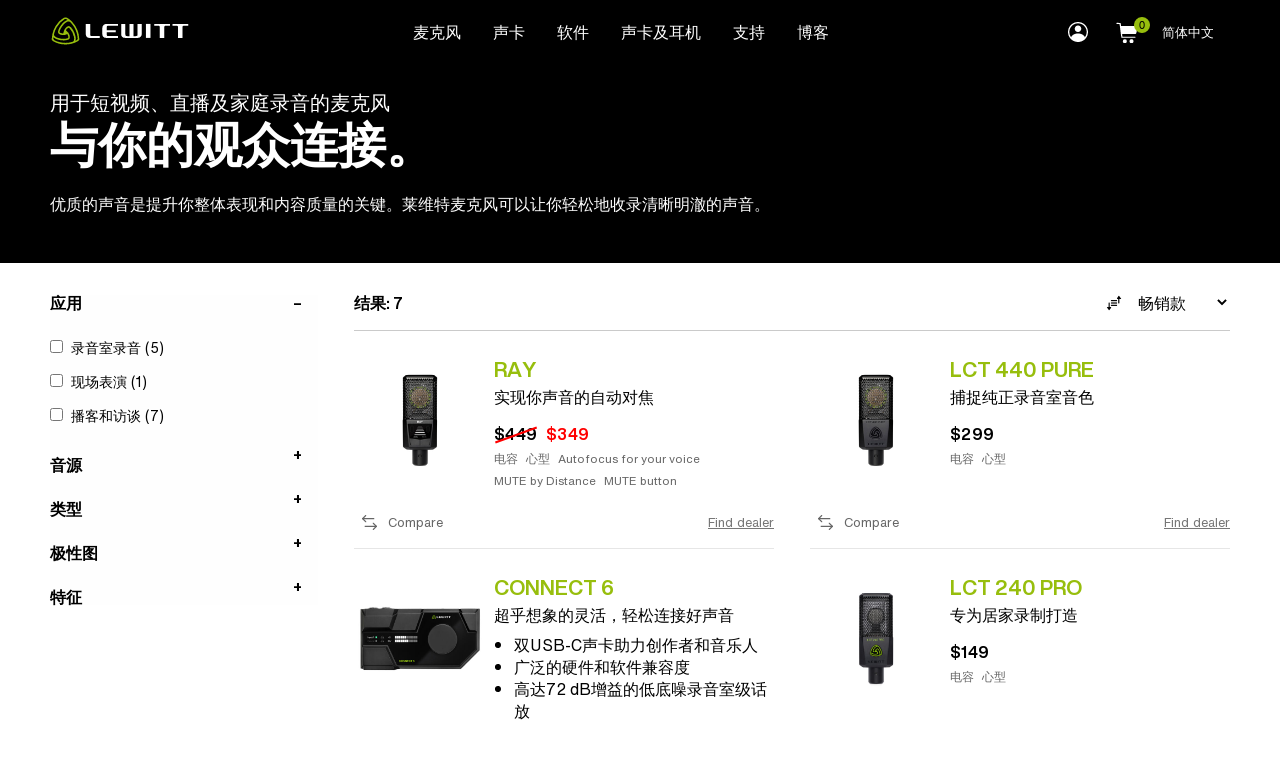

--- FILE ---
content_type: text/html; charset=UTF-8
request_url: https://www.lewitt.cn/streaming?q=/cc
body_size: 40570
content:
<!DOCTYPE html>
<html lang="zh-hans" dir="ltr" data-webshop='<!--# echo var="webshop" default="0" -->'>
  <head><script> window.CC = "";</script>
    
    <link rel="preconnect" href="https://local.lewitt-audio.com"/>
    <link rel="preconnect" href="https://audio.lewitt-audio.com"/>
    <link rel="preconnect" href="https://www.googletagmanager.com"/>
    
              <link rel="preconnect" href="https://static.lewitt.cn"/>
      <link rel="preload" href="https://static.lewitt.cn/themes/lwt/webfonts/Text.woff2" as="font" type="font/woff2" crossorigin />
      <link rel="preload" href="https://static.lewitt.cn/themes/lwt/webfonts/Text-Bold.woff2" as="font" type="font/woff2" crossorigin />
      <link rel="preload" href="https://static.lewitt.cn/themes/lwt/webfonts/Display-Bold.woff2" as="font" type="font/woff2" crossorigin />
      
    
    <meta charset="utf-8" />
<meta property="og:site_name" content="LEWITT" />
<link rel="canonical" href="https://www.lewitt.cn/streaming" />
<meta name="twitter:card" content="summary_large_image" />
<meta name="description" content="优质的声音是提升你整体表现和内容质量的关键。莱维特麦克风可以让你轻松地收录清晰明澈的声音。" />
<meta name="twitter:title" content="直播" />
<meta name="twitter:description" content="优质的声音是提升你整体表现和内容质量的关键。莱维特麦克风可以让你轻松地收录清晰明澈的声音。" />
<meta name="twitter:site" content="@lewittaudio" />
<meta property="og:url" content="https://www.lewitt.cn/streaming" />
<meta property="og:title" content="直播" />
<link rel="image_src" href="https://static.lewitt.cn/sites/default/files/styles/max_1300x1300/public/2020-03/website_category_content-creator_dsc0267_v02.jpg" />
<meta property="og:description" content="优质的声音是提升你整体表现和内容质量的关键。莱维特麦克风可以让你轻松地收录清晰明澈的声音。" />
<meta name="twitter:image" content="https://static.lewitt.cn/sites/default/files/styles/max_1300x1300/public/2020-03/website_category_content-creator_dsc0267_v02.jpg" />
<meta property="og:image" content="https://static.lewitt.cn/sites/default/files/styles/max_1300x1300/public/2020-03/website_category_content-creator_dsc0267_v02.jpg" />
<meta property="og:image:url" content="https://static.lewitt.cn/sites/default/files/styles/max_1300x1300/public/2020-03/website_category_content-creator_dsc0267_v02.jpg" />
<meta property="og:image:secure_url" content="https://static.lewitt.cn/sites/default/files/styles/max_1300x1300/public/2020-03/website_category_content-creator_dsc0267_v02.jpg" />
<meta property="og:updated_time" content="01/21/2025 - 09:09" />
<meta property="article:publisher" content="https://www.facebook.com/lewitt.audio" />
<meta property="article:modified_time" content="01/21/2025 - 09:09" />
<meta name="HandheldFriendly" content="true" />
<meta content="ie=edge, chrome=1" http-equiv="x-ua-compatible" />
<meta http-equiv="ImageToolbar" content="false" />
<meta name="viewport" content="width=device-width, initial-scale=1.0, user-scalable=yes, minimum-scale=1.0" />
<link rel="alternate" hreflang="en" href="https://www.lewitt-audio.com/streaming" />
<link rel="alternate" hreflang="de" href="https://www.lewitt-audio.com/de/streaming" />
<link rel="alternate" hreflang="fr" href="https://www.lewitt-audio.com/fr/Streaming" />
<link rel="alternate" hreflang="zh-hans" href="https://www.lewitt.cn/streaming" />
<link rel="alternate" hreflang="ja" href="https://www.lewitt.jp/cc" />
<link rel="alternate" hreflang="ko" href="https://www.lewitt-audio.kr/streaming" />
<link rel="alternate" hreflang="es" href="https://www.lewitt-audio.com/es/streaming" />
<link rel="revision" href="https://www.lewitt.cn/streaming" />

    <title>直播 | LEWITT</title>
    <link rel="icon" type="image/x-icon" href="/favicon-smaller.ico">
    <meta name="referrer" content="no-referrer-when-downgrade" />
    <script>
      var dataLayer = window.dataLayer || [];
      dataLayer.push({"product_sku":""});
      dataLayer.push({"pagetype":"category"});
    </script>
        <link rel="stylesheet" media="all" href="https://static.lewitt.cn/sites/default/files/css/css_dWWtxxKdUAgzC2en82YBfL0l8zVO3wDXAVIxMkeZRHM.css" />

    
<!--[if lte IE 8]>
<script src="https://static.lewitt.cn/sites/default/files/js/js_VtafjXmRvoUgAzqzYTA3Wrjkx9wcWhjP0G4ZnnqRamA.js"></script>
<![endif]-->

          <script id="Cookiebot" src="https://consent.cookiebot.com/uc.js" data-cbid="37af002b-205a-496f-92e3-a8535d936e48" type="text/javascript" async></script>
              <!-- Google Tag Manager -->
<script type="text/javascript">(function(w,d,s,l,i){w[l]=w[l]||[];w[l].push({'gtm.start':
new Date().getTime(),event:'gtm.js'});var f=d.getElementsByTagName(s)[0],
j=d.createElement(s),dl=l!='dataLayer'?'&l='+l:'';j.async=true;j.src=
'https://www.googletagmanager.com/gtm.js?id='+i+dl;f.parentNode.insertBefore(j,f);
})(window,document,'script','dataLayer','GTM-5Q7G5CL');</script>
<!-- End Google Tag Manager -->
      </head>
  <body class="lang-zh-hans section-streamingq user-anon path-node node--type-category www-lewitt-cn section-/streaming?q=/cc">
  <a href="#main-content" id="top" class="visually-hidden focusable skip-link">
    Skip to main content  </a>
    <div class="dialog-off-canvas-main-canvas" data-off-canvas-main-canvas>
    <div class="headroom grid-container" id="header">
    <nav class="top-bar primary" aria-label="Site header">
     <div class="title">
                    <a href="https://www.lewitt.cn/" title="LEWITT 首页" class="home-link logo"><svg class="logo" viewBox="0 0 308 62"><use xlink:href="#logo"></use></svg></a>
              </div>
      <div class="hide-for-large">
        <button id="cart-toggle-mobile" class="hide cart-toggle-mobile"></button>
        <button type="button" data-toggle="offcanvas-right" class="float-right menu-button">
          <svg class="hamburger" viewBox="0 0 24 16"><use xlink:href="#hamburger"></use></svg>
        </button>
      </div>
        <div class="top-bar-left main show-for-large">
       
  <ul block="header_menu" region="header_menu" block_id="lwt_mainnavigation" menu="menu__main" dev="0" class="menu main dropdown align-center" data-dropdown-menu id="main-menu"><li><a href="https://www.lewitt.cn/maikefeng" data-toggle='mega-menu'>麦克风</a><ul block="header_menu" region="header_menu" block_id="lwt_mainnavigation" menu="menu__main" dev="0" class="menu main dropdown align-center vertical menu submenu is-dropdown-submenu" id="mic-submenu" data-submenu><li><a href="https://www.lewitt.cn/recording" data-drupal-link-system-path="node/1434">录音</a></li><li><a href="https://www.lewitt.cn/live" data-drupal-link-system-path="node/1433">现场</a></li><li><a href="https://www.lewitt.cn/streaming" data-drupal-link-system-path="node/1435">直播</a></li><li><a href="https://www.lewitt.cn/chanpin/peijian" data-drupal-link-system-path="node/28">配件</a></li><li><a href="https://www.lewitt.cn/maikefeng/kehudingzhi" data-drupal-link-system-path="node/976">客户订制</a></li></ul></li><li><a href="https://www.lewitt.cn/interfaces" data-toggle='mega-menu-interfaces'>声卡</a></li><li><a href="https://www.lewitt.cn/software" data-toggle='mega-menu-software'>软件</a></li><li><a href="https://www.lewitt.cn/erji" data-drupal-link-system-path="node/973">声卡及耳机</a></li><li><a href="https://www.lewitt.cn/about-us" class="about" style="display:block" data-toggle='mega-menu-about'>关于我们</a><div  id="mega-menu-about" class="grid-container dropdown-pane" data-dropdown data-hover="true" data-hover-pane="true"><div class="dark"><ul class="menu horizontal align-center "><li><a href="https://www.lewitt.cn/guanyuwomen/yishujia" data-drupal-link-system-path="node/1845">艺术家</a></li><li><a href="https://jobs.lewitt-audio.com/" title="Open jobs">Jobs</a></li><li><a href="https://www.lewitt.cn/node/1623" data-drupal-link-system-path="node/1623">Terms &amp; conditions</a></li><li><a href="https://www.lewitt.cn/guanyuwomen/daili" data-drupal-link-system-path="node/682">全球代理</a></li></ul></div></div></li><li><a href="https://www.lewitt.cn/zhichi" class="support" style="display:block" data-toggle='mega-menu-support'>支持</a><div  id="mega-menu-support" class="grid-container dropdown-pane" data-dropdown data-hover="true" data-hover-pane="true"><div class="dark"><ul class="menu horizontal align-center "><li><a href="https://www.lewitt.cn/authenticate" data-drupal-link-system-path="node/1268">防伪查询</a></li><li><a href="https://www.lewitt.cn/contact" data-drupal-link-system-path="node/649">联系</a></li><li><a href="https://www.lewitt.cn/zhichi/zhichi-xiazai" data-drupal-link-system-path="node/383">支持 &amp; 下载</a></li><li><a href="https://www.lewitt.cn/node/1621" data-drupal-link-system-path="node/1621">FAQ</a></li><li><a href="https://www.lewitt.cn/baoxiushengming" data-drupal-link-system-path="node/1747">保修声明</a></li><li><a href="https://www.lewitt.cn/zaixianzhinan" data-drupal-link-system-path="node/1869">在线指南</a></li></ul></div></div></li><li><a href="https://www.lewitt.cn/blog" class="blog" data-toggle='mega-menu-blog'>博客</a><div  id="mega-menu-blog" class="grid-container dropdown-pane" data-dropdown data-hover="true" data-hover-pane="true"><div class="dark"><ul class="menu horizontal align-center "><li><a href="https://www.lewitt.cn/blog/hezuoyiren" data-drupal-link-system-path="node/1534">合作艺人</a></li><li><a href="https://www.lewitt.cn/blog/pinpaizixun" data-drupal-link-system-path="node/1537">品牌资讯</a></li><li><a href="https://www.lewitt.cn/blog/shiyongjiqiao" data-drupal-link-system-path="node/1532">实用技巧</a></li><li><a href="https://www.lewitt.cn/blog/xuangouzhinan" data-drupal-link-system-path="node/1538">选购指南</a></li><li><a href="https://www.lewitt.cn/blog/yinletiaozhansai" data-drupal-link-system-path="node/1535">音乐挑战赛</a></li></ul></div></div></li></ul>

    </div>
        <div class="top-bar-right show-for-large">
      
  <ul block="header_menu" region="header_menu" block_id="mylewitt" menu="menu__mylewitt" dev="0" class="menu mylewitt dropdown"  data-dropdown-menu><li class="is-dropdown-submenu-parent opens-right"><a class="account-icon" style="display:block" href="#"><span class="visually-hidden">myLEWITT Account</span><svg class="account" viewBox="0 0 24 24"><use xlink:href="#account-icon"></use></svg></a><ul class="menu vertical is-dropdown-submenu" data-submenu><li><a href="https://my.lewitt-audio.com/cn">myLEWITT</a><li><a href="https://my.lewitt-audio.com/cn/user/register">注册</a></li><li><a href="https://my.lewitt-audio.com/cn/user/login">登录</a></li></li></ul></li></ul>

    </div>
    <div class="top-bar-right top-bar-shop show-for-large">
      <ul class="menu horizontal">
        <li class="compare-menu hide">
          <button data-toggle="offCanvasBottom" id="compare-icon-topbar"><img src="/themes/custom/lwt/images/compare.svg"></button>
        </li>
        <li>
          <button id="cart-toggle">
          </button>
        </li>
      </ul>
   </div>
         <div class="top-bar-right show-for-large top-bar-locale">
              <ul class="dropdown menu main align-right" data-dropdown-menu id="local-menu" data-closing-time="50">
        <li class="is-dropdown-submenu-parent">
          <a class="current-language">简体中文</a> 
          <ul block="block-lwt-sprachumschalter" class="menu align-right submenu is-dropdown-submenu" id="language-dropdown" data-submenu>              <li hreflang="en" data-drupal-link-query="{&quot;q&quot;:&quot;\/cc&quot;}" data-drupal-link-system-path="node/1435" class="en"><a href="https://www.lewitt-audio.com/streaming?q=/cc" class="language-link" hreflang="en" data-drupal-link-query="{&quot;q&quot;:&quot;\/cc&quot;}" data-drupal-link-system-path="node/1435">English</a></li>
                          <li hreflang="de" data-drupal-link-query="{&quot;q&quot;:&quot;\/cc&quot;}" data-drupal-link-system-path="node/1435" class="de"><a href="https://www.lewitt-audio.com/de/streaming?q=/cc" class="language-link" hreflang="de" data-drupal-link-query="{&quot;q&quot;:&quot;\/cc&quot;}" data-drupal-link-system-path="node/1435">Deutsch</a></li>
                          <li hreflang="fr" data-drupal-link-query="{&quot;q&quot;:&quot;\/cc&quot;}" data-drupal-link-system-path="node/1435" class="fr"><a href="https://www.lewitt-audio.com/fr/Streaming?q=/cc" class="language-link" hreflang="fr" data-drupal-link-query="{&quot;q&quot;:&quot;\/cc&quot;}" data-drupal-link-system-path="node/1435">Français</a></li>
                          <li hreflang="zh-hans" data-drupal-link-query="{&quot;q&quot;:&quot;\/cc&quot;}" data-drupal-link-system-path="node/1435" class="zh-hans is-active"><a href="https://www.lewitt.cn/streaming?q=/cc" class="language-link is-active" hreflang="zh-hans" data-drupal-link-query="{&quot;q&quot;:&quot;\/cc&quot;}" data-drupal-link-system-path="node/1435">简体中文</a></li>
                          <li hreflang="ja" data-drupal-link-query="{&quot;q&quot;:&quot;\/cc&quot;}" data-drupal-link-system-path="node/1435" class="ja"><a href="https://www.lewitt.jp/cc?q=/cc" class="language-link" hreflang="ja" data-drupal-link-query="{&quot;q&quot;:&quot;\/cc&quot;}" data-drupal-link-system-path="node/1435">日本語</a></li>
                          <li hreflang="ko" data-drupal-link-query="{&quot;q&quot;:&quot;\/cc&quot;}" data-drupal-link-system-path="node/1435" class="ko"><a href="https://www.lewitt-audio.kr/streaming?q=/cc" class="language-link" hreflang="ko" data-drupal-link-query="{&quot;q&quot;:&quot;\/cc&quot;}" data-drupal-link-system-path="node/1435">한국어</a></li>
                          <li hreflang="es" data-drupal-link-query="{&quot;q&quot;:&quot;\/cc&quot;}" data-drupal-link-system-path="node/1435" class="es"><a href="https://www.lewitt-audio.com/es/streaming?q=/cc" class="language-link" hreflang="es" data-drupal-link-query="{&quot;q&quot;:&quot;\/cc&quot;}" data-drupal-link-system-path="node/1435">Español</a></li>
            </ul>
        </li>
      </ul>


     </div>
     </nav>
    </div>
<div class="off-canvas-wrapper">
              <aside class="right-off-canvas-menu position-right off-canvas is-closed" role="complementary" data-off-canvas id="offcanvas-right">
        <div class="off-canvas-list">
          <button class="close-button" aria-label="Close menu" type="button" data-close>
            <span aria-hidden="true">&times;</span>
          </button>
          <ul class="vertical accordion menu" data-accordion-menu data-submenu-toggle="true">
                
  
  <li class="has-submenu level-0 m-0-1"><a href="https://www.lewitt.cn/maikefeng" data-drupal-link-system-path="node/11">麦克风</a><ul block="right_off_canvas" region="right_off_canvas" block_id="mainnavigation_4" menu="menu__main" dev="0" class="vertical menu nested submenu" data-submenu><li class="level-1 m-1-1"><a href="https://www.lewitt.cn/recording" data-drupal-link-system-path="node/1434">录音</a></li><li class="level-1 m-1-2"><a href="https://www.lewitt.cn/live" data-drupal-link-system-path="node/1433">现场</a></li><li class="level-1 m-1-3"><a href="https://www.lewitt.cn/streaming" data-drupal-link-system-path="node/1435">直播</a></li><li class="level-1 m-1-4"><a href="https://www.lewitt.cn/chanpin/peijian" data-drupal-link-system-path="node/28">配件</a></li><li class="level-1 m-1-5"><a href="https://www.lewitt.cn/maikefeng/kehudingzhi" data-drupal-link-system-path="node/976">客户订制</a></li></ul></li><li class="level-0 m-0-2"><a href="https://www.lewitt.cn/interfaces" data-drupal-link-system-path="node/2326">声卡</a></li><li class="level-0 m-0-3"><a href="https://www.lewitt.cn/software" data-drupal-link-system-path="node/2477">软件</a></li><li class="level-0 m-0-4"><a href="https://www.lewitt.cn/erji" data-drupal-link-system-path="node/973">声卡及耳机</a></li><li class="has-submenu level-0 m-0-5"><a href="https://www.lewitt.cn/about-us" data-drupal-link-system-path="node/29">关于我们</a><ul block="right_off_canvas" region="right_off_canvas" block_id="mainnavigation_4" menu="menu__main" dev="0" class="vertical menu nested submenu" data-submenu><li class="level-1 m-1-1"><a href="https://www.lewitt.cn/guanyuwomen/yishujia" data-drupal-link-system-path="node/1845">艺术家</a></li><li class="level-1 m-1-2"><a href="https://jobs.lewitt-audio.com/" title="Open jobs">Jobs</a></li><li class="level-1 m-1-3"><a href="https://www.lewitt.cn/node/1623" data-drupal-link-system-path="node/1623">Terms &amp; conditions</a></li><li class="level-1 m-1-4"><a href="https://www.lewitt.cn/guanyuwomen/daili" data-drupal-link-system-path="node/682">全球代理</a></li></ul></li><li class="has-submenu level-0 m-0-6"><a href="https://www.lewitt.cn/zhichi" data-drupal-link-system-path="node/269">支持</a><ul block="right_off_canvas" region="right_off_canvas" block_id="mainnavigation_4" menu="menu__main" dev="0" class="vertical menu nested submenu" data-submenu><li class="level-1 m-1-1"><a href="https://www.lewitt.cn/authenticate" data-drupal-link-system-path="node/1268">防伪查询</a></li><li class="level-1 m-1-2"><a href="https://www.lewitt.cn/contact" data-drupal-link-system-path="node/649">联系</a></li><li class="level-1 m-1-3"><a href="https://www.lewitt.cn/zhichi/zhichi-xiazai" data-drupal-link-system-path="node/383">支持 &amp; 下载</a></li><li class="level-1 m-1-4"><a href="https://www.lewitt.cn/node/1621" data-drupal-link-system-path="node/1621">FAQ</a></li><li class="level-1 m-1-5"><a href="https://www.lewitt.cn/baoxiushengming" data-drupal-link-system-path="node/1747">保修声明</a></li><li class="level-1 m-1-6"><a href="https://www.lewitt.cn/zaixianzhinan" data-drupal-link-system-path="node/1869">在线指南</a></li></ul></li><li class="has-submenu level-0 m-0-7"><a href="https://www.lewitt.cn/blog" data-drupal-link-system-path="node/1531">博客</a><ul block="right_off_canvas" region="right_off_canvas" block_id="mainnavigation_4" menu="menu__main" dev="0" class="vertical menu nested submenu" data-submenu><li class="level-1 m-1-1"><a href="https://www.lewitt.cn/blog/hezuoyiren" data-drupal-link-system-path="node/1534">合作艺人</a></li><li class="level-1 m-1-2"><a href="https://www.lewitt.cn/blog/pinpaizixun" data-drupal-link-system-path="node/1537">品牌资讯</a></li><li class="level-1 m-1-3"><a href="https://www.lewitt.cn/blog/shiyongjiqiao" data-drupal-link-system-path="node/1532">实用技巧</a></li><li class="level-1 m-1-4"><a href="https://www.lewitt.cn/blog/xuangouzhinan" data-drupal-link-system-path="node/1538">选购指南</a></li><li class="level-1 m-1-5"><a href="https://www.lewitt.cn/blog/yinletiaozhansai" data-drupal-link-system-path="node/1535">音乐挑战赛</a></li></ul></li>          

            <li id="offcanvas-language-links">
          <a class="current-language"><span>语言</span></a> 
          <ul block="block-languageswitcher-offcanvas" class="menu vertical">                            <li hreflang="en" data-drupal-link-query="{&quot;q&quot;:&quot;\/cc&quot;}" data-drupal-link-system-path="node/1435" class="en"><a href="https://www.lewitt-audio.com/streaming?q=/cc" class="language-link" hreflang="en" data-drupal-link-query="{&quot;q&quot;:&quot;\/cc&quot;}" data-drupal-link-system-path="node/1435">English</a></li>
                                        <li hreflang="de" data-drupal-link-query="{&quot;q&quot;:&quot;\/cc&quot;}" data-drupal-link-system-path="node/1435" class="de"><a href="https://www.lewitt-audio.com/de/streaming?q=/cc" class="language-link" hreflang="de" data-drupal-link-query="{&quot;q&quot;:&quot;\/cc&quot;}" data-drupal-link-system-path="node/1435">Deutsch</a></li>
                                        <li hreflang="fr" data-drupal-link-query="{&quot;q&quot;:&quot;\/cc&quot;}" data-drupal-link-system-path="node/1435" class="fr"><a href="https://www.lewitt-audio.com/fr/Streaming?q=/cc" class="language-link" hreflang="fr" data-drupal-link-query="{&quot;q&quot;:&quot;\/cc&quot;}" data-drupal-link-system-path="node/1435">Français</a></li>
                                        <li hreflang="zh-hans" data-drupal-link-query="{&quot;q&quot;:&quot;\/cc&quot;}" data-drupal-link-system-path="node/1435" class="zh-hans is-active"><a href="https://www.lewitt.cn/streaming?q=/cc" class="language-link is-active" hreflang="zh-hans" data-drupal-link-query="{&quot;q&quot;:&quot;\/cc&quot;}" data-drupal-link-system-path="node/1435">简体中文</a></li>
                                        <li hreflang="ja" data-drupal-link-query="{&quot;q&quot;:&quot;\/cc&quot;}" data-drupal-link-system-path="node/1435" class="ja"><a href="https://www.lewitt.jp/cc?q=/cc" class="language-link" hreflang="ja" data-drupal-link-query="{&quot;q&quot;:&quot;\/cc&quot;}" data-drupal-link-system-path="node/1435">日本語</a></li>
                                        <li hreflang="ko" data-drupal-link-query="{&quot;q&quot;:&quot;\/cc&quot;}" data-drupal-link-system-path="node/1435" class="ko"><a href="https://www.lewitt-audio.kr/streaming?q=/cc" class="language-link" hreflang="ko" data-drupal-link-query="{&quot;q&quot;:&quot;\/cc&quot;}" data-drupal-link-system-path="node/1435">한국어</a></li>
                                        <li hreflang="es" data-drupal-link-query="{&quot;q&quot;:&quot;\/cc&quot;}" data-drupal-link-system-path="node/1435" class="es"><a href="https://www.lewitt-audio.com/es/streaming?q=/cc" class="language-link" hreflang="es" data-drupal-link-query="{&quot;q&quot;:&quot;\/cc&quot;}" data-drupal-link-system-path="node/1435">Español</a></li>
            </ul>
        </li>
        

  <li class="is-accordion-submenu-parent mylewitt-submenu"><a href="https://my.lewitt-audio.com/cn" class="account-icon"><svg style="width:26px;" class="account" viewBox="0 0 24 24"><use xlink:href="#account-icon"></use></svg> myLEWITT</a><ul class="vertical menu nested submenu is-accordion-submenu" data-submenu><li><a href="https://my.lewitt-audio.com/cn/user/register">注册</a></li><li><a href="https://my.lewitt-audio.com/cn/user/login">登录</a></li></ul></li>


          </ul>
        </div>
      </aside>
        
    <section data-off-canvas-content class="off-canvas-content grid-container" id="main-page-content">
                 
     
      
    
      <main id="content">
            <a id="main-content"></a>
                                                          
<article id="node-1435"  role="article" about="https://www.lewitt.cn/streaming" class="overview node--category  full">
  
    <div class="grid-x grid-padding-x main-grid dark" id="segment-header">
    <div class="cell">
      
      
        <h1 class="top-title">用于短视频、直播及家庭录音的麦克风
</h1>
        <p class="main-title">与你的观众连接。
</p>
        <div class="body field field body ">
      <p>优质的声音是提升你整体表现和内容质量的关键。莱维特麦克风可以让你轻松地收录清晰明澈的声音。</p>

  </div>

    </div>
  </div>
  <div class="view-mode-full" id="submenu-container">
                      <div id="finder" class="grid-x product-overview hide-for-medium" data-sticky-container>
          <div class="submenu products-menu hide-for-medium" data-sticky data-sticky-on="small" data-anchor="submenu-container" data-margin-top="3.75" data-margin-bottom="0" id="product-finder-menu">

            <div class="grid-x main-grid grid-padding-x no-pad-top no-pad-bottom"  id="sticky-filter">
              <div class="cell">
                <a href="#" class="button" style="margin-bottom:0;" data-open="filter-overlay"><span class="icon icon-filter"></span> 筛选</a>
                                <select id="sorting" class="float-right">
                  <option selected="selected" disabled>排序</option>
                  <option value="price">价格 ↓</option>
                  <option value="price-desc">价格 ↑</option>
                  <option value="bestsellers" selected="selected">畅销款</option>
                </select>
              </div>
            </div>
            <div id="active-filter-container" class="grid-x grid-margin-x hide main-grid no-pad-top no-pad-bottom">
              <div class="cell" id="active-filters">
                <span class='filter h4 result-num show-for-medium'>Results <span class="result-number">7</span></span>
                <ul class='menu horizontal'>
                </ul>
              </div>
              <hr class="show-for-medium" style="margin-top:.5rem">
            </div>
          </div>
      </div>
               <div class="grid-x grid-padding-x main-grid">
                      <div class="cell medium-3 show-for-medium" id="filter-column">
          
        </div>
        <div class="cell medium-9" id="content-column">
                    
    <section class="field clearfix node-1435 field-products" data-equalizer="box" data-equalize-on="large" data-equalize-by-row="true">
    <div class="grid-x grid-padding-x main-grid large-up-2 no-pad-top">
             		
      	<div class="cell">
<article id="node-2197"  role="article" about="https://www.lewitt.cn/ray" class="teaser grid-x product-teaser2 teaser3 node--product">
  <div class="small-5 medium-4 cell small-order-1" data-equalizer-watch="box">
  <a href="https://www.lewitt.cn/ray" class="image">
              <picture><!--[if IE 9]><video style="display: none;"><![endif]--><source srcset="https://static.lewitt.cn/sites/default/files/styles/max_720x720/public/2024-10/teaser_ray_new_c1_0.jpg 2x" media="all and (min-width: 1440px)" type="image/jpeg"/><source srcset="https://static.lewitt.cn/sites/default/files/styles/max_650x650/public/2024-10/teaser_ray_new_c1_0.jpg 1x" media="all and (min-width: 1440px)" type="image/jpeg"/><source srcset="https://static.lewitt.cn/sites/default/files/styles/max_325x325/public/2024-10/teaser_ray_new_c1_0.jpg 1x" media="all and (min-width: 1008px) and (max-width: 1439px)" type="image/jpeg"/><source srcset="https://static.lewitt.cn/sites/default/files/styles/max_650x650/public/2024-10/teaser_ray_new_c1_0.jpg 2x" media="all and (min-width: 1008px) and (max-width: 1439px)" type="image/jpeg"/><source srcset="https://static.lewitt.cn/sites/default/files/styles/max_650x650/public/2024-10/teaser_ray_new_c1_0.jpg 1x" media="all and (min-width: 760px) and (max-width: 1007px)" type="image/jpeg"/><source srcset="https://static.lewitt.cn/sites/default/files/styles/max_720x720/public/2024-10/teaser_ray_new_c1_0.jpg 2x" media="all and (min-width: 760px) and (max-width: 1007px)" type="image/jpeg"/><source srcset="https://static.lewitt.cn/sites/default/files/styles/max_720x720/public/2024-10/teaser_ray_new_c1_0.jpg 1x, https://static.lewitt.cn/sites/default/files/styles/max_720x720/public/2024-10/teaser_ray_new_c1_0.jpg 2x" media="all and (max-width: 759px)" type="image/jpeg"/><!--[if IE 9]></video><![endif]--><img class="lazy" loading="lazy" src="https://static.lewitt.cn/sites/default/files/styles/medium/public/2024-10/teaser_ray_new_c1_0.jpg" width="220" height="220" alt="teaser" typeof="foaf:Image" /></picture>

  
       </a>
    
  </div>
  <div class="small-7 medium-8 cell small-order-2" data-equalizer-watch="box">
    <a href="https://www.lewitt.cn/ray" class="content-link">
      <p class="title">
      RAY
      </p>
    
    <p>实现你声音的自动对焦</p>
            <p class="price" data-sku="RAY" class="price top-title" title="RRP" data-suffix='RRP'>&nbsp;</p>
        </a>
    
    <div class="field-wrapper field tags field-featured-tags"><ul class="menu"><li  data-tid="164">电容</li><li  data-tid="176">心型</li><li  data-tid="710">Autofocus for your voice</li><li  data-tid="711">MUTE by Distance</li><li  data-tid="712">MUTE button</li></ul></div>
    
    <div class="hide">
      <div class="field-wrapper field tags field-category "><ul class="menu"><li  data-tid="164" data-name="Condenser" data-delta="0">电容</li><li  data-tid="176" data-name="Cardioid" data-delta="0">心型</li><li  data-tid="710" data-name="Autofocus for your voice" data-delta="4">Autofocus for your voice</li><li  data-tid="711" data-name="MUTE by Distance" data-delta="5">MUTE by Distance</li><li  data-tid="712" data-name="MUTE button" data-delta="6">MUTE button</li></ul></div>
      <div class="field-wrapper field tags field-applications "><ul class="menu"><li  data-tid="652" data-name="Recording" data-delta="0">录音室录音</li><li  data-tid="655" data-name="Streaming" data-delta="3">播客和访谈</li></ul></div> 
      <div class="field-wrapper field tags field-instrument "><ul class="menu"><li  data-tid="656" data-name="Vocals, spoken word" data-delta="0">人声</li></ul></div>  
      <style>
.teaser3 .shopify-buy__product {
  float: right;
  margin-right: 1rem;
  font-size: 13px;
}
.teaser3 .primary-buttons {
  display: block !important;
}
</style>
    </div>
    
  </div>

  <div class="cell small-order-3">

    <p class="buttons">
      <span class="primary-buttons">
                          <span class="comparison-function inactive">
            <a href="#" class="buy-button-secondary-link">
              Compare 
            </a>
          </span>
                <a class="buy-button-partners buy-button-secondary-link buy-button float-right" data-open="buy-button-links">Find dealer</a>  
      </span>
        
      
      
    </p>

  </div>
  
  <div class="cell spacer small-order-4"></div>
</article>
</div>
             		
      	<div class="cell">
<article id="node-736"  role="article" about="https://www.lewitt.cn/maikefeng/lctluyinxilie/lct-440-pure" class="teaser grid-x product-teaser2 teaser3 node--product">
  <div class="small-5 medium-4 cell small-order-1" data-equalizer-watch="box">
  <a href="https://www.lewitt.cn/maikefeng/lctluyinxilie/lct-440-pure" class="image">
              <picture><!--[if IE 9]><video style="display: none;"><![endif]--><source srcset="https://static.lewitt.cn/sites/default/files/styles/max_720x720/public/2024-10/teaser_lct440pure.jpg 2x" media="all and (min-width: 1440px)" type="image/jpeg"/><source srcset="https://static.lewitt.cn/sites/default/files/styles/max_650x650/public/2024-10/teaser_lct440pure.jpg 1x" media="all and (min-width: 1440px)" type="image/jpeg"/><source srcset="https://static.lewitt.cn/sites/default/files/styles/max_325x325/public/2024-10/teaser_lct440pure.jpg 1x" media="all and (min-width: 1008px) and (max-width: 1439px)" type="image/jpeg"/><source srcset="https://static.lewitt.cn/sites/default/files/styles/max_650x650/public/2024-10/teaser_lct440pure.jpg 2x" media="all and (min-width: 1008px) and (max-width: 1439px)" type="image/jpeg"/><source srcset="https://static.lewitt.cn/sites/default/files/styles/max_650x650/public/2024-10/teaser_lct440pure.jpg 1x" media="all and (min-width: 760px) and (max-width: 1007px)" type="image/jpeg"/><source srcset="https://static.lewitt.cn/sites/default/files/styles/max_720x720/public/2024-10/teaser_lct440pure.jpg 2x" media="all and (min-width: 760px) and (max-width: 1007px)" type="image/jpeg"/><source srcset="https://static.lewitt.cn/sites/default/files/styles/max_720x720/public/2024-10/teaser_lct440pure.jpg 1x, https://static.lewitt.cn/sites/default/files/styles/max_720x720/public/2024-10/teaser_lct440pure.jpg 2x" media="all and (max-width: 759px)" type="image/jpeg"/><!--[if IE 9]></video><![endif]--><img class="lazy" loading="lazy" src="https://static.lewitt.cn/sites/default/files/styles/medium/public/2024-10/teaser_lct440pure.jpg" width="220" height="220" alt="LCT 440 Teaser" typeof="foaf:Image" /></picture>

  
       </a>
    
  </div>
  <div class="small-7 medium-8 cell small-order-2" data-equalizer-watch="box">
    <a href="https://www.lewitt.cn/maikefeng/lctluyinxilie/lct-440-pure" class="content-link">
      <p class="title">
      LCT 440 PURE
      </p>
    
    <p>捕捉纯正录音室音色</p>
            <p class="price" data-sku="LCT440PURE" class="price top-title" title="RRP" data-suffix='RRP'>&nbsp;</p>
        </a>
    
    <div class="field-wrapper field tags field-featured-tags"><ul class="menu"><li  data-tid="164">电容</li><li  data-tid="176">心型</li></ul></div>
    
    <div class="hide">
      <div class="field-wrapper field tags field-category "><ul class="menu"><li  data-tid="164" data-name="Condenser" data-delta="0">电容</li><li  data-tid="176" data-name="Cardioid" data-delta="0">心型</li></ul></div>
      <div class="field-wrapper field tags field-applications "><ul class="menu"><li  data-tid="652" data-name="Recording" data-delta="0">录音室录音</li><li  data-tid="655" data-name="Streaming" data-delta="3">播客和访谈</li></ul></div> 
      <div class="field-wrapper field tags field-instrument "><ul class="menu"><li  data-tid="656" data-name="Vocals, spoken word" data-delta="0">人声</li><li  data-tid="479" data-name="Acoustic instruments" data-delta="2">原声吉他</li><li  data-tid="480" data-name="Amplifier" data-delta="4">放大器</li></ul></div>  
      <style>
.teaser3 .shopify-buy__product {
  float: right;
  margin-right: 1rem;
  font-size: 13px;
}
.teaser3 .primary-buttons {
  display: block !important;
}
</style>
    </div>
    
  </div>

  <div class="cell small-order-3">

    <p class="buttons">
      <span class="primary-buttons">
                          <span class="comparison-function inactive">
            <a href="#" class="buy-button-secondary-link">
              Compare 
            </a>
          </span>
                <a class="buy-button-partners buy-button-secondary-link buy-button float-right" data-open="buy-button-links">Find dealer</a>  
      </span>
        
      
      
    </p>

  </div>
  
  <div class="cell spacer small-order-4"></div>
</article>
</div>
             		
      	<div class="cell">
<article id="node-1733"  role="article" about="https://www.lewitt.cn/connect-6" class="teaser grid-x product-teaser2 teaser3 node--product">
  <div class="small-5 medium-4 cell small-order-1" data-equalizer-watch="box">
  <a href="https://www.lewitt.cn/connect-6" class="image">
              <picture><!--[if IE 9]><video style="display: none;"><![endif]--><source srcset="https://static.lewitt.cn/sites/default/files/styles/max_720x720/public/2023-05/teaser_connect6.jpg 2x" media="all and (min-width: 1440px)" type="image/jpeg"/><source srcset="https://static.lewitt.cn/sites/default/files/styles/max_650x650/public/2023-05/teaser_connect6.jpg 1x" media="all and (min-width: 1440px)" type="image/jpeg"/><source srcset="https://static.lewitt.cn/sites/default/files/styles/max_325x325/public/2023-05/teaser_connect6.jpg 1x" media="all and (min-width: 1008px) and (max-width: 1439px)" type="image/jpeg"/><source srcset="https://static.lewitt.cn/sites/default/files/styles/max_650x650/public/2023-05/teaser_connect6.jpg 2x" media="all and (min-width: 1008px) and (max-width: 1439px)" type="image/jpeg"/><source srcset="https://static.lewitt.cn/sites/default/files/styles/max_650x650/public/2023-05/teaser_connect6.jpg 1x" media="all and (min-width: 760px) and (max-width: 1007px)" type="image/jpeg"/><source srcset="https://static.lewitt.cn/sites/default/files/styles/max_720x720/public/2023-05/teaser_connect6.jpg 2x" media="all and (min-width: 760px) and (max-width: 1007px)" type="image/jpeg"/><source srcset="https://static.lewitt.cn/sites/default/files/styles/max_720x720/public/2023-05/teaser_connect6.jpg 1x, https://static.lewitt.cn/sites/default/files/styles/max_720x720/public/2023-05/teaser_connect6.jpg 2x" media="all and (max-width: 759px)" type="image/jpeg"/><!--[if IE 9]></video><![endif]--><img class="lazy" loading="lazy" src="https://static.lewitt.cn/sites/default/files/styles/medium/public/2023-05/teaser_connect6.jpg" width="220" height="220" alt="CONNECT 6 Teaser" typeof="foaf:Image" /></picture>

  
       </a>
    
  </div>
  <div class="small-7 medium-8 cell small-order-2" data-equalizer-watch="box">
    <a href="https://www.lewitt.cn/connect-6" class="content-link">
      <p class="title">
      CONNECT 6 
      </p>
    
    <p>超乎想象的灵活，轻松连接好声音</p>
           <div class="body text-secondary field body ">
      <ul><li><span><span>双USB-C声卡助力创作者和音乐人</span></span></li>
<li><span><span>广泛的硬件和软件兼容度</span></span></li>
<li><span><span>高达72 dB增益的低底噪录音室级话放</span></span></li>
<li><span><span>自动设置优化人声和乐器录音</span></span></li>
<li><span><span>DSP零延迟专业音效</span></span></li></ul>
  </div>

            <p class="price" data-sku="CONNECT6" class="price top-title" title="RRP" data-suffix='RRP'>&nbsp;</p>
        </a>
    
    
    
    <div class="hide">
      
      <div class="field-wrapper field tags field-applications "><ul class="menu"><li  data-tid="655" data-name="Streaming" data-delta="3">播客和访谈</li><li  data-tid="652" data-name="Recording" data-delta="0">录音室录音</li></ul></div> 
        
      <style>
.teaser3 .shopify-buy__product {
  float: right;
  margin-right: 1rem;
  font-size: 13px;
}
.teaser3 .primary-buttons {
  display: block !important;
}
</style>
    </div>
    
  </div>

  <div class="cell small-order-3">

    <p class="buttons">
      <span class="primary-buttons">
                        <a class="buy-button-partners buy-button-secondary-link buy-button float-right" data-open="buy-button-links">Find dealer</a>  
      </span>
        
      
      
    </p>

  </div>
  
  <div class="cell spacer small-order-4"></div>
</article>
</div>
             		
      	<div class="cell">
<article id="node-1471"  role="article" about="https://www.lewitt.cn/maikefeng/lctluyinxilie/lct-240-pro" class="teaser grid-x product-teaser2 teaser3 node--product">
  <div class="small-5 medium-4 cell small-order-1" data-equalizer-watch="box">
  <a href="https://www.lewitt.cn/maikefeng/lctluyinxilie/lct-240-pro" class="image">
              <picture><!--[if IE 9]><video style="display: none;"><![endif]--><source srcset="https://static.lewitt.cn/sites/default/files/styles/max_720x720/public/2024-05/teaser_lct240pro_0.jpg 2x" media="all and (min-width: 1440px)" type="image/jpeg"/><source srcset="https://static.lewitt.cn/sites/default/files/styles/max_650x650/public/2024-05/teaser_lct240pro_0.jpg 1x" media="all and (min-width: 1440px)" type="image/jpeg"/><source srcset="https://static.lewitt.cn/sites/default/files/styles/max_325x325/public/2024-05/teaser_lct240pro_0.jpg 1x" media="all and (min-width: 1008px) and (max-width: 1439px)" type="image/jpeg"/><source srcset="https://static.lewitt.cn/sites/default/files/styles/max_650x650/public/2024-05/teaser_lct240pro_0.jpg 2x" media="all and (min-width: 1008px) and (max-width: 1439px)" type="image/jpeg"/><source srcset="https://static.lewitt.cn/sites/default/files/styles/max_650x650/public/2024-05/teaser_lct240pro_0.jpg 1x" media="all and (min-width: 760px) and (max-width: 1007px)" type="image/jpeg"/><source srcset="https://static.lewitt.cn/sites/default/files/styles/max_720x720/public/2024-05/teaser_lct240pro_0.jpg 2x" media="all and (min-width: 760px) and (max-width: 1007px)" type="image/jpeg"/><source srcset="https://static.lewitt.cn/sites/default/files/styles/max_720x720/public/2024-05/teaser_lct240pro_0.jpg 1x, https://static.lewitt.cn/sites/default/files/styles/max_720x720/public/2024-05/teaser_lct240pro_0.jpg 2x" media="all and (max-width: 759px)" type="image/jpeg"/><!--[if IE 9]></video><![endif]--><img class="lazy" loading="lazy" src="https://static.lewitt.cn/sites/default/files/styles/medium/public/2024-05/teaser_lct240pro_0.jpg" width="220" height="220" alt="LCT 240 PRO Teaser" typeof="foaf:Image" /></picture>

  
       </a>
    
  </div>
  <div class="small-7 medium-8 cell small-order-2" data-equalizer-watch="box">
    <a href="https://www.lewitt.cn/maikefeng/lctluyinxilie/lct-240-pro" class="content-link">
      <p class="title">
      LCT 240 PRO
      </p>
    
    <p>专为居家录制打造</p>
            <p class="price" data-sku="LCT240PROBLACK" class="price top-title" title="RRP" data-suffix='RRP'>&nbsp;</p>
        </a>
    
    <div class="field-wrapper field tags field-featured-tags"><ul class="menu"><li  data-tid="164">电容</li><li  data-tid="176">心型</li></ul></div>
    
    <div class="hide">
      <div class="field-wrapper field tags field-category "><ul class="menu"><li  data-tid="164" data-name="Condenser" data-delta="0">电容</li><li  data-tid="176" data-name="Cardioid" data-delta="0">心型</li></ul></div>
      <div class="field-wrapper field tags field-applications "><ul class="menu"><li  data-tid="652" data-name="Recording" data-delta="0">录音室录音</li><li  data-tid="655" data-name="Streaming" data-delta="3">播客和访谈</li></ul></div> 
      <div class="field-wrapper field tags field-instrument "><ul class="menu"><li  data-tid="656" data-name="Vocals, spoken word" data-delta="0">人声</li><li  data-tid="479" data-name="Acoustic instruments" data-delta="2">原声吉他</li><li  data-tid="480" data-name="Amplifier" data-delta="4">放大器</li></ul></div>  
      <style>
.teaser3 .shopify-buy__product {
  float: right;
  margin-right: 1rem;
  font-size: 13px;
}
.teaser3 .primary-buttons {
  display: block !important;
}
</style>
    </div>
    
  </div>

  <div class="cell small-order-3">

    <p class="buttons">
      <span class="primary-buttons">
                          <span class="comparison-function inactive">
            <a href="#" class="buy-button-secondary-link">
              Compare 
            </a>
          </span>
                <a class="buy-button-partners buy-button-secondary-link buy-button float-right" data-open="buy-button-links">Find dealer</a>  
      </span>
        
      
      
    </p>

  </div>
  
  <div class="cell spacer small-order-4"></div>
</article>
</div>
             		
      	<div class="cell">
<article id="node-964"  role="article" about="https://www.lewitt.cn/maikefeng/lctluyinxilie/lct-441-flex" class="teaser grid-x product-teaser2 teaser3 node--product">
  <div class="small-5 medium-4 cell small-order-1" data-equalizer-watch="box">
  <a href="https://www.lewitt.cn/maikefeng/lctluyinxilie/lct-441-flex" class="image">
              <picture><!--[if IE 9]><video style="display: none;"><![endif]--><source srcset="https://static.lewitt.cn/sites/default/files/styles/max_720x720/public/2018-05/LCT-441-FLEX-teaser_V02.png 2x" media="all and (min-width: 1440px)" type="image/png"/><source srcset="https://static.lewitt.cn/sites/default/files/styles/max_650x650/public/2018-05/LCT-441-FLEX-teaser_V02.png 1x" media="all and (min-width: 1440px)" type="image/png"/><source srcset="https://static.lewitt.cn/sites/default/files/styles/max_325x325/public/2018-05/LCT-441-FLEX-teaser_V02.png 1x" media="all and (min-width: 1008px) and (max-width: 1439px)" type="image/png"/><source srcset="https://static.lewitt.cn/sites/default/files/styles/max_650x650/public/2018-05/LCT-441-FLEX-teaser_V02.png 2x" media="all and (min-width: 1008px) and (max-width: 1439px)" type="image/png"/><source srcset="https://static.lewitt.cn/sites/default/files/styles/max_650x650/public/2018-05/LCT-441-FLEX-teaser_V02.png 1x" media="all and (min-width: 760px) and (max-width: 1007px)" type="image/png"/><source srcset="https://static.lewitt.cn/sites/default/files/styles/max_720x720/public/2018-05/LCT-441-FLEX-teaser_V02.png 2x" media="all and (min-width: 760px) and (max-width: 1007px)" type="image/png"/><source srcset="https://static.lewitt.cn/sites/default/files/styles/max_720x720/public/2018-05/LCT-441-FLEX-teaser_V02.png 1x, https://static.lewitt.cn/sites/default/files/styles/max_720x720/public/2018-05/LCT-441-FLEX-teaser_V02.png 2x" media="all and (max-width: 759px)" type="image/png"/><!--[if IE 9]></video><![endif]--><img class="lazy" loading="lazy" src="https://static.lewitt.cn/sites/default/files/styles/medium/public/2018-05/LCT-441-FLEX-teaser_V02.png" width="220" height="220" alt="LCT 441 FLEX teaser" typeof="foaf:Image" /></picture>

  
       </a>
    
  </div>
  <div class="small-7 medium-8 cell small-order-2" data-equalizer-watch="box">
    <a href="https://www.lewitt.cn/maikefeng/lctluyinxilie/lct-441-flex" class="content-link">
      <p class="title">
      LCT 441 FLEX
      </p>
    
    <p>八大指向面面俱到</p>
            <p class="price" data-sku="LCT441FLEX" class="price top-title" title="RRP" data-suffix='RRP'>&nbsp;</p>
        </a>
    
    <div class="field-wrapper field tags field-featured-tags"><ul class="menu"><li  data-tid="164">电容</li><li  data-tid="182">多指向</li></ul></div>
    
    <div class="hide">
      <div class="field-wrapper field tags field-category "><ul class="menu"><li  data-tid="164" data-name="Condenser" data-delta="0">电容</li><li  data-tid="182" data-name="Multi-pattern" data-delta="1">多指向</li><li  data-tid="176" data-name="Cardioid" data-delta="0">心型</li><li  data-tid="206" data-name="Supercardioid" data-delta="2">超心型</li><li  data-tid="315" data-name="Wide Cardioid" data-delta="3">宽心型</li><li  data-tid="177" data-name="Omni" data-delta="5">全指向</li><li  data-tid="316" data-name="Figure of 8" data-delta="4">8字型</li></ul></div>
      <div class="field-wrapper field tags field-applications "><ul class="menu"><li  data-tid="652" data-name="Recording" data-delta="0">录音室录音</li><li  data-tid="655" data-name="Streaming" data-delta="3">播客和访谈</li></ul></div> 
      <div class="field-wrapper field tags field-instrument "><ul class="menu"><li  data-tid="656" data-name="Vocals, spoken word" data-delta="0">人声</li><li  data-tid="480" data-name="Amplifier" data-delta="4">放大器</li><li  data-tid="660" data-name="Choir" data-delta="6">合唱团</li><li  data-tid="479" data-name="Acoustic instruments" data-delta="2">原声吉他</li></ul></div>  
      <style>
.teaser3 .shopify-buy__product {
  float: right;
  margin-right: 1rem;
  font-size: 13px;
}
.teaser3 .primary-buttons {
  display: block !important;
}
</style>
    </div>
    
  </div>

  <div class="cell small-order-3">

    <p class="buttons">
      <span class="primary-buttons">
                          <span class="comparison-function inactive">
            <a href="#" class="buy-button-secondary-link">
              Compare 
            </a>
          </span>
                <a class="buy-button-partners buy-button-secondary-link buy-button float-right" data-open="buy-button-links">Find dealer</a>  
      </span>
        
      
      
    </p>

  </div>
  
  <div class="cell spacer small-order-4"></div>
</article>
</div>
             		
      	<div class="cell">
<article id="node-739"  role="article" about="https://www.lewitt.cn/maikefeng/chuanmeizhuangbei/interviewer" class="teaser grid-x product-teaser2 teaser3 node--product">
  <div class="small-5 medium-4 cell small-order-1" data-equalizer-watch="box">
  <a href="https://www.lewitt.cn/maikefeng/chuanmeizhuangbei/interviewer" class="image">
              <picture><!--[if IE 9]><video style="display: none;"><![endif]--><source srcset="https://static.lewitt.cn/sites/default/files/styles/max_720x720/public/2017-04/INTERVIEWER-teaser-02.png 2x" media="all and (min-width: 1440px)" type="image/png"/><source srcset="https://static.lewitt.cn/sites/default/files/styles/max_650x650/public/2017-04/INTERVIEWER-teaser-02.png 1x" media="all and (min-width: 1440px)" type="image/png"/><source srcset="https://static.lewitt.cn/sites/default/files/styles/max_325x325/public/2017-04/INTERVIEWER-teaser-02.png 1x" media="all and (min-width: 1008px) and (max-width: 1439px)" type="image/png"/><source srcset="https://static.lewitt.cn/sites/default/files/styles/max_650x650/public/2017-04/INTERVIEWER-teaser-02.png 2x" media="all and (min-width: 1008px) and (max-width: 1439px)" type="image/png"/><source srcset="https://static.lewitt.cn/sites/default/files/styles/max_650x650/public/2017-04/INTERVIEWER-teaser-02.png 1x" media="all and (min-width: 760px) and (max-width: 1007px)" type="image/png"/><source srcset="https://static.lewitt.cn/sites/default/files/styles/max_720x720/public/2017-04/INTERVIEWER-teaser-02.png 2x" media="all and (min-width: 760px) and (max-width: 1007px)" type="image/png"/><source srcset="https://static.lewitt.cn/sites/default/files/styles/max_720x720/public/2017-04/INTERVIEWER-teaser-02.png 1x, https://static.lewitt.cn/sites/default/files/styles/max_720x720/public/2017-04/INTERVIEWER-teaser-02.png 2x" media="all and (max-width: 759px)" type="image/png"/><!--[if IE 9]></video><![endif]--><img class="lazy" loading="lazy" src="https://static.lewitt.cn/sites/default/files/styles/medium/public/2017-04/INTERVIEWER-teaser-02.png" width="220" height="220" alt="Interviewer teaser" typeof="foaf:Image" /></picture>

  
       </a>
    
  </div>
  <div class="small-7 medium-8 cell small-order-2" data-equalizer-watch="box">
    <a href="https://www.lewitt.cn/maikefeng/chuanmeizhuangbei/interviewer" class="content-link">
      <p class="title">
      INTERVIEWER
      </p>
    
    <p>坚固有型</p>
            <p class="price" data-sku="INTERVIEWER" class="price top-title" title="RRP" data-suffix='RRP'>&nbsp;</p>
        </a>
    
    <div class="field-wrapper field tags field-featured-tags"><ul class="menu"><li  data-tid="318">动圈</li><li  data-tid="177">全指向</li></ul></div>
    
    <div class="hide">
      <div class="field-wrapper field tags field-category "><ul class="menu"><li  data-tid="318" data-name="Dynamic" data-delta="1">动圈</li><li  data-tid="177" data-name="Omni" data-delta="5">全指向</li></ul></div>
      <div class="field-wrapper field tags field-applications "><ul class="menu"><li  data-tid="655" data-name="Streaming" data-delta="3">播客和访谈</li></ul></div> 
        
      <style>
.teaser3 .shopify-buy__product {
  float: right;
  margin-right: 1rem;
  font-size: 13px;
}
.teaser3 .primary-buttons {
  display: block !important;
}
</style>
    </div>
    
  </div>

  <div class="cell small-order-3">

    <p class="buttons">
      <span class="primary-buttons">
                          <span class="comparison-function inactive">
            <a href="#" class="buy-button-secondary-link">
              Compare 
            </a>
          </span>
                <a class="buy-button-partners buy-button-secondary-link buy-button float-right" data-open="buy-button-links">Find dealer</a>  
      </span>
        
      
      
    </p>

  </div>
  
  <div class="cell spacer small-order-4"></div>
</article>
</div>
             		
      	<div class="cell">
<article id="node-47"  role="article" about="https://www.lewitt.cn/maikefeng/mtpxianchangxilie/mtp-550-dm" class="teaser grid-x product-teaser2 teaser3 node--product">
  <div class="small-5 medium-4 cell small-order-1" data-equalizer-watch="box">
  <a href="https://www.lewitt.cn/maikefeng/mtpxianchangxilie/mtp-550-dm" class="image">
              <picture><!--[if IE 9]><video style="display: none;"><![endif]--><source srcset="https://static.lewitt.cn/sites/default/files/styles/max_720x720/public/2020-04/mtp550dm-teaser_0.png 2x" media="all and (min-width: 1440px)" type="image/png"/><source srcset="https://static.lewitt.cn/sites/default/files/styles/max_650x650/public/2020-04/mtp550dm-teaser_0.png 1x" media="all and (min-width: 1440px)" type="image/png"/><source srcset="https://static.lewitt.cn/sites/default/files/styles/max_325x325/public/2020-04/mtp550dm-teaser_0.png 1x" media="all and (min-width: 1008px) and (max-width: 1439px)" type="image/png"/><source srcset="https://static.lewitt.cn/sites/default/files/styles/max_650x650/public/2020-04/mtp550dm-teaser_0.png 2x" media="all and (min-width: 1008px) and (max-width: 1439px)" type="image/png"/><source srcset="https://static.lewitt.cn/sites/default/files/styles/max_650x650/public/2020-04/mtp550dm-teaser_0.png 1x" media="all and (min-width: 760px) and (max-width: 1007px)" type="image/png"/><source srcset="https://static.lewitt.cn/sites/default/files/styles/max_720x720/public/2020-04/mtp550dm-teaser_0.png 2x" media="all and (min-width: 760px) and (max-width: 1007px)" type="image/png"/><source srcset="https://static.lewitt.cn/sites/default/files/styles/max_720x720/public/2020-04/mtp550dm-teaser_0.png 1x, https://static.lewitt.cn/sites/default/files/styles/max_720x720/public/2020-04/mtp550dm-teaser_0.png 2x" media="all and (max-width: 759px)" type="image/png"/><!--[if IE 9]></video><![endif]--><img class="lazy" loading="lazy" src="https://static.lewitt.cn/sites/default/files/styles/medium/public/2020-04/mtp550dm-teaser_0.png" width="220" height="220" alt="MTP 550 Teaser" typeof="foaf:Image" /></picture>

  
       </a>
    
  </div>
  <div class="small-7 medium-8 cell small-order-2" data-equalizer-watch="box">
    <a href="https://www.lewitt.cn/maikefeng/mtpxianchangxilie/mtp-550-dm" class="content-link">
      <p class="title">
      MTP 550 DM		
      </p>
    
    <p>专业动圈人声麦克风</p>
            <p class="price" data-sku="MTP550DM" class="price top-title" title="RRP" data-suffix='RRP'>&nbsp;</p>
        </a>
    
    <div class="field-wrapper field tags field-featured-tags"><ul class="menu"><li  data-tid="318">动圈</li><li  data-tid="176">心型</li><li  data-tid="200">开关（可选择的）</li></ul></div>
    
    <div class="hide">
      <div class="field-wrapper field tags field-category "><ul class="menu"><li  data-tid="318" data-name="Dynamic" data-delta="1">动圈</li><li  data-tid="176" data-name="Cardioid" data-delta="0">心型</li><li  data-tid="200" data-name="On/Off switch" data-delta="8">开关（可选择的）</li></ul></div>
      <div class="field-wrapper field tags field-applications "><ul class="menu"><li  data-tid="653" data-name="Live" data-delta="2">现场表演</li><li  data-tid="655" data-name="Streaming" data-delta="3">播客和访谈</li></ul></div> 
      <div class="field-wrapper field tags field-instrument "><ul class="menu"><li  data-tid="656" data-name="Vocals, spoken word" data-delta="0">人声</li></ul></div>  
      <style>
.teaser3 .shopify-buy__product {
  float: right;
  margin-right: 1rem;
  font-size: 13px;
}
.teaser3 .primary-buttons {
  display: block !important;
}
</style>
    </div>
    
  </div>

  <div class="cell small-order-3">

    <p class="buttons">
      <span class="primary-buttons">
                          <span class="comparison-function inactive">
            <a href="#" class="buy-button-secondary-link">
              Compare 
            </a>
          </span>
                <a class="buy-button-partners buy-button-secondary-link buy-button float-right" data-open="buy-button-links">Find dealer</a>  
      </span>
        
      
      
    </p>

  </div>
  
  <div class="cell spacer small-order-4"></div>
</article>
</div>
        </div>
  </section>

        </div>
          </div>
            <div id="insert" class="cell">
        
      </div>
      <section class="field-blogposts">
  <header class="grid-x grid-padding-x main-grid no-pad-bottom">
    <div class="cell">
      <h2 class="top-title">博客与点评</h2>
      <p class="main-title">学习及激发灵感</p>
    </div>
  </header>
    <div class="field clearfix node- field-blogposts grid-x grid-padding-x main-grid no-pad-top medium-up-2 large-up-4 no-pad-bottom" data-equalizer="box">
         		
      	<div class="cell"><article id="node-1401"  role="article" about="https://www.lewitt.cn/blog/woxuyaoshenmeyangdemaikefeng" class="teaser node--news cell ">
      <a href="https://www.lewitt.cn/blog/woxuyaoshenmeyangdemaikefeng" class="content">
      <div class="img">
            <picture><!--[if IE 9]><video style="display: none;"><![endif]--><source srcset="https://static.lewitt.cn/sites/default/files/styles/t43_s/public/2019-11/blog_productoverview_image_white-background_row_teaser.jpg 2x" media="all and (min-width: 1440px)" type="image/jpeg"/><source srcset="https://static.lewitt.cn/sites/default/files/styles/t43_l/public/2019-11/blog_productoverview_image_white-background_row_teaser.jpg 1x" media="all and (min-width: 1440px)" type="image/jpeg"/><source srcset="https://static.lewitt.cn/sites/default/files/styles/t43_l/public/2019-11/blog_productoverview_image_white-background_row_teaser.jpg 1x" media="all and (min-width: 1008px) and (max-width: 1439px)" type="image/jpeg"/><source srcset="https://static.lewitt.cn/sites/default/files/styles/t43_s/public/2019-11/blog_productoverview_image_white-background_row_teaser.jpg 2x" media="all and (min-width: 1008px) and (max-width: 1439px)" type="image/jpeg"/><source srcset="https://static.lewitt.cn/sites/default/files/styles/t43_l/public/2019-11/blog_productoverview_image_white-background_row_teaser.jpg 1x" media="all and (min-width: 760px) and (max-width: 1007px)" type="image/jpeg"/><source srcset="https://static.lewitt.cn/sites/default/files/styles/t43_s/public/2019-11/blog_productoverview_image_white-background_row_teaser.jpg 2x" media="all and (min-width: 760px) and (max-width: 1007px)" type="image/jpeg"/><source srcset="https://static.lewitt.cn/sites/default/files/styles/t43_s/public/2019-11/blog_productoverview_image_white-background_row_teaser.jpg 1x" media="all and (max-width: 759px)" type="image/jpeg"/><!--[if IE 9]></video><![endif]--><img class="lazy" loading="lazy" src="https://static.lewitt.cn/sites/default/files/styles/t43_m/public/2019-11/blog_productoverview_image_white-background_row_teaser.jpg" width="360" height="270" alt="LEWITT microphone lineup" typeof="foaf:Image" /></picture>


      </div>
      <div data-equalizer-watch="box">
        <p class="title"><span class="text-shadow underline">我需要什么样的麦克风？</span></p>
        <div class="body text-secondary field body ">
      <div class="p"><p>莱维特麦克风购买指南</p>
</div>
  </div>

      </div>
    </a>
        <div class="meta">
                <a href="https://www.lewitt-audio.com/blog/authors/lewitt-content-team" class="node-author embedded">
    <span class="author-image" style="background-image:url(https://static.lewitt.cn/sites/default/files/styles/max_340x340/public/blog/authors/2020-06/logo-blog_4.png)"></span>
    <span class="author-name">by LEWITT Content Team</span>
  </a>
  
              •
             <span class='reading-time'>5 min read</span>
      
    </div>
    
</article>
  </div>
     		
      	<div class="cell"><article id="node-1382"  role="article" about="https://www.lewitt.cn/blog/a-complete-guide-to-start-your-asmr-channel" class="teaser node--news cell ">
      <a href="https://www.lewitt.cn/blog/a-complete-guide-to-start-your-asmr-channel" class="content">
      <div class="img">
            <picture><!--[if IE 9]><video style="display: none;"><![endif]--><source srcset="https://static.lewitt.cn/sites/default/files/styles/t43_s/public/2019-09/asmr-lct-540-s.jpg 2x" media="all and (min-width: 1440px)" type="image/jpeg"/><source srcset="https://static.lewitt.cn/sites/default/files/styles/t43_l/public/2019-09/asmr-lct-540-s.jpg 1x" media="all and (min-width: 1440px)" type="image/jpeg"/><source srcset="https://static.lewitt.cn/sites/default/files/styles/t43_l/public/2019-09/asmr-lct-540-s.jpg 1x" media="all and (min-width: 1008px) and (max-width: 1439px)" type="image/jpeg"/><source srcset="https://static.lewitt.cn/sites/default/files/styles/t43_s/public/2019-09/asmr-lct-540-s.jpg 2x" media="all and (min-width: 1008px) and (max-width: 1439px)" type="image/jpeg"/><source srcset="https://static.lewitt.cn/sites/default/files/styles/t43_l/public/2019-09/asmr-lct-540-s.jpg 1x" media="all and (min-width: 760px) and (max-width: 1007px)" type="image/jpeg"/><source srcset="https://static.lewitt.cn/sites/default/files/styles/t43_s/public/2019-09/asmr-lct-540-s.jpg 2x" media="all and (min-width: 760px) and (max-width: 1007px)" type="image/jpeg"/><source srcset="https://static.lewitt.cn/sites/default/files/styles/t43_s/public/2019-09/asmr-lct-540-s.jpg 1x" media="all and (max-width: 759px)" type="image/jpeg"/><!--[if IE 9]></video><![endif]--><img class="lazy" loading="lazy" src="https://static.lewitt.cn/sites/default/files/styles/t43_m/public/2019-09/asmr-lct-540-s.jpg" width="360" height="270" alt="Dana ASMR" typeof="foaf:Image" /></picture>


      </div>
      <div data-equalizer-watch="box">
        <p class="title"><span class="text-shadow underline">启动ASMR频道的完整指南</span></p>
        <div class="body text-secondary field body ">
      <div class="p"><p>ASMR是目前YouTube上最热门的趋势之一。在本文中，我们希望为您提供有关如何启动ASMR频道的完整指南，并为您提供有关ASMR的有用见解，正确的设备以及如何获得更好的ASMR声音的提示和技巧。 还是让我们从一些有趣的事实开始。 定义： 什么是ASMR (Autonomous Sensory Meridian…</p>
</div>
  </div>

      </div>
    </a>
        <div class="meta">
                  <a href="https://www.lewitt-audio.com/blog/authors/valerie" class="node-author embedded">
    <span class="author-image" style="background-image:url(https://static.lewitt.cn/sites/default/files/styles/max_340x340/public/blog/authors/2021-04/lewitt_valerie_blog_photo_04-21.png)"></span>
    <span class="author-name">by Valerie</span>
  </a>
  

              •
             <span class='reading-time'>16 min read</span>
      
    </div>
    
</article>
  </div>
          </div>
</section>     
  </div>
</article>

<div id="filter-overlay" class="reveal" data-reveal data-v-offset="100">
  <button class="close-button hide-for-medium" data-close aria-label="Close modal" type="button">
    <span aria-hidden="true">&times;</span>
  </button>
  <form>
  <h2 class="hide-for-medium">筛选</h2>
    <ul class="accordion" data-accordion data-multi-expand="true">
    <li class="accordion-item is-active" data-accordion-item>
      <a href="#" class="accordion-title h4">应用</a>
      <div class="accordion-content" data-tab-content data-options="applications">
      </div>
    </li>
    <li class="accordion-item" data-accordion-item>
      <a href="#" class="accordion-title h4">音源</a>
      <div class="accordion-content" data-tab-content data-options="soundsource">
      </div>
    </li>
    <li class="accordion-item" data-accordion-item>
      <a href="#" class="accordion-title h4">类型</a>
      <div class="accordion-content" data-tab-content data-options="type">
      </div>
    </li>
    <li class="accordion-item" data-accordion-item>
      <a href="#" class="accordion-title h4">极性图</a>
      <div class="accordion-content" data-tab-content data-options="polar">
      </div>
    </li>
    <li class="accordion-item" data-accordion-item>
      <a href="#" class="accordion-title h4">特征</a>
      <div class="accordion-content" data-tab-content  data-options="features">
      </div>
    </li>
    <li class="accordion-item hide" data-accordion-item>
      <a href="#" class="accordion-title h4">价格</a>
       <div class="accordion-content" data-tab-content>
        <div class="grid-x grid-margin-x">
          <label class="cell">
            <div class="input-group">
              <span class="input-group-label">$</span>
              <input name="price-from" id="price-from" class="input-group-field" type="number">–
              <input name="price-to"  id="price-to" class="input-group-field" type="number">
            </div>
          </label>
          <label class="cell">
            <div class="slider" data-slider data-initial-start="129" data-initial-end="3000" data-end="4000">
                <span class="slider-handle" data-slider-handle role="slider" tabindex="1" aria-controls="price-from"></span>
                <span class="slider-fill" data-slider-fill></span>
                <span class="slider-handle" data-slider-handle role="slider" tabindex="1" aria-controls="price-to"></span>
              </div>
          </label>
        </div>
      </div>
    </li>
  </ul>
  
  <p class="hide-for-medium" style="margin-top:1.5rem;">
    <a href="#" id="filter-products" class="button">
      查看产品    </a>
  </p>
  </form>
  
</div>
<div data-drupal-messages-fallback class="hidden"></div>


                  </main>

      <div class="main-grid grid-x grid-padding-x dark webshop-info" id="webshop-info-footer">
      <div class="cell">
        <div class="grid-x grid-margin-x small-up-3 large-up-6">
              <div class="trust-icon cell">
<svg version="1.1" xmlns="http://www.w3.org/2000/svg" xmlns:xlink="http://www.w3.org/1999/xlink"  viewBox="0 0 500 500" style="overflow:visible;enable-background:new 0 0 500 500;" xml:space="preserve">
  <g>
    <path style="fill:#FFFFFF;" d="M500,250c0-2.6-1.1-5.1-3-6.9l-50.3-45.8l20.6-64.8c0.8-2.5,0.5-5.2-0.8-7.5
      c-1.3-2.3-3.5-3.9-6.1-4.5L394,106l-14.5-66.4c-0.6-2.6-2.2-4.8-4.5-6.1c-2.3-1.3-5-1.6-7.5-0.8l-64.8,20.6L256.9,3
      c-1.8-1.9-4.3-3-6.9-3s-5.1,1.1-6.9,3l-45.8,50.3l-64.8-20.6c-2.5-0.8-5.2-0.5-7.5,0.8c-2.3,1.3-3.9,3.5-4.5,6.1L106,106
      l-66.4,14.5c-2.6,0.6-4.8,2.2-6.1,4.5c-1.3,2.3-1.6,5-0.8,7.5l20.6,64.8L3,243.1c-1.9,1.8-3,4.3-3,6.9s1.1,5.1,3,6.9l50.3,45.8
      l-20.6,64.8c-0.8,2.5-0.5,5.2,0.8,7.5c1.3,2.3,3.5,3.9,6.1,4.5L106,394l14.5,66.4c0.6,2.6,2.2,4.8,4.5,6.1c2.3,1.3,5,1.6,7.5,0.8
      l64.8-20.6l45.8,50.3c1.8,1.9,4.3,3,6.9,3c2.6,0,5.1-1.1,6.9-3l45.8-50.3l64.8,20.6c2.5,0.8,5.2,0.5,7.5-0.8
      c2.3-1.3,3.9-3.5,4.5-6.1L394,394l66.4-14.5c2.6-0.6,4.8-2.2,6.1-4.5s1.6-5,0.8-7.5l-20.6-64.8l50.3-45.8
      C498.9,255.1,500,252.6,500,250z M429.7,292.9c-2.7,2.5-3.7,6.3-2.6,9.7l19.3,60.7L384.1,377c-3.6,0.8-6.4,3.6-7.1,7.1l-13.6,62.3
      l-60.7-19.3c-3.5-1.1-7.3-0.1-9.7,2.6L250,476.8l-42.9-47.1c-1.8-2-4.3-3-6.9-3c-0.9,0-1.9,0.1-2.8,0.4l-60.7,19.3L123,384.1
      c-0.8-3.6-3.6-6.4-7.1-7.1l-62.3-13.6l19.3-60.7c1.1-3.5,0.1-7.3-2.6-9.7L23.2,250l47.1-42.9c2.7-2.5,3.7-6.3,2.6-9.7l-19.3-60.7
      l62.3-13.6c3.6-0.8,6.4-3.6,7.1-7.1l13.6-62.3l60.7,19.3c3.5,1.1,7.3,0.1,9.7-2.6L250,23.2l42.9,47.1c2.5,2.7,6.3,3.7,9.7,2.6
      l60.7-19.3l13.6,62.3c0.8,3.6,3.6,6.4,7.1,7.1l62.3,13.6l-19.3,60.7c-1.1,3.5-0.1,7.3,2.6,9.7l47.1,42.9L429.7,292.9z"/>
    <path style="fill:#FFFFFF;" d="M247.9,279.5l25.3-16.7c19.2-12.7,30.3-29,30.3-49.1c0-28-21.5-46.8-53.9-46.8
      c-33,0-52.8,19.6-52.8,52.8v2.7h29.9v-4.2c0-17.5,8.8-25.7,22.3-25.7c12.9,0,22.1,7.7,22.1,22.5c0,11.7-5.8,19-16.3,26.7
      l-28.4,20.9c-22.3,16.5-31.3,32.4-31.3,56.2h109.8v-25.9H235C235.4,289.5,237.3,286.6,247.9,279.5z"/>
  </g>
</svg>

2 years LEWITT<br>guarantee
          </div>
          <div class="trust-icon cell">
<svg version="1.1" xmlns="http://www.w3.org/2000/svg" xmlns:xlink="http://www.w3.org/1999/xlink" x="0px" y="0px" viewBox="0 0 457.2 500" style="overflow:visible;enable-background:new 0 0 457.2 500;" xml:space="preserve">
  <g>
    <path style="fill:#FFFFFF;" d="M162.5,320.9c-17.1,0-26.9-10.4-27.5-27.3H106c0.6,29.1,18.1,51.6,57.2,51.6
      c35.8,0,55-19.3,55-44.8c0-18.7-10.4-31.7-29.5-35.8v-0.4c13.5-4.8,21.5-15.9,21.5-30.1c0-21.9-18.3-37.2-50-37.2
      c-32.1,0-49.8,15.5-51,47h28.1c0.8-17.7,9.8-23.1,21.7-23.1c13.5,0,21.5,7,21.5,18.1c0,11.6-8.6,18.1-21.3,18.1H150v21.9h10.4
      c16.9,0,26.5,8,26.5,20.9C186.8,311.7,178.4,320.9,162.5,320.9z"/>
    <path style="fill:#FFFFFF;" d="M351.3,270.1c0-46-20.7-73.3-57.9-73.3s-57.9,27.3-57.9,73.3c0,47,20.7,74.9,57.9,74.9
      C330.6,345,351.3,317.1,351.3,270.1z M265.2,270.7c0-33.3,9.4-49,28.1-49s28.1,15.7,28.1,49c0,33.4-9.4,49.4-28.1,49.4
      C274.6,320.1,265.2,304.2,265.2,270.7z"/>
    <path style="fill:#FFFFFF;" d="M229.1,42.8l27.1-27.1c3.6-3.6,3.6-9.4,0-13s-9.4-3.6-13,0l-44.4,44.4c-3.6,3.6-3.6,9.4,0,13
      l44.4,44.4c1.8,1.8,4.2,2.7,6.5,2.7c2.3,0,4.7-0.9,6.5-2.7c3.6-3.6,3.6-9.4,0-13l-31.1-31.1c1.1,0.4,2.2,0.7,3.5,0.7
      c115.9,0,210.2,94.3,210.2,210.2s-94.3,210.2-210.2,210.2S18.4,387.3,18.4,271.4c0-35.5,9-70.6,26.1-101.5
      c2.5-4.4,0.8-10-3.6-12.5c-4.4-2.5-10-0.8-12.5,3.6C9.8,194.6,0,232.8,0,271.4C0,397.5,102.5,500,228.6,500
      s228.6-102.5,228.6-228.6C457.2,145.5,354.9,43.1,229.1,42.8z M218.3,53.6l1.2-1.2c0.1,1,0.3,2.1,0.7,3L218.3,53.6z"/>
  </g>
</svg>
30 day money-<br>back guarantee

          </div>
          <div class="trust-icon cell">
<svg version="1.1" xmlns="http://www.w3.org/2000/svg" xmlns:xlink="http://www.w3.org/1999/xlink" viewBox="0 0 500 496.3" style="overflow:visible;enable-background:new 0 0 500 496.3;" xml:space="preserve">
<path style="fill:#FFFFFF;" d="M234,314.7h28.5L218.1,186h-30.9l-45.5,128.7H170l8.7-26.7h46.6L234,314.7z M185.9,265.9l5.2-15.9
  l11-37l10.8,37l5.2,15.9H185.9z"/>
<polygon style="fill:#FFFFFF;" points="358.3,186 254.4,186 254.4,209.8 293.1,209.8 293.1,314.7 319.8,314.7 319.8,209.8 
  358.3,209.8 "/>
<path style="fill:#FFFFFF;" d="M235.5,37.8c0.5,0.4,0.7,1,0.5,1.6l-5.7,20.2c-0.4,1.3,1.1,2.4,2.3,1.6l17-12.3
  c0.5-0.4,1.2-0.4,1.7,0l17.5,11.6c1.2,0.8,2.6-0.3,2.2-1.7l-6.5-20c-0.2-0.6,0-1.2,0.5-1.6l16.5-13c1.1-0.9,0.5-2.6-0.9-2.6l-21,0
  c-0.6,0-1.2-0.4-1.4-1L250.9,1c-0.5-1.3-2.3-1.3-2.8,0.1l-6.5,19.9c-0.2,0.6-0.7,1-1.3,1l-21,0.8c-1.4,0.1-1.9,1.8-0.8,2.6
  L235.5,37.8z"/>
<path style="fill:#FFFFFF;" d="M280.6,456.4l-21,0c-0.6,0-1.2-0.4-1.4-1l-7.3-19.7c-0.5-1.3-2.3-1.3-2.8,0.1l-6.5,19.9
  c-0.2,0.6-0.7,1-1.3,1l-21,0.8c-1.4,0.1-1.9,1.8-0.8,2.6l17,12.3c0.5,0.4,0.7,1,0.5,1.6l-5.7,20.2c-0.4,1.3,1.1,2.4,2.3,1.6l17-12.3
  c0.5-0.4,1.2-0.4,1.7,0l17.5,11.6c1.2,0.8,2.6-0.3,2.2-1.7l-6.5-20c-0.2-0.6,0-1.2,0.5-1.6l16.5-13
  C282.6,458.2,281.9,456.4,280.6,456.4z"/>
<path style="fill:#FFFFFF;" d="M499.4,241.6c1.1-0.9,0.5-2.6-0.9-2.6l-21,0c-0.6,0-1.2-0.4-1.4-1l-7.3-19.7
  c-0.5-1.3-2.3-1.3-2.8,0.1l-6.5,20c-0.2,0.6-0.7,1-1.3,1l-21,0.8c-1.4,0.1-1.9,1.8-0.8,2.6l17,12.3c0.5,0.4,0.7,1,0.5,1.6l-5.7,20.2
  c-0.4,1.3,1.1,2.4,2.3,1.6l17-12.3c0.5-0.4,1.2-0.4,1.7,0l17.5,11.6c1.2,0.8,2.6-0.3,2.2-1.7l-6.5-20c-0.2-0.6,0-1.2,0.5-1.6
  L499.4,241.6z"/>
<path style="fill:#FFFFFF;" d="M33.4,266.2l17.5,11.6c1.2,0.8,2.6-0.3,2.2-1.7l-6.5-20c-0.2-0.6,0-1.2,0.5-1.6l16.5-13
  c1.1-0.9,0.5-2.6-0.9-2.6l-21,0c-0.6,0-1.2-0.4-1.4-1L33,218.4c-0.5-1.3-2.3-1.3-2.8,0.1l-6.5,20c-0.2,0.6-0.7,1-1.3,1l-21,0.8
  c-1.4,0.1-1.9,1.8-0.8,2.6l17,12.3c0.5,0.4,0.7,1,0.5,1.6L12.4,277c-0.4,1.3,1.1,2.4,2.3,1.6l17-12.3
  C32.2,265.9,32.8,265.9,33.4,266.2z"/>
<path style="fill:#FFFFFF;" d="M85.6,126.9l-21,0c-0.6,0-1.2-0.4-1.4-1L56,106.2c-0.5-1.3-2.3-1.3-2.8,0.1l-6.5,20
  c-0.2,0.6-0.7,1-1.3,1l-21,0.8c-1.4,0.1-1.9,1.8-0.8,2.6l17,12.3c0.5,0.4,0.7,1,0.5,1.6l-5.7,20.2c-0.4,1.3,1.1,2.4,2.3,1.6l17-12.3
  c0.5-0.4,1.2-0.4,1.7,0l17.5,11.6c1.2,0.8,2.6-0.3,2.2-1.7l-6.5-20c-0.2-0.6,0-1.2,0.5-1.6l16.5-13C87.6,128.6,87,126.9,85.6,126.9z
  "/>
<path style="fill:#FFFFFF;" d="M430.5,143.1c0.5,0.4,0.7,1,0.5,1.6l-5.7,20.2c-0.4,1.3,1.1,2.4,2.3,1.6l17-12.3
  c0.5-0.4,1.2-0.4,1.7,0l17.5,11.6c1.2,0.8,2.6-0.3,2.2-1.7l-6.5-20c-0.2-0.6,0-1.2,0.5-1.6l16.5-13c1.1-0.9,0.5-2.6-0.9-2.6l-21,0
  c-0.6,0-1.2-0.4-1.4-1l-7.3-19.7c-0.5-1.3-2.3-1.3-2.8,0.1l-6.5,20c-0.2,0.6-0.7,1-1.3,1l-21,0.8c-1.4,0.1-1.9,1.8-0.8,2.6
  L430.5,143.1z"/>
<path style="fill:#FFFFFF;" d="M85.6,351.2l-21,0c-0.6,0-1.2-0.4-1.4-1L56,330.5c-0.5-1.3-2.3-1.3-2.8,0.1l-6.5,20
  c-0.2,0.6-0.7,1-1.3,1l-21,0.8c-1.4,0.1-1.9,1.8-0.8,2.6l17,12.3c0.5,0.4,0.7,1,0.5,1.6l-5.7,20.2c-0.4,1.3,1.1,2.4,2.3,1.6l17-12.3
  c0.5-0.4,1.2-0.4,1.7,0L73.9,390c1.2,0.8,2.6-0.3,2.2-1.7l-6.5-20c-0.2-0.6,0-1.2,0.5-1.6l16.5-13C87.6,352.9,87,351.2,85.6,351.2z"
  />
<path style="fill:#FFFFFF;" d="M475.5,351.2l-21,0c-0.6,0-1.2-0.4-1.4-1l-7.3-19.7c-0.5-1.3-2.3-1.3-2.8,0.1l-6.5,20
  c-0.2,0.6-0.7,1-1.3,1l-21,0.8c-1.4,0.1-1.9,1.8-0.8,2.6l17,12.3c0.5,0.4,0.7,1,0.5,1.6l-5.7,20.2c-0.4,1.3,1.1,2.4,2.3,1.6l17-12.3
  c0.5-0.4,1.2-0.4,1.7,0l17.5,11.6c1.2,0.8,2.6-0.3,2.2-1.7l-6.5-20c-0.2-0.6,0-1.2,0.5-1.6l16.5-13
  C477.5,352.9,476.9,351.2,475.5,351.2z"/>
<path style="fill:#FFFFFF;" d="M120,63.2c0.5,0.4,0.7,1,0.5,1.6L114.9,85c-0.4,1.3,1.1,2.4,2.3,1.6l17-12.3c0.5-0.4,1.2-0.4,1.7,0
  l17.5,11.6c1.2,0.8,2.6-0.3,2.2-1.7l-6.5-20c-0.2-0.6,0-1.2,0.5-1.6l16.5-13c1.1-0.9,0.5-2.6-0.9-2.6l-21,0c-0.6,0-1.2-0.4-1.4-1
  l-7.3-19.7c-0.5-1.3-2.3-1.3-2.8,0.1l-6.5,19.9c-0.2,0.6-0.7,1-1.3,1l-21,0.8c-1.4,0.1-1.9,1.8-0.8,2.6L120,63.2z"/>
<path style="fill:#FFFFFF;" d="M351,63.5c0.5,0.4,0.7,1,0.5,1.6l-5.7,20.2c-0.4,1.3,1.1,2.4,2.3,1.6l17-12.3c0.5-0.4,1.2-0.4,1.7,0
  l17.5,11.6c1.2,0.8,2.6-0.3,2.2-1.7l-6.5-20c-0.2-0.6,0-1.2,0.5-1.6L397,50c1.1-0.9,0.5-2.6-0.9-2.6l-21,0c-0.6,0-1.2-0.4-1.4-1
  l-7.3-19.7c-0.5-1.3-2.3-1.3-2.8,0.1l-6.5,20c-0.2,0.6-0.7,1-1.3,1l-21,0.8c-1.4,0.1-1.9,1.8-0.8,2.6L351,63.5z"/>
<path style="fill:#FFFFFF;" d="M160.8,431l-21,0c-0.6,0-1.2-0.4-1.4-1l-7.3-19.7c-0.5-1.3-2.3-1.3-2.8,0.1l-6.5,20
  c-0.2,0.6-0.7,1-1.3,1l-21,0.8c-1.4,0.1-1.9,1.8-0.8,2.6l17,12.3c0.5,0.4,0.7,1,0.5,1.6l-5.7,20.2c-0.4,1.3,1.1,2.4,2.3,1.6l17-12.3
  c0.5-0.4,1.2-0.4,1.7,0l17.5,11.6c1.2,0.8,2.6-0.3,2.2-1.7l-6.5-20c-0.2-0.6,0-1.2,0.5-1.6l16.5-13C162.8,432.7,162.2,431,160.8,431
  z"/>
<path style="fill:#FFFFFF;" d="M400.3,428.3l-21,0c-0.6,0-1.2-0.4-1.4-1l-7.3-19.7c-0.5-1.3-2.3-1.3-2.8,0.1l-6.5,20
  c-0.2,0.6-0.7,1-1.3,1l-21,0.8c-1.4,0.1-1.9,1.8-0.8,2.6l17,12.3c0.5,0.4,0.7,1,0.5,1.6l-5.7,20.2c-0.4,1.3,1.1,2.4,2.3,1.6l17-12.3
  c0.5-0.4,1.2-0.4,1.7,0l17.5,11.6c1.2,0.8,2.6-0.3,2.2-1.7l-6.5-20c-0.2-0.6,0-1.2,0.5-1.6l16.5-13
  C402.3,430.1,401.7,428.3,400.3,428.3z"/>
</svg>

Delivered from<br>Austria

          </div>
          <div class="trust-icon cell">
<svg version="1.1" xmlns="http://www.w3.org/2000/svg" xmlns:xlink="http://www.w3.org/1999/xlink" viewBox="0 0 500 500" style="overflow:visible;enable-background:new 0 0 500 500;" xml:space="preserve">
<path style="fill:#FFFFFF;" d="M322.9,220.1h-15.2v-31c0-0.2,0-0.3,0-0.5c0-0.3,0-0.6,0-0.9c0-28.3-25.8-51.2-57.7-51.2
  s-57.7,22.9-57.7,51.2c0,0.3,0,0.6,0,0.9c0,0.2,0,0.3,0,0.5v31h-15.2c-4,0-7.2,3.2-7.2,7.2v114.8c0,4,3.2,7.2,7.2,7.2h145.8
  c4,0,7.2-3.2,7.2-7.2V227.3C330.1,223.3,326.9,220.1,322.9,220.1z M287.5,189.1v31h-75.1v-31h0c0-0.2,0-0.5,0-0.7
  c0-7.3,2.8-14.1,7.5-19.5c6.7-8.4,17.6-13.8,30.1-13.8c12.4,0,23.4,5.5,30.1,13.8c4.7,5.5,7.5,12.2,7.5,19.5
  C287.5,188.6,287.5,188.8,287.5,189.1L287.5,189.1z"/>
<path style="fill:#FFFFFF;" d="M250,0C112.2,0,0,112.2,0,250s112.2,250,250,250s250-112.2,250-250S387.8,0,250,0z M250,480.9
  C122.7,480.9,19.1,377.3,19.1,250S122.7,19.1,250,19.1S480.9,122.7,480.9,250S377.3,480.9,250,480.9z"/>
</svg>

Safe & Secure<br>payment
          </div>          <div class="trust-icon cell">
            <svg alt="Payment methods: Visa, Mastercard, Paypal, EPS, Klarna, Bitcoin, Dodgecoin, Litecoin, Ethereum" version="1.1" id="b6cf0f1e-cd58-4e75-a7a4-0ab0084fb0a2"
   xmlns="http://www.w3.org/2000/svg" xmlns:xlink="http://www.w3.org/1999/xlink" x="0px" y="0px" viewBox="0 0 366 366"
   style="enable-background:new 0 0 366 366;" xml:space="preserve"><title>Visa, Mastercard, Paypal, EPS, Klarna, Bitcoin, Dodgecoin, Litecoin, Ethereum</title>
<g>
  <path style="fill-rule:evenodd;clip-rule:evenodd;fill:#FFB3C7;" d="M327.6,142.6c4.2,0,7.7,3.5,7.7,7.7v69.2
    c0,4.2-3.5,7.7-7.7,7.7h-123c-4.2,0-7.7-3.5-7.7-7.7v-69.2c0-4.2,3.5-7.7,7.7-7.7H327.6"/>
  <path style="opacity:0.1;" d="M327.6,138.8h-123c-6.5,0-11.5,5-11.5,11.5v69.2c0,6.5,5.4,11.5,11.5,11.5h123
    c6.5,0,11.5-5,11.5-11.5v-69.2C339.2,143.8,333.8,138.8,327.6,138.8z"/>
  <path style="fill:#0A0B09;" d="M229.4,169.5c0,5.8-2,10.8-6.1,15l8.3,11.4h-7.4l-9-12.4l2.3-1.8c1.9-1.4,3.4-3.2,4.5-5.4
    c1.1-2.2,1.6-4.4,1.6-6.8H229.4z M208.5,195.9h6v-26.4h-6V195.9z M233.3,195.9h5.7v-26.4h-5.7V195.9L233.3,195.9z M288.6,177.2
    c-2.2,0-4.2,0.7-5.6,2.5v-2.1h-5.4v18.3h5.4v-9.6c0-2.8,1.8-4.1,4.1-4.1c2.4,0,3.7,1.4,3.7,4.1v9.6h5.4v-11.6
    C296.3,180.1,293,177.2,288.6,177.2z M256.1,177.7h5.4v18.3h-5.4v-1.2c-1.6,1.1-3.4,1.7-5.4,1.7c-5.3,0-9.5-4.3-9.5-9.6
    c0-5.3,4.3-9.6,9.5-9.6c2,0,3.8,0.6,5.4,1.7L256.1,177.7L256.1,177.7z M256.1,186.8c0-2.6-2.2-4.7-4.9-4.7c-2.7,0-4.9,2.1-4.9,4.7
    c0,2.6,2.2,4.7,4.9,4.7C253.9,191.5,256.1,189.4,256.1,186.8z M269.8,180.1v-2.4h-5.5v18.3h5.5v-8.5c0-2.9,3.1-4.4,5.2-4.4h0.1
    v-5.3C272.9,177.7,270.9,178.6,269.8,180.1z M313.1,177.7h5.4v18.3h-5.4v-1.2c-1.6,1.1-3.4,1.7-5.4,1.7c-5.3,0-9.5-4.3-9.5-9.6
    c0-5.3,4.3-9.6,9.5-9.6c2,0,3.8,0.6,5.4,1.7V177.7z M313.1,186.8c0-2.6-2.2-4.7-4.9-4.7c-2.7,0-4.9,2.1-4.9,4.7
    c0,2.6,2.2,4.7,4.9,4.7C310.9,191.5,313.1,189.4,313.1,186.8L313.1,186.8z M324.2,189.5c-1.9,0-3.4,1.5-3.4,3.4
    c0,1.9,1.5,3.4,3.4,3.4c1.9,0,3.4-1.5,3.4-3.4c0-0.9-0.3-1.7-1-2.4C326,189.8,325.2,189.5,324.2,189.5z"/>
</g>
<g>
  <path style="opacity:0.1;" d="M159.4,22.2h-123c-6.5,0-11.5,5-11.5,11.5V103c0,6.5,5.4,11.5,11.5,11.5h123c6.5,0,11.5-5,11.5-11.5
    V33.8C171,27.2,165.6,22.2,159.4,22.2z"/>
  <path style="fill:#FFFFFF;" d="M159.4,26.1c4.2,0,7.7,3.5,7.7,7.7V103c0,4.2-3.5,7.7-7.7,7.7h-123c-4.2,0-7.7-3.5-7.7-7.7V33.8
    c0-4.2,3.5-7.7,7.7-7.7H159.4"/>
  <path style="fill:#EB001B;" d="M109.4,68.4c0,1.8-0.2,3.5-0.5,5.3c-0.3,1.7-0.9,3.4-1.5,5c-0.7,1.6-1.5,3.2-2.5,4.7
    s-2.1,2.8-3.3,4.1c-1.2,1.2-2.6,2.4-4.1,3.3c-1.5,1-3,1.8-4.7,2.5c-1.6,0.7-3.3,1.2-5,1.5c-1.7,0.3-3.5,0.5-5.3,0.5
    c-1.8,0-3.5-0.2-5.3-0.5c-1.7-0.3-3.4-0.9-5-1.5c-1.6-0.7-3.2-1.5-4.7-2.5c-1.5-1-2.8-2.1-4.1-3.3c-1.2-1.2-2.4-2.6-3.3-4.1
    s-1.8-3-2.5-4.7c-0.7-1.6-1.2-3.3-1.5-5c-0.3-1.7-0.5-3.5-0.5-5.3c0-1.8,0.2-3.5,0.5-5.3c0.3-1.7,0.9-3.4,1.5-5
    c0.7-1.6,1.5-3.2,2.5-4.7c1-1.5,2.1-2.8,3.3-4.1c1.2-1.2,2.6-2.4,4.1-3.3c1.5-1,3-1.8,4.7-2.5c1.6-0.7,3.3-1.2,5-1.5
    c1.7-0.3,3.5-0.5,5.3-0.5c1.8,0,3.5,0.2,5.3,0.5c1.7,0.3,3.4,0.9,5,1.5c1.6,0.7,3.2,1.5,4.7,2.5c1.5,1,2.8,2.1,4.1,3.3
    c1.2,1.2,2.4,2.6,3.3,4.1c1,1.5,1.8,3,2.5,4.7c0.7,1.6,1.2,3.3,1.5,5C109.3,64.9,109.4,66.6,109.4,68.4z"/>
  <path style="fill:#F79E1B;" d="M140.2,68.4c0,1.8-0.2,3.5-0.5,5.3c-0.3,1.7-0.9,3.4-1.5,5c-0.7,1.6-1.5,3.2-2.5,4.7
    c-1,1.5-2.1,2.8-3.3,4.1c-1.2,1.2-2.6,2.4-4.1,3.3c-1.5,1-3,1.8-4.7,2.5c-1.6,0.7-3.3,1.2-5,1.5c-1.7,0.3-3.5,0.5-5.3,0.5
    c-1.8,0-3.5-0.2-5.3-0.5c-1.7-0.3-3.4-0.9-5-1.5s-3.2-1.5-4.7-2.5c-1.5-1-2.8-2.1-4.1-3.3c-1.2-1.2-2.4-2.6-3.3-4.1
    c-1-1.5-1.8-3-2.5-4.7c-0.7-1.6-1.2-3.3-1.5-5c-0.3-1.7-0.5-3.5-0.5-5.3c0-1.8,0.2-3.5,0.5-5.3c0.3-1.7,0.9-3.4,1.5-5
    c0.7-1.6,1.5-3.2,2.5-4.7c1-1.5,2.1-2.8,3.3-4.1c1.2-1.2,2.6-2.4,4.1-3.3c1.5-1,3-1.8,4.7-2.5c1.6-0.7,3.3-1.2,5-1.5
    c1.7-0.3,3.5-0.5,5.3-0.5c1.8,0,3.5,0.2,5.3,0.5c1.7,0.3,3.4,0.9,5,1.5c1.6,0.7,3.2,1.5,4.7,2.5c1.5,1,2.8,2.1,4.1,3.3
    c1.2,1.2,2.4,2.6,3.3,4.1c1,1.5,1.8,3,2.5,4.7c0.7,1.6,1.2,3.3,1.5,5C140,64.9,140.2,66.6,140.2,68.4z"/>
  <path style="fill:#FF5F00;" d="M109.4,68.4c0-9.2-4.6-17.3-11.5-21.9c-6.9,5-11.5,13.1-11.5,21.9S91,85.7,97.9,90.3
    C104.8,85.7,109.4,77.6,109.4,68.4L109.4,68.4z"/>
</g>
<g>
  <path style="opacity:0.1;" d="M159.4,135.7h-123c-6.5,0-11.5,5-11.5,11.5v69.2c0,6.5,5.4,11.5,11.5,11.5h123
    c6.5,0,11.5-5,11.5-11.5v-69.2C171,140.7,165.6,135.7,159.4,135.7z"/>
  <path style="fill:#FFFFFF;" d="M159.4,139.5c4.2,0,7.7,3.5,7.7,7.7v69.2c0,4.2-3.5,7.7-7.7,7.7h-123c-4.2,0-7.7-3.5-7.7-7.7v-69.2
    c0-4.2,3.5-7.7,7.7-7.7H159.4"/>
  <path style="fill:#003087;" d="M116.7,167.6c0.8-3.8,0-6.5-2.3-8.8c-2.3-2.7-6.5-3.8-11.9-3.8H86.8c-1.2,0-1.9,0.8-2.3,1.9
    l-5.8,38.8c0,0.8,0.4,1.5,1.2,1.5h10.4l1.5-13.1l6.9-8.5L116.7,167.6z"/>
  <path style="fill:#3086C8;" d="M116.7,167.6l-0.8,0.8c-1.9,10.8-8.5,14.6-17.7,14.6h-4.2c-1.2,0-1.9,0.8-2.3,1.9l-2.3,15l-0.8,3.8
    c0,0.8,0.4,1.5,1.2,1.5h8.1c1.2,0,1.9-0.8,1.9-1.5v-0.4l1.5-9.2v-0.4c0-0.8,1.2-1.5,1.9-1.5h1.2c8.1,0,14.2-3.1,15.8-12.3
    c0.8-3.8,0.4-6.9-1.5-9.2C118.3,168.8,117.5,168,116.7,167.6z"/>
  <path style="fill:#012169;" d="M114.4,166.8c-0.4-0.4-0.8-0.4-1.2-0.4c-0.4,0-0.8,0-1.2-0.4c-1.2-0.4-2.7-0.4-4.2-0.4H96.4
    c-0.4,0-0.8,0-0.8,0.4c-0.8,0.4-1.2,0.8-1.2,1.5l-2.7,16.9v0.4c0-1.2,1.2-1.9,2.3-1.9h5c9.6,0,15.8-3.8,17.7-14.6v-0.8
    c-0.4-0.4-1.2-0.8-1.9-0.8H114.4z"/>
</g>
<g>
  <path style="opacity:0.1;" d="M327.6,22.2h-123c-6.5,0-11.5,5-11.5,11.5V103c0,6.5,5.4,11.5,11.5,11.5h123c6.5,0,11.5-5,11.5-11.5
    V33.8C339.2,27.2,333.8,22.2,327.6,22.2z"/>
  <path style="fill:#FFFFFF;" d="M327.6,26.1c4.2,0,7.7,3.5,7.7,7.7V103c0,4.2-3.5,7.7-7.7,7.7h-123c-4.2,0-7.7-3.5-7.7-7.7V33.8
    c0-4.2,3.5-7.7,7.7-7.7H327.6"/>
  <path style="fill:#142688;" d="M212.3,53.8c0-0.4,0.8-0.8,1.2-0.8h13.1c1.9,0,3.5,1.2,3.8,3.1l3.5,16.9c0,0.4,0,0.4,0.4,0.8
    c0-0.4,0.4-0.4,0.4-0.4l8.1-19.6c-0.4-0.4,0-0.8,0.4-0.8h8.1c0,0.4,0,0.4-0.4,0.8l-11.9,28.1c-0.4,0.8-0.4,1.2-0.8,1.5
    c-0.4,0.4-1.2,0-1.9,0h-5.8c-0.4,0-0.8,0-0.8-0.8l-6.2-23.8c-0.8-0.8-1.9-1.9-3.5-2.3c-2.3-1.2-6.5-1.9-7.3-1.9L212.3,53.8z
     M248.1,83.8c0.4-2.7,0.4-2.7,0.8-3.8c1.9-8.5,3.8-17.3,5.4-25.8c0.4-0.8,0.4-1.2,1.2-1.2h6.9c-0.8,4.6-1.5,8.1-2.7,12.3
    c-1.2,5.8-2.3,11.5-3.8,17.3c0,0.8-0.4,0.8-1.2,0.8 M261.5,82.6l1.5-6.9c0.4,0,0.8,0.4,0.8,0.4c2.7,1.2,5.4,1.9,8.1,1.5
    c0.8,0,1.9-0.4,2.7-0.8c1.9-0.8,1.9-2.7,0.4-4.2c-0.8-0.8-1.9-1.2-3.1-1.9c-1.5-0.8-3.1-1.5-4.2-2.7c-4.6-3.8-3.1-9.2-0.4-11.9
    c2.3-1.5,3.5-3.1,6.5-3.1c4.6,0,9.6,0,11.9,0.8h0.4c-0.4,2.3-0.8,4.2-1.5,6.5c-1.9-0.8-3.8-1.5-5.8-1.5c-1.2,0-2.3,0-3.5,0.4
    c-0.8,0-1.2,0.4-1.5,0.8c-0.8,0.8-0.8,1.9,0,2.7l1.9,1.5c1.5,0.8,3.1,1.5,4.2,2.3c1.9,1.2,3.8,3.1,4.2,5.4c0.8,3.5-0.4,6.5-3.5,8.8
    c-1.9,1.5-2.7,2.3-5.4,2.3c-5.4,0-9.6,0.4-13.1-0.8C261.9,83,261.9,83,261.5,82.6L261.5,82.6z M313,83.8h-6.5c-0.4,0-0.4,0-0.8-0.4
    l-0.8-3.5l-0.4-0.8h-9.2c-0.4,0-0.8,0-0.8,0.8l-1.2,3.5c0,0.4-0.4,0.4-0.4,0.4H285l0.8-1.9l11.1-26.1c0-1.9,1.2-2.7,3.1-2.7h5.8
    c0.4,0,0.8,0,0.8,0.8l5.4,25c0.4,1.5,0.8,2.7,0.8,4.2C313,83.4,313,83.4,313,83.8L313,83.8z M301.9,61.1h-1.2
    c-1.5,3.8-2.7,5.8-3.8,11.5h7.3C303,66.8,303,64.2,301.9,61.1z"/>
</g>
<g>
  <path style="opacity:0.1;" d="M159.4,250.5h-123c-6.5,0-11.5,5-11.5,11.5v69.2c0,6.5,5.4,11.5,11.5,11.5h123
    c6.5,0,11.5-5,11.5-11.5V262C171,255.5,165.6,250.5,159.4,250.5z"/>
  <path style="fill:#FFFFFF;" d="M159.4,254.3c4.2,0,7.7,3.5,7.7,7.7v69.2c0,4.2-3.5,7.7-7.7,7.7h-123c-4.2,0-7.7-3.5-7.7-7.7V262
    c0-4.2,3.5-7.7,7.7-7.7H159.4"/>
  <path style="fill:#71706F;" d="M97.3,308.2h-6.9v-6.9c0-3.9,3.1-7,6.9-7c3.8,0,6.9,3.1,6.9,7c0,0.9-0.2,1.8-0.5,2.6
    c-0.3,0.8-0.8,1.6-1.5,2.2c-0.6,0.6-1.4,1.1-2.2,1.5C99.1,308,98.2,308.2,97.3,308.2L97.3,308.2z M97.3,287.5
    c-7.6,0-13.7,6.2-13.7,13.8v28.7h6.9v-14.9h6.9c7.6,0,13.7-6.3,13.7-13.9C111,293.7,104.9,287.5,97.3,287.5L97.3,287.5z"/>
  <path style="fill:#C8036F;" d="M61.9,315.2c-6.5,0-11.9-4.6-13.4-10.6c0,0-0.4-2-0.4-3.3c0-1.3,0.4-3.3,0.4-3.3
    c0.4-1.5,1-2.9,1.8-4.2c0.8-1.3,1.9-2.4,3.1-3.4c1.2-1,2.5-1.7,4-2.2c1.5-0.5,3-0.8,4.5-0.8c7.6,0,13.8,6.2,13.8,13.8v3.3H55.5
    c1.2,2.3,3.6,3.6,6.4,3.6h18.2l0-19.7c0-2.9-2.4-5.3-5.3-5.3H49c-2.9,0-5.3,2.3-5.3,5.3v25.7c0,2.9,2.4,5.4,5.3,5.4h25.7
    c2.6,0,4.8-1.9,5.3-4.4H61.9z"/>
  <path style="fill:#C8036F;" d="M73.5,274.8c0-6.3-5.2-11.4-11.7-11.4c-6.3,0-11.5,4.9-11.7,11.1v3.5c0,0.4,0.3,0.8,0.7,0.8h4.3
    c0.4,0,0.8-0.4,0.8-0.8v-3.2c0-3.1,2.6-5.7,5.8-5.7c3.2,0,5.8,2.6,5.8,5.7v3.2c0,0.4,0.3,0.8,0.8,0.8h4.3c0.4,0,0.8-0.4,0.8-0.8
    L73.5,274.8L73.5,274.8z M61.9,294c-2.8,0-5.2,1.7-6.4,3.9h12.8C67,295.7,64.6,294,61.9,294z"/>
  <path style="fill:#71706F;" d="M151.6,328.2c0,0.7,0.5,1.2,1.2,1.2c1.8,0,2.3-2.8,0.5-2.8c-0.5,0-0.9,0.1-1.2,0.5
    S151.6,327.8,151.6,328.2L151.6,328.2z M151.4,330.7c-0.1,0.6,0.4,0.8,1.1,0.8c0.7,0,1.4-0.4,1.5-1.3l0.1-0.7
    c-0.4,0.5-1.1,0.8-1.6,0.8c-1.1,0-1.8-0.6-1.8-1.8c0-1.7,1.2-2.6,2.6-2.6c0.6,0,1.1,0.3,1.3,0.8l0.1-0.7h0.9l-0.7,4.4
    c-0.3,1.6-1.5,2.1-2.6,2.1c-1.3,0-2-0.6-1.8-1.7L151.4,330.7L151.4,330.7z M148.4,330.1l0.4-2.3c0.1-0.7-0.1-1.2-0.9-1.2
    c-0.7,0-1.3,0.6-1.4,1.3l-0.4,2.2h-0.9l0.7-4.2h0.8l-0.1,0.6c0.4-0.4,0.9-0.7,1.5-0.7c1,0,1.7,0.7,1.5,2l-0.4,2.3L148.4,330.1
    L148.4,330.1z M141.3,325.8l-0.4,2.3c-0.1,0.7,0.2,1.2,0.9,1.2c0.7,0,1.3-0.6,1.4-1.3l0.4-2.2h0.9l-0.7,4.2h-0.8l0.1-0.6
    c-0.4,0.5-1,0.7-1.6,0.7c-1,0-1.7-0.7-1.4-2l0.4-2.3L141.3,325.8L141.3,325.8z M138.5,326.9c-0.3-0.3-0.6-0.4-1.1-0.4
    c-0.6,0-1,0.2-1,0.6c0,0.3,0.3,0.4,0.8,0.5c0.8,0.1,1.8,0.3,1.6,1.4c-0.1,0.8-0.9,1.3-2,1.3c-0.7,0-1.4-0.2-1.8-0.8l0.6-0.6
    c0.3,0.4,0.9,0.6,1.4,0.6c0.4,0,0.9-0.2,1-0.6c0.1-0.4-0.3-0.5-0.9-0.6c-0.7-0.1-1.5-0.3-1.5-1.1c0-1.1,1.1-1.4,2-1.4
    c0.7,0,1.1,0.1,1.5,0.6L138.5,326.9L138.5,326.9z M133.7,324.7c0,0.3,0.2,0.5,0.5,0.5c0.3,0,0.7-0.2,0.7-0.6c0-0.3-0.1-0.5-0.4-0.4
    C134.1,324.1,133.7,324.3,133.7,324.7L133.7,324.7z M134.5,325.8l-0.7,4.2h-0.9l0.7-4.2H134.5z M131.4,327.6c0.1-0.7-0.4-1-1.1-1
    c-0.6,0-1.2,0.3-1.5,1H131.4z M128.7,328.3c0,0.6,0.4,1.1,1.2,1.1c0.4,0,1-0.2,1.3-0.5l0.5,0.6c-0.6,0.5-1.2,0.7-2,0.7
    c-1.2,0-1.9-0.7-1.9-1.9c0-1.5,1.2-2.6,2.7-2.6c1.4,0,2.1,0.8,1.7,2.6L128.7,328.3L128.7,328.3z M124.5,325.8l0.4,3.3l1.6-3.3h1
    l-2.2,4.2h-1l-0.4-2.8l-0.7,1.4l-0.7,1.4h-1l-0.7-4.2h1l0.4,3.3l1.6-3.3H124.5z M117.9,325.8l0,0.6c0.3-0.5,0.8-0.7,1.4-0.7
    c0.4,0,0.8,0.1,1,0.4l-0.5,0.8c-0.2-0.2-0.4-0.3-0.7-0.3c-0.8,0-1.2,0.4-1.4,1.2l-0.4,2.3h-0.9l0.7-4.2H117.9z M114.8,327.6
    c0.1-0.7-0.4-1-1.1-1c-0.6,0-1.2,0.3-1.5,1H114.8z M112.1,328.3c0,0.6,0.4,1.1,1.2,1.1c0.4,0,1-0.2,1.3-0.5l0.5,0.6
    c-0.6,0.5-1.2,0.7-2,0.7c-1.2,0-1.9-0.7-1.9-1.9c0-1.5,1.2-2.6,2.7-2.6c1.4,0,2.1,0.8,1.7,2.6L112.1,328.3L112.1,328.3z
     M106.6,328.2c0,0.7,0.4,1.2,1.1,1.2c0.5,0,0.8-0.2,1.2-0.5c0.3-0.3,0.5-0.7,0.5-1.2c0-0.7-0.4-1.1-1.1-1.1c-0.4,0-0.8,0.2-1.2,0.5
    C106.8,327.4,106.7,327.7,106.6,328.2L106.6,328.2z M107.3,324.1l-0.4,2.4c0.4-0.5,1-0.8,1.6-0.8c1.1,0,1.8,0.6,1.8,1.8
    c0,1.6-1.1,2.6-2.6,2.6c-0.6,0-1.1-0.2-1.3-0.7l-0.2,0.6h-0.8l1.1-6L107.3,324.1L107.3,324.1z M103.3,323c0,0.3,0.2,0.4,0.5,0.4
    c0.3,0,0.6-0.2,0.6-0.6c0-0.3-0.2-0.4-0.4-0.4C103.7,322.4,103.3,322.6,103.3,323L103.3,323z M101.2,323c0,0.3,0.2,0.4,0.5,0.4
    c0.3,0,0.6-0.2,0.6-0.6c0-0.3-0.2-0.4-0.4-0.4C101.6,322.4,101.2,322.6,101.2,323L101.2,323z M105,324.1l-0.6,3.5
    c-0.3,1.8-1.5,2.6-3.1,2.6c-1.3,0-2.4-0.9-2.1-2.6l0.6-3.5h1l-0.6,3.5c-0.2,1.1,0.3,1.7,1.2,1.7c1,0,1.8-0.6,2-1.7l0.6-3.5H105
    L105,324.1z"/>
  <path style="fill:#71706F;" d="M131.5,297.9h-8.9c-0.5,0-0.9-0.2-1.3-0.5c-0.4-0.3-0.5-0.8-0.5-1.3c0-1,0.8-1.9,1.8-1.9h13.6v-6.7
    h-13.6c-4.7,0-8.6,3.9-8.6,8.6c0,4.7,3.9,8.6,8.6,8.6h8.8c1,0,1.8,0.8,1.8,1.8c0,1-0.8,1.7-1.8,1.7h-18.9c-1.6,3.1-3.2,5.7-6.3,7
    h25.3c4.7-0.1,8.5-4,8.5-8.7C140,301.8,136.2,297.9,131.5,297.9L131.5,297.9z"/>
</g>
</svg>
            <span class="payment-method-title">Your preferred<br>payment method</span>
          </div>
          <div class="trust-icon cell">
            <!-- Generator: Adobe Illustrator 25.2.0, SVG Export Plug-In . SVG Version: 6.00 Build 0)  -->
<svg version="1.1" id="ec6e47d5-e2c3-4c55-b48e-46ddaa2cb449"
   xmlns="http://www.w3.org/2000/svg" xmlns:xlink="http://www.w3.org/1999/xlink" x="0px" y="0px" viewBox="0 0 366 366"
   style="enable-background:new 0 0 366 366;" xml:space="preserve">
<circle style="fill:#FFFFFF;" cx="183.7" cy="183.9" r="179.4"/>
<g>
  <path style="fill:#E50147;" d="M328.6,79.8C314.7,87,300.2,92.5,285.2,97c-19.5,5.8-39.4,10-59.6,12.7
    c-29.5,3.9-58.7,8.8-87.5,16.3c-37.6,9.9-73.6,23.6-107,43.5c-8.9,5.3-17.5,11-25.9,17.1c-1.2-0.1-0.6-1-0.7-1.5
    C4.3,179.1,4.6,173,5.2,167c2.4-25,9.5-48.7,22-70.5c27-46.9,67-76.5,119.9-88c68.5-14.9,140.7,13.3,181.6,70.1
    c0.3,0.4,0.5,0.8,0.8,1.2C329.2,79.7,328.9,79.8,328.6,79.8z M282.3,78c1.5,0.5,2.8,0.5,4.1,0c5.4-2.1,7.1-8.4,3.2-12.6
    c-2-2.2-4.4-4.1-6.6-6.1c-1.4,1.2-16.5,18.1-17.3,19.4c1.2,1,2.3,2,3.6,3.1c2.4-2.6,4.7-5.2,6.9-7.7c1.6,0.7,1.8,1.7,1.3,3.1
    c-1.2,2.9-2.1,6-3.2,9c1.3,1.2,2.6,2.3,4,3.5C279.7,85.7,281,81.9,282.3,78z M92.5,86.2c1.3-1.1,2.5-2.1,3.8-3.2
    c-2.3-2.7-4.5-5.3-6.7-8c0.6-0.6,1.1-1.2,1.9-1.5c3.3,1.7,6.6,3.4,10,5.2c1.3-1.1,2.6-2.2,4.1-3.4c-2-1-3.8-1.9-5.5-2.8
    c-1.8-0.9-3.7-1.9-5.5-2.8c0.5-1.2,0.8-2.3,0.7-3.5c-0.7-5.6-6.8-8.7-11.6-5.8c-2.8,1.6-5,4-7.6,6.1C81.4,73.1,86.9,79.6,92.5,86.2
    z M107.1,74.2c1.5-0.9,2.8-1.7,4.2-2.6c-1.9-3-3.7-5.9-5.5-8.9c0.7-0.5,1.3-1,2.1-1.2c3,2.2,6.1,4.4,9.1,6.6c1.5-1,2.9-1.8,4.5-2.8
    c-3.5-2.5-6.8-4.8-10.1-7.1c1.7-3.8,1.1-6.8-1.9-9.7c-2.4-2.3-5.4-2.6-9-0.6c-2.4,1.3-4.7,2.9-7.2,4.4
    C98,59.6,102.5,66.9,107.1,74.2z M176.8,24.4c0.2,3.6,0.4,6.9,0.6,10.2c-2.4,0.3-4.6,0.5-6.9,0.4c-0.2-3.4-0.5-6.7-0.7-10
    c-1.7,0-3.2,0-4.9,0.4c0.5,8.5,1.1,17,1.6,25.6c1.8,0.1,3.3-0.1,5-0.3c-0.2-3.7-0.4-7.3-0.7-11.1c2.4,0,4.6-0.5,6.9-0.3
    c0.2,3.7,0.5,7.3,0.7,11.1c1.7-0.1,3.3-0.3,5-0.4c-0.6-8.7-1.1-17.2-1.6-25.7C180,24.2,178.5,24.3,176.8,24.4z M244.6,36.3
    c-3.8,7.8-7.5,15.5-11.3,23.3c1.6,0.7,3,1.4,4.5,2.2c1.7-3.4,3.2-6.7,4.9-10c2.2,1,4.2,2,6.2,3c-1.7,3.5-3.2,6.7-4.8,10.1
    c1.6,0.8,3,1.4,4.5,2.2c3.8-7.8,7.5-15.4,11.3-23.3c-1.5-0.7-2.9-1.4-4.5-2.2c-1.5,3.1-3,6.1-4.5,9.3c-2.1-1-4.1-2-6.2-3
    c1.5-3.2,3-6.2,4.5-9.3C247.6,37.8,246.2,37.1,244.6,36.3z M51.6,145.5c3.7,0,6.2-2.2,7.4-6.5c1-4-0.1-7-3.7-8.7
    c-4.1-2-8.5-3.3-12.9-4.5c-2.4-0.6-4.7-0.3-6.6,1.5c-5,4.8-3.6,11.9,2.9,14.3c3.1,1.1,6.3,2.2,9.5,3.2
    C49.3,145.2,50.4,145.5,51.6,145.5z M196.5,43.6c0.1,2.1,0.6,3.8,1.8,5.3c2.2,2.9,5.3,3.6,8.7,3.2c2.9-0.4,4.9-2,5.7-4.8
    c1-3.1,0.2-5.9-2.2-8.1c-1.7-1.6-3.6-3-5.4-4.6c-1-0.9-1.5-1.9-0.9-3.3c0.4-1,1.2-1.6,2.3-1.6c1.3,0,2.3,0.6,2.9,1.8
    c0.4,0.7,0.3,1.6,1,2.2c1.4-0.4,2.9-0.1,4.2-0.7c-0.2-5-4.8-8.3-10.1-7.3c-5,0.9-7.2,6.7-4.2,10.8c1.1,1.4,2.5,2.4,3.8,3.5
    c1.1,0.9,2.2,1.7,3.1,2.8c0.9,1.1,1.1,2.4,0.4,3.7c-0.5,1-1.4,1.5-2.5,1.5c-1.5,0-2.5-0.8-3.1-2.2c-0.3-0.8-0.5-1.7-0.8-2.7
    C199.7,43.4,198.2,43.5,196.5,43.6z M55.6,126.9c1.8,0.6,3.5,0.6,5.2,0.2c3.4-0.8,6.1-4.3,6.3-8.2c0.2-3.4-1.6-5.9-4.9-7.2
    c-2.6-1-4.9-0.3-7.1,1c-1.8,1.1-3.6,2.4-5.4,3.4c-1.7,0.9-3.4,0.3-4-1.3c-0.5-1.5,0.6-3.3,2.3-3.7c0.9-0.2,1.8-0.2,2.7-0.3
    c0.3-1.4,0.5-2.9,0.8-4.2c-4.5-1.1-8.1,0.9-9.8,5.4c-1.1,3.1-0.6,5.7,1.5,7.6c2.4,2.2,5.1,2.6,8,1.2c1.4-0.7,2.8-1.7,4.1-2.5
    c1-0.7,2-1.4,3.2-1.7c1.8-0.5,3.6,0.3,4.1,2c0.5,1.6-0.5,3.3-2.3,3.9c-1.1,0.4-2.3,0.1-3.5,0C56.4,123.8,56,125.3,55.6,126.9z
     M228.3,48c-0.3,1-0.6,1.7-0.9,2.5c-0.8,1.8-1.9,2.3-3.8,1.7c-2-0.6-2.7-1.7-2.1-3.7c1.1-3.8,2.3-7.6,3.5-11.4
    c0.7-2,1.9-2.5,3.8-1.9c1.9,0.6,2.6,1.7,2.2,3.7c-0.1,0.4-0.2,0.9-0.3,1.4c1.5,0.7,3,1.1,4.6,1.4c1.7-4.7,0.3-8.4-3.8-10.2
    c-4.9-2.1-9-1.1-10.8,3.3c-1.9,4.4-3.2,8.9-4.1,13.6c-0.5,2.5,0.4,4.8,2.5,6.5c5.9,4.5,12.4,2.1,13.9-5.3
    C231.4,48.9,230,48.5,228.3,48z M156.5,43.4c0.2,1,0.4,1.8,0.4,2.6c0.2,1.9-0.6,2.9-2.5,3.3c-1.9,0.4-3.2-0.2-3.6-2
    c-1-3.9-1.8-7.9-2.6-11.8c-0.4-2,0.5-3.1,2.4-3.5c2-0.4,3.1,0.2,3.7,2.1c0.1,0.4,0.1,0.9,0.6,1.4c1.4-0.4,3-0.4,4.5-1.2
    c-1-5.2-4.1-7.5-8.9-6.9c-5.3,0.8-7.9,3.9-7.2,9.1c0.6,4,1.6,8,2.6,12c0.6,2.5,2.1,4.5,4.7,5.1c3.4,0.8,6.8,0.2,9.3-2.4
    c2.5-2.5,1.9-5.7,1.2-8.9C159.7,42.7,158.2,43,156.5,43.4z M61.7,81.3c6.4,5.8,12.8,11.6,19.2,17.4c3.2-3.5,6.3-6.9,9.4-10.3
    c-1.2-1-2.1-2.1-3.4-2.8c-2,2.2-3.9,4.3-5.9,6.5c-1.7-1.6-3.3-3-5-4.5c1.5-1.7,2.9-3.2,4.4-4.9c-1.1-1-2.1-1.9-3.3-2.9
    c-1.5,1.6-2.9,3.2-4.4,4.8c-1.5-1.4-2.9-2.6-4.3-3.9c2-2.2,3.8-4.3,5.7-6.4c-1.1-1-2.1-1.9-3.2-2.9C67.7,74.7,64.8,77.9,61.7,81.3z
     M126.9,39.2c-0.6-1.4-1.2-2.7-1.8-4c-4.2,1.9-8.2,3.7-12.4,5.6c3.5,7.9,7,15.7,10.6,23.6c4.3-1.9,8.4-3.8,12.7-5.7
    c-0.6-1.4-1.2-2.6-1.8-4c-2.8,1.2-5.4,2.4-8.2,3.6c-0.9-2.1-1.8-4.1-2.7-6.1c2.1-1,3.9-1.8,5.9-2.7c-0.6-1.4-1-2.8-1.9-3.9
    c-2,0.9-3.9,1.7-5.9,2.5c-0.8-1.9-1.6-3.5-2.4-5.3C121.7,41.6,124.2,40.5,126.9,39.2z M277.4,55c-3.8-2.6-7.5-5-11.2-7.6
    c-4.9,7.2-9.6,14.3-14.5,21.5c3.9,2.6,7.6,5.1,11.5,7.7c1-1.1,1.8-2.3,2.5-3.6c-2.5-1.7-4.9-3.3-7.3-5c1.3-2,2.5-3.7,3.8-5.6
    c1.9,1.2,3.6,2.4,5.4,3.6c0.9-1.3,1.6-2.4,2.4-3.6c-1.9-1.3-3.6-2.4-5.4-3.7c1.2-1.7,2.2-3.3,3.3-4.9c2.5,1.7,4.8,3.2,7.1,4.8
    C275.8,57.4,276.5,56.2,277.4,55z M73.5,109c0.9-1.4,1.9-2.7,2.8-4.1c-5.9-4.1-11.7-8.2-17.6-12.3c1.1-1.6,2.2-3.1,3.3-4.7
    c-1.2-0.9-2.4-1.7-3.6-2.5c-3.2,4.5-6.2,9-9.4,13.5c1.2,1,2.3,1.8,3.6,2.5c1.1-1.6,2.2-3.1,3.3-4.6C61.8,100.9,67.6,104.9,73.5,109
    z M192.5,50.5c0.4-8.7,0.8-17.2,1.3-25.9c-1.8,0-3.3,0-5,0c-0.4,8.6-0.8,17.1-1.2,25.7C189.2,50.3,190.7,50.4,192.5,50.5z
     M131.2,33.1c2.7,8.3,5.5,16.4,8.2,24.6c1.7-0.6,3.2-1.1,4.7-1.6c-2.7-8.2-5.4-16.3-8.2-24.5C134.3,32.1,132.8,32.6,131.2,33.1z
     M30.1,124.2c-0.5,1.5-0.9,2.8-1.4,4.1c1.4,0.5,2.6,0.9,3.9,1.3c0.5-1.4,0.9-2.7,1.4-4.1C32.7,125.1,31.5,124.7,30.1,124.2z
     M30.3,136c0.7-1.3,1.1-2.6,1.4-4.1c-1.3-0.4-2.5-0.8-3.8-1.3c-0.5,1.4-0.9,2.7-1.4,4.1C27.9,135.2,29,135.6,30.3,136z"/>
  <path style="fill:#E50147;" d="M58.7,311.5c0.2-0.1,0.4-0.2,0.6-0.4c9.7-10.2,21.6-17.4,33.5-24.5c24.3-14.3,50.3-24.6,77.4-32.3
    c22.5-6.5,45.4-11.2,68.6-14.7c16.7-2.5,33.5-4.5,50-8.2c24.1-5.4,47.6-12.9,70.4-22.4c1.1-0.5,1.6-1.2,1.7-2.3c0.2,0,0.4,0,0.6,0
    c-2.4,19.9-8,38.9-17.1,56.7c-25.7,50-66,81.9-120.7,95.3c-18.7,4.6-37.9,5.6-57.1,3.7c-41.4-4.1-77.1-20.7-107.3-49.3
    c-0.4-0.4-0.7-0.8-1.1-1.1C58.4,311.7,58.6,311.6,58.7,311.5z M203.8,342c-0.8-5.6-1.6-11.1-2.5-16.5c3.4,4.7,6.5,9.4,9.6,14.2
    c0.3,0.5,0.5,1.2,1.4,1.1c1.4-0.2,2.8-0.5,4.3-0.7c-1.4-9-2.7-17.8-4-26.7c-1.7,0-3.1,0.3-4.7,0.6c0.8,5.1,1.5,10.1,2.3,15.3
    c-0.8-0.4-0.9-1-1.2-1.4c-2.5-3.9-5-7.8-7.5-11.7c-0.4-0.7-0.8-1.2-1.8-1c-1.5,0.3-2.9,0.5-4.6,0.8c1.4,9,2.7,17.9,4.1,26.9
    C200.8,342.4,202.2,342.2,203.8,342z M287.2,289.5c1-4.3-0.3-7.4-3.9-9.7c-2.9-1.8-6-1.5-9.3,1.2c-2.2,1.8-4.3,3.8-6.6,5.9
    c6.1,6.8,12.2,13.4,18.3,20.2c1.4-1.3,2.6-2.4,3.9-3.5c-2.5-2.8-4.9-5.4-7.3-8.1c0.9-1.5,1.9-1.8,3.4-1c2.6,1.4,5.3,2.6,7.9,3.9
    c0.6,0.3,1.1,0.6,1.7,0c1.1-1.1,2.3-2.1,3.5-3.2C294.9,293.1,291,291.3,287.2,289.5z M153.9,328.5c2.5,0.4,4.8,0.9,7.1,1.3
    c-0.7,3.9-1.3,7.7-2,11.5c1.8,0.2,3.4,0.8,5.2,0.8c1.6-8.9,3.1-17.8,4.7-26.7c-1.9-0.3-3.5-0.6-5.1-0.9c-0.7,3.6-1.3,7-1.9,10.6
    c-2.5-0.4-4.7-0.8-7.1-1.3c0.6-3.6,1.2-7,1.8-10.6c-1.7-0.5-3.4-0.8-5.1-0.9c-1.6,9-3.1,17.8-4.7,26.7c1.9,0.3,3.4,0.8,5.2,0.8
    C152.6,336.2,153.2,332.5,153.9,328.5z M225.7,337.9c3-1,5.9-1.9,8.7-3c3.8-1.6,5.5-4.2,4.8-8.2c-0.7-4.9-2.3-9.6-4.6-13.9
    c-1.3-2.4-3.4-3.7-6.2-3.7c-4,0.1-7.4,1.9-11.1,3C220.1,320.7,222.9,329.1,225.7,337.9z M185.2,337.4c0.5,2.1,0.9,3.9,1.3,5.8
    c1.7,0,3.2,0,4.9,0c-2-9.1-4-18.1-6.1-27.2c-2.3,0-4.5,0-6.7,0c-2.4,8.9-4.7,17.9-7.1,26.9c1.8,0.2,3.4,0.2,5,0.1
    c0.4-1.5,0.9-3,1.2-4.5c0.2-0.7,0.5-1.1,1.3-1.1C181.1,337.4,183.1,337.4,185.2,337.4z M265,307.4c2-1.3,3.8-2.6,5.7-3.9
    c-0.9-1.4-1.7-2.5-2.6-3.8c-2,1.3-3.8,2.5-5.7,3.8c-1.2-1.7-2.3-3.4-3.4-5.1c2.6-1.7,5-3.4,7.5-5c-0.9-1.3-1.6-2.7-2.7-3.8
    c-3.9,2.6-7.8,5.2-11.7,7.8c5.1,7.6,10.1,15.1,15.1,22.6c4.2-2.8,8.2-5.5,12.2-8.1c-0.9-1.4-1.7-2.5-2.6-3.8
    c-2.7,1.8-5.2,3.4-7.8,5.2C267.6,311.3,266.4,309.5,265,307.4z M259.2,319.4c-2.6,1.3-5,2.4-7.5,3.6c-3.4-6.8-6.6-13.5-10-20.3
    c-1.7,0.8-3.1,1.6-4.7,2.4c4,8.2,8,16.2,12,24.4c4.1-2,8.1-4,12.2-6C260.6,322.1,259.9,320.8,259.2,319.4z M176.2,313.9
    c1.5,0.1,2.9,0.3,4.4,0c0-1.4,0-2.7,0-4.1c-1.5,0-2.9,0-4.4,0C176.2,311.2,176.2,312.5,176.2,313.9z M183.4,314.1
    c1.5,0.3,2.9,0.2,4.4,0.1c0-1.5,0-2.8,0-4.3c-1.5,0.1-2.9-0.2-4.4,0.1C183.4,311.4,183.4,312.7,183.4,314.1z"/>
  <path style="fill:#E50247;" d="M129.1,205.6c-3-0.9-6.2-1.2-9.3-1.6c-6.4-0.9-10.2-4.7-12-10.6c-1.8-5.9-3.2-11.8-4.8-17.8
    c0-0.2-0.1-0.3-0.1-0.5c-1-4.9,1.6-7.7,6.6-6.9c2.6,0.4,5.1,0.8,7.7,1.2c3.2,0.5,6.4,1,9.6,1.5c5.9,1,9.7,4.6,11.3,10
    c3.2,11,6,22.1,9,33.2c0,0.2,0,0.3,0.1,0.5c-0.5-0.3-0.6-0.8-0.9-1.2c-2.1-3-4.7-5.3-8.2-6.4c-2-0.6-4.2-0.7-6.3-1.1
    C130.8,205.7,129.9,205.5,129.1,205.6z"/>
  <path style="fill:#E50247;" d="M69.5,215.3c3.3,0.5,6.6,1.1,9.9,1.6c6.1,1,9.7,4.9,11.5,10.5c1.8,5.8,3.2,11.7,4.7,17.6
    c0.2,0.6,0.3,1.2,0.4,1.9c0.4,3.2-1.3,5.4-4.6,5.6c-3.2,0.2-6.2-0.7-9.3-1.1c-3.3-0.4-6.5-1.1-9.8-1.6c-6.2-0.8-10.1-4.5-11.7-10.2
    c-3.2-10.9-5.9-21.9-8.9-32.8c0-0.2,0-0.3,0-0.5c0.4,0.6,0.8,1.2,1.3,1.8c2.3,3,4.9,5.3,8.8,5.9c2.3,0.8,4.6,0.9,6.9,1.1
    C68.9,215.2,69.2,215.2,69.5,215.3z"/>
  <path style="fill:#060505;" d="M212.4,176.8c-1.7,0.5-3.2,0.9-4.9,1.3c-2.5-9.4-5.1-18.8-7.6-28.4c1.8-0.5,3.5-1,5.2-1.5
    c0.8-0.2,1.1,0.4,1.5,0.9c3.1,3.8,6.2,7.6,9.3,11.5c0.4,0.5,0.9,1.1,1.7,1.4c-1.4-5.3-2.8-10.5-4.2-15.9c1.7-0.4,3.2-0.9,4.9-1.3
    c2.5,9.5,5,18.8,7.6,28.4c-1.7,0.5-3.3,0.9-5.1,1.4c-4.2-5.1-8.4-10.3-12.5-15.4c-0.1,0.1-0.3,0.1-0.4,0.2
    C209.3,165.1,210.8,170.9,212.4,176.8z"/>
  <path style="fill:#060505;" d="M289,179.2c-1.3-5-2.6-10.1-3.9-15.2c1.5-0.8,3.2-0.9,4.8-1.5c2.6,9.5,5.1,18.9,7.6,28.4
    c-1.7,0.5-3.4,0.9-5.1,1.4c-4.2-5.2-8.4-10.3-12.6-15.4c-0.1,0.1-0.2,0.1-0.4,0.2c1.5,5.8,3.1,11.5,4.6,17.4
    c-1.7,0.4-3.2,0.9-4.9,1.3c-2.5-9.5-5-18.8-7.6-28.4c1.8-0.5,3.5-1,5.3-1.5c0.8-0.2,1.1,0.5,1.5,1c3.3,4.1,6.7,8.1,10,12.2
    c0.2,0.5,0.5,0.8,0.9,1.1C289.3,179.8,289.2,179.5,289,179.2z"/>
  <path style="fill:#060505;" d="M243.9,189.1c2.4,0.8,4.4,2,5.4,4.4c2.1,5.3,0.3,9.6-5.1,11.6c-3,1.1-6.2,1.8-9.5,2.7
    c-2.6-9.5-5.1-18.9-7.6-28.4c3.5-0.9,6.7-2.1,10.2-2.5c3-0.4,5.7,0.3,7.4,3.1c1.7,2.9,1.8,5.8-0.4,8.6
    C244.1,188.6,244.1,188.8,243.9,189.1z M236.7,193.7c0.7,2.7,1.4,5.4,2.2,8.2c2.2-0.7,4.6-0.7,5.4-3.3c0.6-1.7,0.1-3.4-1.2-4.6
    C241.1,192.2,239,193,236.7,193.7z M235.4,189.1c2.2-0.5,4.2-0.8,4.9-3.2c0.4-1.4,0-2.7-1.1-3.6c-1.8-1.5-3.7-0.4-5.6,0.1
    C234.2,184.7,234.8,186.9,235.4,189.1z"/>
  <path style="fill:#060505;" d="M222,197.7c2.8,3.7,5.6,7.3,8.5,11.1c-2,0.5-3.8,1-5.7,1.6c-2.2-2.9-4.5-5.7-6.5-8.7
    c-1.1-1.6-2.2-1.7-3.8-0.8c1,3.8,2,7.5,3,11.4c-1.8,0.5-3.5,0.9-5.4,1.4c-2.5-9.5-5.1-18.9-7.6-28.4c3.8-0.9,7.3-2.3,11-2.6
    c3.5-0.3,6.3,1.3,7.8,4.4C225.4,191.3,225,194.4,222,197.7z M213.3,196.4c2.2-1,5-0.6,5.6-3.6c0.3-1.8-0.1-3.5-1.6-4.6
    c-2-1.5-4-0.1-6.1,0.3C211.9,191.2,212.6,193.6,213.3,196.4z"/>
  <path style="fill:#060505;" d="M177.2,186.3c-1.8,0.5-3.5,0.9-5.4,1.4c-1.1-4.1-2.2-8-3.3-12.2c-2.5,0.7-5,1.3-7.5,2
    c1.1,4.2,2.2,8.2,3.3,12.3c-1.8,0.5-3.6,0.9-5.4,1.4c-2.5-9.5-5.1-18.9-7.6-28.4c1.8-0.5,3.4-0.9,5.3-1.5c1,3.8,2,7.5,3.1,11.3
    c2.5-0.7,4.9-1.3,7.5-2c-1-3.8-2-7.4-3-11.3c1.7-0.5,3.4-0.9,5.4-1.5C172.1,167.3,174.6,176.7,177.2,186.3z"/>
  <path style="fill:#060505;" d="M303,189.5c-2.6-9.6-5.1-18.9-7.6-28.5c3.7-0.9,7.2-2.3,10.9-2.5c3.1-0.2,5.5,1,7.2,3.7
    c0.5,0.9,1.1,1.8,1.4,2.8c1.3,4,2.5,7.9,3.2,12c0.8,4.9-1.1,8.2-5.8,9.9C309.2,187.9,306.2,188.6,303,189.5z M302,164.4
    c1.7,6.4,3.4,12.5,5,18.7c4-0.6,5.7-2.1,5.4-4.8c-0.5-4.2-1.7-8.4-3.3-12.3c-0.8-2-2.3-2.6-4.4-2.2
    C303.9,163.9,303.1,164.2,302,164.4z"/>
  <path style="fill:#060505;" d="M231.9,171.6c-2.6-9.6-5.1-18.9-7.6-28.4c3.4-0.9,6.7-2.1,10.1-2.5c3.8-0.5,6.8,0.9,8.4,4.5
    c2.2,4.9,3.7,10.1,4.1,15.5c0.3,4-1.5,6.6-5.2,8.1C238.7,170.1,235.4,170.6,231.9,171.6z M236,165.2c5-1,6.2-2.7,5-7.4
    c-0.7-2.6-1.3-5.1-2.1-7.7c-1.3-4.4-3.7-5.4-7.9-3.4C232.7,152.9,234.3,159,236,165.2z"/>
  <path style="fill:#060505;" d="M253.9,172.2c2.3-0.6,4.5-1.2,6.9-1.8c4.8,8.8,9.5,17.6,14.4,26.6c-1.7,0.5-3.4,0.9-5.1,1.4
    c-1-1.9-2-3.7-3-5.6c-2.4,0.7-4.8,1.3-7.3,1.9c0,2.1,0,4.2,0,6.4c-1.7,0.5-3.4,0.9-5.2,1.4C254.4,192.3,254.2,182.4,253.9,172.2z
     M264.7,188.2c-1.8-3.5-3.6-6.8-5.4-10.2c0,4,0,7.8,0,11.7C261.2,189.1,262.9,188.6,264.7,188.2z"/>
  <path style="fill:#060505;" d="M202.7,179.4c-1.8,0.5-3.4,0.9-5.1,1.4c-1-1.8-1.9-3.6-2.9-5.4c-1.3,0-2.5,0.5-3.7,0.8
    c-1.2,0.3-2.4,0.7-3.7,1c0,2.1,0,4.2,0,6.4c-1.7,0.5-3.3,0.9-5.2,1.4c-0.2-10.2-0.4-20.2-0.6-30.2c2.3-0.6,4.5-1.2,6.9-1.9
    C193,161.7,197.8,170.4,202.7,179.4z M186.7,160.4c0,4,0,7.8,0,11.7c2-0.5,3.6-1,5.4-1.4C190.3,167.2,188.5,163.9,186.7,160.4z"/>
  <path style="fill:#070505;" d="M305,128.6c-1.5,0.9-2.9,1.8-4.2,2.5c-0.8-0.8-1.5-1.5-2.3-2.1c-1.2-0.9-2.5-0.9-3.8-0.2
    c-1,0.5-1.4,1.4-1.4,2.6c0,1.5,0.8,2.4,2.1,2.9c2.2,0.7,4.5,1.2,6.7,1.9c3.9,1.2,6.6,3.5,7.2,7.8c0.3,2.4-0.2,4.5-1.8,6.3
    c-4,4.5-11.1,4.4-14.9-0.2c-0.5-0.7-1-1.4-1.6-2.3c1.7-0.9,3.3-1.7,4.9-2.6c0.7,0.9,1.2,1.8,2,2.5c1.8,1.5,4.3,1.4,5.5-0.4
    c1.2-1.7,0.5-4-1.4-5.2c-1.2-0.7-2.6-1-3.9-1.4c-1.2-0.3-2.4-0.6-3.5-0.9c-5-1.6-7.2-4.8-6.6-9.6c0.5-3.6,4.4-6.4,8.9-6.6
    C300.3,123.5,302.9,125,305,128.6z"/>
  <path style="fill:#070505;" d="M207.6,215c-5.1,1.4-10,2.7-15.1,4c-2.5-9.5-5.1-18.9-7.6-28.4c4.9-1.3,9.7-2.6,14.6-3.9
    c0.7,1.5,0.9,3.1,1.4,4.8c-3.1,0.8-6,1.6-9.2,2.5c0.6,2.1,1.1,4.2,1.7,6.5c2.4-0.6,4.6-1.2,7.1-1.8c0.4,1.6,0.8,3.1,1.3,4.8
    c-2.4,0.7-4.6,1.3-7.1,2c0.7,2.5,1.3,4.9,2,7.4c3.3-0.9,6.4-1.7,9.7-2.6C206.7,211.9,207.1,213.4,207.6,215z"/>
  <path style="fill:#070505;" d="M254.7,165.5c-2.6-9.6-5.1-18.9-7.6-28.4c4.9-1.3,9.7-2.6,14.6-3.9c0.7,1.5,1,3.1,1.4,4.8
    c-3.1,0.8-6,1.6-9.2,2.5c0.6,2.1,1.1,4.2,1.7,6.5c2.4-0.6,4.6-1.2,7.1-1.9c0.4,1.6,0.9,3.1,1.3,4.8c-2.3,0.6-4.6,1.3-7.1,2
    c0.7,2.5,1.3,4.9,2,7.4c3.3-0.9,6.4-1.7,9.7-2.6c0.4,1.6,0.9,3.1,1.3,4.8C264.8,162.8,259.8,164.1,254.7,165.5z"/>
  <path style="fill:#060505;" d="M160.5,197.2c1.8-0.5,3.5-1,5.3-1.5c3.4,6.1,6.7,12.2,10.2,18.6c0-7.2,0-14.1,0-21.2
    c1.5-0.4,3.1-0.8,5.1-1.4c0,10.2,0,20.2,0,30.4c-1.7,0.5-3.7,1-5.8,1.6C170.4,214.9,165.5,206.2,160.5,197.2z"/>
  <path style="fill:#DD0445;" d="M113.6,257.9c-3.6,2.2-6.5,1.3-8.4-2.4c-0.5-1-0.8-2-1.1-3.1c-1.4-5.4-2.9-10.7-4.3-16.1
    c-1.4-5.5,0.3-10.6,4.7-13.9c1.1,6.3,3.3,12.3,4.8,18.6C110.6,246.6,112.3,252.2,113.6,257.9z"/>
  <path style="fill:#CE043F;" d="M113.6,257.9c-1.3-5.7-3-11.3-4.3-16.9c-1.5-6.2-3.7-12.2-4.8-18.6c1.9-1.5,3.9-2.8,6-4
    c0.4,1.6,1,3.1,1.3,4.6c1.6,7.5,3.8,14.9,5.7,22.3c0.7,2.8,1.9,5.5,2,8.5C117.6,255.4,115.6,256.6,113.6,257.9z"/>
  <path style="fill:#CE043F;" d="M78.8,167c2-1.5,4-3,6.2-4.2c0.8,0.1,0.9,0.7,1.1,1.4c1.9,7.6,3.9,15.3,6.1,22.8
    c1,3.4,1.4,7,2.9,10.3c-1.7,1.8-3.8,2.9-5.9,4.3c-1.3-3.4-2.1-6.9-3-10.4c-1.8-7.4-3.9-14.8-5.9-22.1C80.2,168.2,80,167.2,78.8,167
    z"/>
  <path style="fill:#DD0445;" d="M95.1,197.3c-1.5-3.3-1.9-6.9-2.9-10.3c-2.3-7.6-4.2-15.2-6.1-22.8c-0.2-0.6-0.3-1.3-1.1-1.4
    c3.3-2.1,6.3-1.5,8.2,1.9c0.5,0.8,0.9,1.8,1.1,2.7c1.6,5.7,3.1,11.4,4.6,17.1C100.1,189.5,98.9,193.8,95.1,197.3z"/>
  <path style="fill:#9E0A2F;" d="M69.5,215.3c-0.3-0.1-0.5-0.2-0.8-0.2c-2.8-10.6-5.5-21.2-8.3-31.7c-0.3-1-0.4-2.2-1.5-2.8
    c1.6-1.3,3.3-2.5,5.1-3.5c0.7,0.1,1,0.5,1.2,1.1c1.2,4.1,2.5,8.1,3.5,12.3c1.7,7.2,3.8,14.2,5.6,21.3
    C72.7,212.9,71.1,214.1,69.5,215.3z"/>
  <path style="fill:#C1063A;" d="M119.4,253.9c-0.1-3-1.3-5.7-2-8.5c-1.9-7.4-4.2-14.8-5.7-22.3c-0.3-1.6-0.9-3.1-1.3-4.6
    c1.6-1.3,3.4-2.5,5.2-3.5c2.3,8.5,4.6,17.1,6.9,25.6c0.9,3.2,1.7,6.4,2.6,9.6C123.3,251.6,121.3,252.7,119.4,253.9z"/>
  <path style="fill:#C1063A;" d="M78.8,167c1.2,0.1,1.4,1.2,1.6,2c2,7.4,4,14.7,5.9,22.1c0.9,3.5,1.7,7,3,10.4
    c-1.8,1.4-3.6,2.7-5.6,3.8c-0.6-4.2-2.1-8.1-3.1-12.2c-1.5-6.3-3.2-12.5-5-18.7c-0.4-1.3-0.3-3.2-2-3.9
    C75.3,169.3,76.9,168,78.8,167z"/>
  <path style="fill:#90092A;" d="M58.9,180.5c1.1,0.6,1.2,1.8,1.5,2.8c2.8,10.6,5.5,21.2,8.3,31.7c-2.3-0.2-4.7-0.3-6.9-1
    c-0.8-3.3-1.6-6.7-2.5-10c-1.3-5.2-2.7-10.3-4.2-15.4c-0.4-1.3,0-3.3-2-3.9C54.7,183,56.8,181.8,58.9,180.5z"/>
  <path style="fill:#070505;" d="M279.4,153.7c2.9-0.8,5.7-1.5,8.6-2.3c0.4,1.6,0.8,3.1,1.3,4.8c-4.6,1.2-9.2,2.5-14,3.8
    c-2.5-9.5-5-18.8-7.6-28.2c1.6-0.8,3.4-0.9,5.3-1.7C275.1,138,277.2,145.8,279.4,153.7z"/>
  <path style="fill:#AB0A33;" d="M74.3,211.8c-1.8-7.1-4-14.2-5.6-21.3c-1-4.1-2.3-8.2-3.5-12.3c-0.2-0.6-0.5-1.1-1.2-1.1
    c1.8-1.2,3.6-2.5,5.4-3.7c1.5,2.8,2,6,2.8,9c1.3,4.7,2.5,9.5,3.8,14.2c1,3.9,2.2,7.9,3.2,11.8C77.6,209.7,76,210.7,74.3,211.8z"/>
  <path style="fill:#9E0A2F;" d="M129.1,205.6c0.9,0,1.7,0.1,2.5,0.4c0,0.9,0,1.8,0.3,2.7c2.6,9.7,5.1,19.3,7.6,29
    c0.2,0.7,0.2,1.5,0.9,2c-1.6,1.2-3,2.5-4.9,3.1c-0.3-0.7-0.6-1.4-0.8-2.1c-2-7.3-4-14.6-6-21.9c-1-3.7-2.1-7.3-2.6-11.1
    C127,207,128.1,206.3,129.1,205.6z"/>
  <path style="fill:#B50836;" d="M79.2,208.4c-1.1-3.9-2.2-7.9-3.2-11.8c-1.3-4.7-2.5-9.5-3.8-14.2c-0.8-3-1.3-6.2-2.8-9
    c1.4-1,2.8-1.9,4.2-2.9c1.7,0.8,1.6,2.6,2,3.9c1.8,6.2,3.5,12.4,5,18.7c1,4.1,2.5,8,3.1,12.2C82.3,206.5,80.8,207.5,79.2,208.4z"/>
  <path style="fill:#820B25;" d="M53,184.7c2,0.6,1.6,2.5,2,3.9c1.5,5.1,2.8,10.3,4.2,15.4c0.9,3.3,1.7,6.7,2.5,10
    c-3.9-0.6-6.5-3-8.8-5.9c-0.5-0.6-0.8-1.2-1.3-1.8c-1.1-3.6-2.4-7.3-2.8-11.1C48.3,191,49.9,187.5,53,184.7z"/>
  <path style="fill:#90092A;" d="M140.4,239.7c-0.7-0.5-0.7-1.3-0.9-2c-2.5-9.7-5.1-19.4-7.6-29c-0.2-0.9-0.2-1.8-0.3-2.7
    c2.1,0.4,4.2,0.4,6.3,1.1c0,0.8,0,1.6,0.2,2.4c1,5,2.8,9.7,3.9,14.7c0.9,4.1,2.5,8,3.3,12.2C143.8,237.7,142,238.6,140.4,239.7z"/>
  <path style="fill:#820B25;" d="M145.2,236.3c-0.8-4.1-2.4-8.1-3.3-12.2c-1.1-5-2.9-9.7-3.9-14.7c-0.2-0.8-0.1-1.6-0.2-2.4
    c3.6,1.1,6.2,3.4,8.2,6.4c0.3,0.4,0.4,1,0.9,1.2c1.1,3.5,2.2,7,2.7,10.7C150.3,229.8,148.4,233.4,145.2,236.3z"/>
  <path style="fill:#B50836;" d="M125,250.1c-0.9-3.2-1.7-6.4-2.6-9.6c-2.3-8.5-4.6-17.1-6.9-25.6c1.3-1.1,2.7-2,4.1-2.8
    c0.6,2.5,1.4,5,2,7.5c2.2,8.7,4.6,17.4,7,26.1c0.2,0.6,0.3,1.1,0.9,1.4c-1.2,1-2.6,1.9-4,2.7c-0.1,0.1-0.2,0.1-0.3,0.2
    C125.2,250,125.1,250.1,125,250.1z"/>
  <path style="fill:#A80932;" d="M126,207.8c0.6,3.8,1.7,7.4,2.6,11.1c1.9,7.3,4,14.6,6,21.9c0.2,0.7,0.5,1.4,0.8,2.1
    c-1.1,0.9-2.3,1.7-3.4,2.6c-1.2-4.7-2.6-9.3-3.8-13.9c-1.4-5.5-3.1-10.8-4.3-16.3c-0.4-1.8-1.6-3.5-0.7-5.5
    C124.1,208.9,125,208.3,126,207.8z"/>
  <path style="fill:#AE0934;" d="M123.2,209.7c-0.9,2,0.3,3.7,0.7,5.5c1.2,5.5,3,10.8,4.3,16.3c1.2,4.7,2.6,9.3,3.8,13.9
    c-0.8,0.5-1.6,1.1-2.4,1.6c-0.6-0.3-0.7-0.8-0.9-1.4c-2.4-8.7-4.8-17.4-7-26.1c-0.6-2.5-1.4-5-2-7.5
    C120.8,211.1,122,210.3,123.2,209.7z"/>
  <path style="fill:#C1063A;" d="M125.4,249.9c0.1-0.1,0.2-0.1,0.3-0.2C125.5,249.8,125.4,249.9,125.4,249.9z"/>
  <path style="fill:#E6084B;" d="M283.8,65.7c3.6,2.6,4.1,4.3,2.3,6.5c-1.9,2.3-3.6,2-6.9-1.3C280.7,69.1,282.2,67.4,283.8,65.7z"/>
  <path style="fill:#E6084B;" d="M82.4,66.5c2.9-3.1,4.8-3.5,6.7-1.4c2,2.2,1.5,3.8-2.3,6.6C85.4,70,83.9,68.3,82.4,66.5z"/>
  <path style="fill:#E6084B;" d="M103.6,59.2c-1.3-2.1-2.5-4-3.8-6.1c1.7-0.9,3.1-2.6,5.2-1.8c1.6,0.6,2.5,2.1,2.5,3.7
    C107.5,57.5,105.3,58,103.6,59.2z"/>
  <path style="fill:#E60549;" d="M40.8,130.5c0.1,0,0.6,0.1,1,0.2c3.5,1.2,7,2.3,10.5,3.6c2.3,0.8,2.9,2,2.2,4.1
    c-0.7,2.1-1.9,2.7-4.2,1.9c-3.7-1.2-7.3-2.5-11-3.8c-1.6-0.6-2.2-1.8-1.8-3.5C38,131.6,38.6,130.3,40.8,130.5z"/>
  <path style="fill:#E6084B;" d="M279.4,292c-0.4-0.4-0.6-0.6-0.8-0.8c-1.4-1.5-2.8-3.1-4.3-4.8c1.6-1.2,2.6-3.3,5-2.8
    c1.7,0.3,2.9,1.6,3.2,3.3C283.2,289.5,280.8,290.4,279.4,292z"/>
  <path style="fill:#E60549;" d="M229.2,331.7c-1.8-5.7-3.7-11.3-5.5-16.8c4.2-2,6.1-1.2,7.6,3.1c0.7,2.2,1.4,4.4,2.1,6.6
    C234.9,328.9,233.9,330.6,229.2,331.7z"/>
  <path style="fill:#E6084B;" d="M182.1,322.5c0.7,3.3,1.4,6.7,2.2,10.2c-1.7,0-3.3,0-5,0c0.9-3.4,1.7-6.8,2.5-10.2
    C181.8,322.5,181.9,322.5,182.1,322.5z"/>
</g>
</svg>
            <span class="payment-method-title">&nbsp;</span>
          </div>
        </div>
      </div>
    </div>
            <footer id="footer" class="footer grid-x main-grid grid-padding-x"><div class="cell text-center"><p class="top-title claim">Make yourself heard.</p></div><div id="footer-first" class="medium-4 cell text-center"><ul class='menu main  vertical no-bullet'><li><b class="field-label"><a href="https://www.lewitt.cn/maikefeng" data-drupal-link-system-path="node/11">麦克风</a></b><li><a href="https://www.lewitt.cn/recording" data-drupal-link-system-path="node/1434">录音</a></li><li><a href="https://www.lewitt.cn/live" data-drupal-link-system-path="node/1433">现场</a></li><li><a href="https://www.lewitt.cn/streaming" data-drupal-link-system-path="node/1435">直播</a></li><li><a href="https://www.lewitt.cn/chanpin/peijian" data-drupal-link-system-path="node/28">配件</a></li><li><a href="https://www.lewitt.cn/maikefeng/kehudingzhi" data-drupal-link-system-path="node/976">客户订制</a></li></li></ul><ul class='menu main  vertical no-bullet'><li><b class="field-label"><a href="https://www.lewitt.cn/erji" data-drupal-link-system-path="node/973">声卡及耳机</a></b></li></ul></div><div id="footer-middle" class="medium-4 cell text-center"><ul class='menu main vertical no-bullet'><li><a href="https://www.lewitt.cn/about-us" data-drupal-link-system-path="node/29">关于我们</a></li><li><a href="https://www.lewitt.cn/guanyuwomen/yishujia" data-drupal-link-system-path="node/1845">艺术家</a></li><li><a href="https://jobs.lewitt-audio.com/" title="Open jobs">Jobs</a></li><li><a href="https://www.lewitt.cn/node/1623" data-drupal-link-system-path="node/1623">Terms &amp; conditions</a></li><li><a href="https://www.lewitt.cn/guanyuwomen/daili" data-drupal-link-system-path="node/682">全球代理</a></li></ul></div><div id="footer-last" class="medium-4 cell text-center"><ul class='menu main vertical no-bullet'><li data-nid="269"><a href="https://www.lewitt.cn/zhichi" data-drupal-link-system-path="node/269">支持</a></li><li data-nid="1268"><a href="https://www.lewitt.cn/authenticate" data-drupal-link-system-path="node/1268">防伪查询</a></li><li data-nid="649"><a href="https://www.lewitt.cn/contact" data-drupal-link-system-path="node/649">联系</a></li><li data-nid="383"><a href="https://www.lewitt.cn/zhichi/zhichi-xiazai" data-drupal-link-system-path="node/383">支持 &amp; 下载</a></li><li data-nid="1621"><a href="https://www.lewitt.cn/node/1621" data-drupal-link-system-path="node/1621">FAQ</a></li><li data-nid="1747"><a href="https://www.lewitt.cn/baoxiushengming" data-drupal-link-system-path="node/1747">保修声明</a></li><li data-nid="1869"><a href="https://www.lewitt.cn/zaixianzhinan" data-drupal-link-system-path="node/1869">在线指南</a></li><li class="spacer" data-nid="1531"><a href="https://www.lewitt.cn/blog" class=" class=&quot;spacer&quot;" data-drupal-link-system-path="node/1531">博客</a></li></ul></div><div class="cell text-center"><div class="body field field body "><div class="grid-x grid-padding-x"><div  class="cell"><a style="max-width:160px;display:inline-block;margin:1rem;margin-bottom:2rem;"  href="https://mp.weixin.qq.com/mp/profile_ext?action=home&__biz=MzU0ODM3OTM5Ng==&scene=124#wechat_redirect" target="_blank"><img alt="WeChat" data-entity-type="file" data-entity-uuid="086aabfd-87ca-45d3-b122-1b6ffb514b05" src="/sites/default/files/inline-images/WechatQR.png" /></a><a href="https://www.iesdouyin.com/share/user/99020504406/" target="_blank" style="max-width:160px;display:inline-block;margin:1rem;margin-bottom:2rem;"  ><img alt="Douyin QR Code" data-entity-type="file" src="/sites/default/files/inline-images/tiktok-qr-final.png" /></a><a href="http://weibo.com/lewittaudio" target="_blank" style="max-width:160px;display:inline-block;margin:1rem;margin-bottom:2rem;"><img alt="Weibo QQ" data-entity-type="file" data-entity-uuid="aa7ebf86-031a-4267-ae10-575e854a54ea" src="/sites/default/files/inline-images/WeiboQR.png" /></a></div></div></div><div class="cell footer-end text-center"><p class="small country"><a id="country-name"><span id="country-flag hide" class="round fl flag">&nbsp;</span><span class="name"></span></a></p><ul class="menu horizontal align-center" id="footer-payment-options"><li class="payment-icon"><svg class="icon icon--full-color" viewBox="0 0 38 24" xmlns="http://www.w3.org/2000/svg" role="img" width="38" height="24" aria-labelledby="pi-visa"><title id="pi-visa">Visa</title><path opacity=".07" d="M35 0H3C1.3 0 0 1.3 0 3v18c0 1.7 1.4 3 3 3h32c1.7 0 3-1.3 3-3V3c0-1.7-1.4-3-3-3z"></path><path fill="#fff" d="M35 1c1.1 0 2 .9 2 2v18c0 1.1-.9 2-2 2H3c-1.1 0-2-.9-2-2V3c0-1.1.9-2 2-2h32"></path><path d="M28.3 10.1H28c-.4 1-.7 1.5-1 3h1.9c-.3-1.5-.3-2.2-.6-3zm2.9 5.9h-1.7c-.1 0-.1 0-.2-.1l-.2-.9-.1-.2h-2.4c-.1 0-.2 0-.2.2l-.3.9c0 .1-.1.1-.1.1h-2.1l.2-.5L27 8.7c0-.5.3-.7.8-.7h1.5c.1 0 .2 0 .2.2l1.4 6.5c.1.4.2.7.2 1.1.1.1.1.1.1.2zm-13.4-.3l.4-1.8c.1 0 .2.1.2.1.7.3 1.4.5 2.1.4.2 0 .5-.1.7-.2.5-.2.5-.7.1-1.1-.2-.2-.5-.3-.8-.5-.4-.2-.8-.4-1.1-.7-1.2-1-.8-2.4-.1-3.1.6-.4.9-.8 1.7-.8 1.2 0 2.5 0 3.1.2h.1c-.1.6-.2 1.1-.4 1.7-.5-.2-1-.4-1.5-.4-.3 0-.6 0-.9.1-.2 0-.3.1-.4.2-.2.2-.2.5 0 .7l.5.4c.4.2.8.4 1.1.6.5.3 1 .8 1.1 1.4.2.9-.1 1.7-.9 2.3-.5.4-.7.6-1.4.6-1.4 0-2.5.1-3.4-.2-.1.2-.1.2-.2.1zm-3.5.3c.1-.7.1-.7.2-1 .5-2.2 1-4.5 1.4-6.7.1-.2.1-.3.3-.3H18c-.2 1.2-.4 2.1-.7 3.2-.3 1.5-.6 3-1 4.5 0 .2-.1.2-.3.2M5 8.2c0-.1.2-.2.3-.2h3.4c.5 0 .9.3 1 .8l.9 4.4c0 .1 0 .1.1.2 0-.1.1-.1.1-.1l2.1-5.1c-.1-.1 0-.2.1-.2h2.1c0 .1 0 .1-.1.2l-3.1 7.3c-.1.2-.1.3-.2.4-.1.1-.3 0-.5 0H9.7c-.1 0-.2 0-.2-.2L7.9 9.5c-.2-.2-.5-.5-.9-.6-.6-.3-1.7-.5-1.9-.5L5 8.2z" fill="#142688"></path></svg></li><li class="payment-icon"><svg class="icon icon--full-color" viewBox="0 0 38 24" xmlns="http://www.w3.org/2000/svg" role="img" width="38" height="24" aria-labelledby="pi-master"><title id="pi-master">Mastercard</title><path opacity=".07" d="M35 0H3C1.3 0 0 1.3 0 3v18c0 1.7 1.4 3 3 3h32c1.7 0 3-1.3 3-3V3c0-1.7-1.4-3-3-3z"></path><path fill="#fff" d="M35 1c1.1 0 2 .9 2 2v18c0 1.1-.9 2-2 2H3c-1.1 0-2-.9-2-2V3c0-1.1.9-2 2-2h32"></path><circle fill="#EB001B" cx="15" cy="12" r="7"></circle><circle fill="#F79E1B" cx="23" cy="12" r="7"></circle><path fill="#FF5F00" d="M22 12c0-2.4-1.2-4.5-3-5.7-1.8 1.3-3 3.4-3 5.7s1.2 4.5 3 5.7c1.8-1.2 3-3.3 3-5.7z"></path></svg></li><li class="payment-icon"><svg class="icon icon--full-color" viewBox="0 0 38 24" xmlns="http://www.w3.org/2000/svg" width="38" height="24" role="img" aria-labelledby="pi-paypal"><title id="pi-paypal">PayPal</title><path opacity=".07" d="M35 0H3C1.3 0 0 1.3 0 3v18c0 1.7 1.4 3 3 3h32c1.7 0 3-1.3 3-3V3c0-1.7-1.4-3-3-3z"></path><path fill="#fff" d="M35 1c1.1 0 2 .9 2 2v18c0 1.1-.9 2-2 2H3c-1.1 0-2-.9-2-2V3c0-1.1.9-2 2-2h32"></path><path fill="#003087" d="M23.9 8.3c.2-1 0-1.7-.6-2.3-.6-.7-1.7-1-3.1-1h-4.1c-.3 0-.5.2-.6.5L14 15.6c0 .2.1.4.3.4H17l.4-3.4 1.8-2.2 4.7-2.1z"></path><path fill="#3086C8" d="M23.9 8.3l-.2.2c-.5 2.8-2.2 3.8-4.6 3.8H18c-.3 0-.5.2-.6.5l-.6 3.9-.2 1c0 .2.1.4.3.4H19c.3 0 .5-.2.5-.4v-.1l.4-2.4v-.1c0-.2.3-.4.5-.4h.3c2.1 0 3.7-.8 4.1-3.2.2-1 .1-1.8-.4-2.4-.1-.5-.3-.7-.5-.8z"></path><path fill="#012169" d="M23.3 8.1c-.1-.1-.2-.1-.3-.1-.1 0-.2 0-.3-.1-.3-.1-.7-.1-1.1-.1h-3c-.1 0-.2 0-.2.1-.2.1-.3.2-.3.4l-.7 4.4v.1c0-.3.3-.5.6-.5h1.3c2.5 0 4.1-1 4.6-3.8v-.2c-.1-.1-.3-.2-.5-.2h-.1z"></path></svg></li><li class="payment-icon"><svg class="icon icon--full-color" xmlns="http://www.w3.org/2000/svg" role="img" viewBox="0 0 38 24" width="38" height="24" aria-labelledby="pi-eps"><title id="pi-eps">EPS</title><path d="M35 0H3C1.3 0 0 1.3 0 3v18c0 1.7 1.4 3 3 3h32c1.7 0 3-1.3 3-3V3c0-1.7-1.4-3-3-3z" opacity=".07"></path><path d="M35 1c1.1 0 2 .9 2 2v18c0 1.1-.9 2-2 2H3c-1.1 0-2-.9-2-2V3c0-1.1.9-2 2-2h32" fill="#fff"></path><path fill="#71706f" d="M27.745 12.32h-2.322a.465.465 0 01-.468-.464c0-.258.21-.484.468-.484h3.535V9.628h-3.535c-1.233 0-2.237 1.006-2.237 2.236s1.004 2.237 2.237 2.237h2.29c.259 0 .469.205.469.462 0 .258-.21.448-.468.448h-4.912c-.417.796-.822 1.478-1.645 1.82h6.588c1.213-.018 2.205-1.045 2.205-2.265 0-1.22-.992-2.23-2.205-2.247z"></path><path fill="#71706f" d="M18.845 9.628c-1.968 0-3.571 1.612-3.571 3.594V20.697h1.782V16.83h1.785c1.968 0 3.565-1.634 3.565-3.615 0-1.98-1.593-3.587-3.561-3.587zm0 5.383h-1.79v-1.796c0-1.003.8-1.82 1.79-1.82s1.796.817 1.796 1.82a1.79 1.79 0 01-1.796 1.796z"></path><path fill="#c8036f" d="M9.634 16.83c-1.685 0-3.101-1.2-3.484-2.768 0 0-.111-.519-.111-.86 0-.342.105-.865.105-.865a3.594 3.594 0 013.482-2.73c1.978 0 3.6 1.608 3.6 3.586v.87H7.973c.31.607.938.948 1.662.948h4.724l.006-5.13c0-.764-.625-1.39-1.39-1.39H6.278c-.764 0-1.39.607-1.39 1.371v6.696c0 .765.626 1.41 1.39 1.41h6.696c.686 0 1.259-.493 1.37-1.138h-4.71z"></path><path fill="#c8036f" d="M9.626 11.31c-.72 0-1.348.44-1.66 1.01h3.32c-.312-.57-.939-1.01-1.66-1.01zM12.659 6.314c0-1.635-1.359-2.96-3.034-2.96-1.647 0-2.987 1.282-3.031 2.879v.91c0 .106.086.21.195.21h1.116c.11 0 .205-.104.205-.21v-.83c0-.815.68-1.48 1.516-1.48.837 0 1.516.665 1.516 1.48v.83c0 .106.089.21.198.21h1.116c.109 0 .202-.104.202-.21v-.83z"></path><g><path fill="#71706f" d="M20.843 19.142l-.16.914c-.082.462-.384.673-.794.673-.347 0-.616-.226-.538-.672l.161-.914h.249l-.161.913c-.05.285.078.447.32.447.249 0 .462-.148.513-.446l.161-.915h.25zm-.977-.285c0 .076.059.112.121.112.079 0 .164-.057.164-.162 0-.074-.05-.112-.114-.112-.08 0-.17.052-.17.162zm.538-.003c0 .079.06.114.126.114.07 0 .161-.056.161-.159 0-.074-.054-.114-.114-.114-.08 0-.173.052-.173.16zM21.445 19.142l-.112.632a.57.57 0 01.423-.199c.278 0 .47.163.47.465 0 .428-.297.686-.678.686-.148 0-.274-.055-.35-.194l-.042.165h-.218l.276-1.554h.23zm-.175 1.066c-.01.183.11.302.282.302a.444.444 0 00.441-.423c.01-.186-.111-.296-.28-.296a.45.45 0 00-.443.417zM22.68 20.242c-.01.151.11.275.311.275.112 0 .26-.044.34-.12l.126.145a.782.782 0 01-.508.188c-.319 0-.505-.19-.505-.482 0-.388.305-.677.695-.677.356 0 .558.216.437.67h-.896zm.708-.19c.018-.19-.094-.267-.28-.267-.168 0-.323.078-.39.267h.67zM24.193 19.597l-.012.146a.414.414 0 01.357-.17c.107 0 .204.039.255.095l-.139.201a.244.244 0 00-.183-.067.346.346 0 00-.352.3l-.106.595h-.23l.195-1.1h.215zM25.905 19.597l.116.87.422-.87h.257l-.578 1.1h-.27l-.11-.725-.178.36-.192.365h-.27l-.194-1.1h.26l.114.87.424-.87h.199zM26.997 20.242c-.01.151.11.275.311.275.112 0 .26-.044.34-.12l.126.145a.782.782 0 01-.508.188c-.319 0-.505-.19-.505-.482 0-.388.305-.677.695-.677.356 0 .558.216.437.67h-.896zm.708-.19c.018-.19-.094-.267-.28-.267-.168 0-.323.078-.39.267h.67zM28.525 19.597l-.194 1.1H28.1l.195-1.1h.23zm-.204-.3c0 .08.059.12.121.12.09 0 .173-.059.173-.168a.113.113 0 00-.117-.117c-.082 0-.177.054-.177.166zM29.55 19.87c-.072-.081-.164-.104-.274-.104-.152 0-.26.052-.26.148 0 .08.088.114.218.126.201.017.459.085.405.37-.038.205-.244.326-.53.326-.18 0-.353-.04-.47-.204l.151-.163c.083.114.229.161.358.164.11 0 .24-.04.26-.144.02-.098-.067-.136-.228-.152-.188-.018-.394-.087-.394-.296 0-.276.298-.372.522-.372.17 0 .295.038.399.148l-.157.152zM30.278 19.597l-.105.592c-.034.189.051.319.244.319.181 0 .336-.15.367-.334l.101-.576h.231l-.195 1.099h-.208l.015-.16a.573.573 0 01-.412.182c-.271 0-.432-.194-.374-.528l.105-.593h.231zM32.13 20.697l.105-.589c.033-.19-.032-.317-.242-.317-.184 0-.339.148-.37.33l-.1.576h-.232l.195-1.1h.21l-.015.16a.583.583 0 01.403-.176c.27 0 .444.187.384.525l-.106.59h-.233zM32.912 20.848c-.016.152.1.213.296.213.17 0 .354-.095.396-.337l.034-.189c-.1.142-.285.197-.421.197-.283 0-.48-.168-.48-.473 0-.434.323-.685.688-.685.155 0 .294.073.343.199l.038-.176h.224l-.193 1.132c-.071.42-.383.55-.668.55-.34 0-.528-.165-.481-.43h.224zm.065-.633c0 .188.123.302.3.302.477 0 .605-.733.128-.733a.42.42 0 00-.428.43z"></path></g></svg></li><li class="payment-icon"><svg class="icon icon--full-color" xmlns="http://www.w3.org/2000/svg" role="img" width="38" height="24" viewBox="0 0 38 24" aria-labelledby="pi-klarna"><title id="pi-klarna">Klarna</title><g stroke="none" stroke-width="1" fill="none" fill-rule="evenodd"><path d="M35 1c1.1 0 2 .9 2 2v18c0 1.1-.9 2-2 2H3c-1.1 0-2-.9-2-2V3c0-1.1.9-2 2-2h32" fill="#FFB3C7"></path><path d="M34.117 13.184c-.487 0-.882.4-.882.892 0 .493.395.893.882.893.488 0 .883-.4.883-.893a.888.888 0 00-.883-.892zm-2.903-.69c0-.676-.57-1.223-1.274-1.223-.704 0-1.274.547-1.274 1.222 0 .675.57 1.223 1.274 1.223.704 0 1.274-.548 1.274-1.223zm.005-2.376h1.406v4.75h-1.406v-.303a2.446 2.446 0 01-1.394.435c-1.369 0-2.478-1.122-2.478-2.507 0-1.384 1.11-2.506 2.478-2.506.517 0 .996.16 1.394.435v-.304zm-11.253.619v-.619h-1.44v4.75h1.443v-2.217c0-.749.802-1.15 1.359-1.15h.016v-1.382c-.57 0-1.096.247-1.378.618zm-3.586 1.756c0-.675-.57-1.222-1.274-1.222-.703 0-1.274.547-1.274 1.222 0 .675.57 1.223 1.274 1.223.704 0 1.274-.548 1.274-1.223zm.005-2.375h1.406v4.75h-1.406v-.303A2.446 2.446 0 0114.99 15c-1.368 0-2.478-1.122-2.478-2.507 0-1.384 1.11-2.506 2.478-2.506.517 0 .997.16 1.394.435v-.304zm8.463-.128c-.561 0-1.093.177-1.448.663v-.535H22v4.75h1.417v-2.496c0-.722.479-1.076 1.055-1.076.618 0 .973.374.973 1.066v2.507h1.405v-3.021c0-1.106-.87-1.858-2.002-1.858zM10.465 14.87h1.472V8h-1.472v6.868zM4 14.87h1.558V8H4v6.87zM9.45 8a5.497 5.497 0 01-1.593 3.9l2.154 2.97H8.086l-2.341-3.228.604-.458A3.96 3.96 0 007.926 8H9.45z" fill="#0A0B09" fill-rule="nonzero"></path></g></svg></li></ul><p class="small">&copy; 2026 <a href="https://www.lewitt.cn/" rel="no-follow">LEWITT GmbH</a> 保留所有权利 
              &nbsp; | &nbsp;<a href="http://www.beian.miit.gov.cn/" target="_blank">粤ICP备18001700号-1</a>&nbsp; | &nbsp;
              <a target="_blank" href="http://www.beian.gov.cn/portal/registerSystemInfo?recordcode=44132202100132"><img src="/themes/lwt/images/Image20180313094213_1.png"> 粤公网安备 44132202100132号</a></div></footer>            </section>
    <div class="off-canvas position-bottom is-closed" id="offCanvasBottom" data-transition="detached" data-content-overlay="false" data-off-canvas aria-hidden="false">
      <div class="grid-x grid-padding-x no-pad-top no-pad-bottom has-no-products" id="comparison-teaser-container">
        <button class="close-button" aria-label="Close menu" type="button" data-close><span aria-hidden="true">&times;</span></button>
        <div class="cell medium-9">
          <div class="grid-x small-up-2 medium-up-4">
            <div data-item="1" class="cell">

            </div>
            <div data-item="2" class="cell"></div>
            <div data-item="3" class="cell"></div>
            <div data-item="4" class="cell"></div>
          </div>
        </div>
        <div class="cell medium-3" id="compare-panel-actions">
          <p><a href="/compare" class="button compare buy-button"><svg class="compare-icon" viewBox="0 0 24 16"><use xlink:href="#compare-icon"></use></svg> Compare</a><br>
            <a href="#" class="underline delete-all buy-button-secondary-link">Remove all</a></p>
        </div>
      </div>
    </div>
    <a class="exit-off-canvas"></a>
</div>
            	<div  class="grid-container dropdown-pane mega-menu" id="mega-menu" data-dropdown  data-hover="true" data-hover-pane="true">
    <div class="dark"><ul class="subcats menu"></ul></div>
    <div class="grid-x grid-padding-x main-grid">
        <div class="cell">
                            <article  role="article" about="https://www.lewitt.cn/recording" class="node--category">
    <a class="top-title hide" href="https://www.lewitt.cn/recording" data-toggle="products-1434">录音</a>
        <div class="grid-x small-up-6 xlarge-up-8 xxlarge-up-10 products" id="products-1434">  <a href="https://www.lewitt.cn/maikefeng/lctluyinxilie/lct-040-match" class="product menu-teaser cell text-center" data-id="1273">
      <script type="image-tag" class="img-script">        <img class="lazy" srcset="https://static.lewitt.cn/sites/default/files/styles/medium/public/2022-07/teaser_lct-040-match_white.jpg 1x" loading="lazy" src="https://static.lewitt.cn/sites/default/files/styles/medium/public/2022-07/teaser_lct-040-match_white.jpg" width="220" height="220" alt="LCT 040 MATCH SINGLE Product image" typeof="foaf:Image" />

  </script>
      <p>LCT 040 MATCH
      <span class="price" data-sku="LCT040MATCH" class="price " title="RRP" data-suffix='RRP'></span></p>
</a>

        
  <a href="https://www.lewitt.cn/microphones/lct-recording/lct-040-match-stereo-pair" class="product menu-teaser cell text-center" data-id="1209">
      <script type="image-tag" class="img-script">        <img class="lazy" srcset="https://static.lewitt.cn/sites/default/files/styles/medium/public/2021-04/teaser_lct-040-match-stereo.jpg 1x" loading="lazy" src="https://static.lewitt.cn/sites/default/files/styles/medium/public/2021-04/teaser_lct-040-match-stereo.jpg" width="220" height="220" alt="LCT 040 MATCH Stereo pair Product image" typeof="foaf:Image" />

  </script>
      <p>LCT 040 MATCH pair
      <span class="price" data-sku="LCT040MP" class="price " title="RRP" data-suffix='RRP'></span></p>
</a>

        
  <a href="https://www.lewitt.cn/maikefeng/lctluyinxilie/lct-140-air" class="product menu-teaser cell text-center" data-id="1248">
      <script type="image-tag" class="img-script">        <img class="lazy" srcset="https://static.lewitt.cn/sites/default/files/styles/medium/public/2021-04/webshop_lct140air_2560x2560_a-1.jpg 1x" loading="lazy" src="https://static.lewitt.cn/sites/default/files/styles/medium/public/2021-04/webshop_lct140air_2560x2560_a-1.jpg" width="220" height="220" alt="LCT140AIR Teaser" typeof="foaf:Image" />

  </script>
      <p>LCT 140 AIR
      <span class="price" data-sku="LCT140AIR" class="price " title="RRP" data-suffix='RRP'></span></p>
</a>

        
  <a href="https://www.lewitt.cn/maikefeng/lctluyinxilie/lct-140-air-stereo-pair" class="product menu-teaser cell text-center" data-id="1667">
      <script type="image-tag" class="img-script">        <img class="lazy" srcset="https://static.lewitt.cn/sites/default/files/styles/medium/public/2021-02/webshop_lct140air-stereopair_2560x2560_a.jpg 1x" loading="lazy" src="https://static.lewitt.cn/sites/default/files/styles/medium/public/2021-02/webshop_lct140air-stereopair_2560x2560_a.jpg" width="220" height="220" alt="LCT 140 AP teaser" typeof="foaf:Image" />

  </script>
      <p>LCT 140 AIR stereo pair
      <span class="price" data-sku="LCT140MP" class="price " title="RRP" data-suffix='RRP'></span></p>
</a>

        
  <a href="https://www.lewitt.cn/maikefeng/lctluyinxilie/lct-240-pro" class="product menu-teaser cell text-center" data-id="1471">
      <script type="image-tag" class="img-script">        <img class="lazy" srcset="https://static.lewitt.cn/sites/default/files/styles/medium/public/2024-05/teaser_lct240pro_0.jpg 1x" loading="lazy" src="https://static.lewitt.cn/sites/default/files/styles/medium/public/2024-05/teaser_lct240pro_0.jpg" width="220" height="220" alt="LCT 240 PRO Teaser" typeof="foaf:Image" />

  </script>
      <p>LCT 240 PRO
      <span class="price" data-sku="LCT240PROBLACK" class="price " title="RRP" data-suffix='RRP'></span></p>
</a>

        
  <a href="https://www.lewitt.cn/kehudingzhichanpin/lctxiliedingzhipin/lct-249-pro" class="product menu-teaser cell text-center" data-id="839">
      <script type="image-tag" class="img-script">        <img class="lazy" srcset="https://static.lewitt.cn/sites/default/files/styles/medium/public/2020-06/lct-249-pro-teaserimage_0.png 1x" loading="lazy" src="https://static.lewitt.cn/sites/default/files/styles/medium/public/2020-06/lct-249-pro-teaserimage_0.png" width="220" height="220" alt="LCT 249 PRO teaser" typeof="foaf:Image" />

  </script>
      <p>LCT 249 PRO
      <span class="price" data-sku="LCT249PRO" class="price " title="RRP" data-suffix='RRP'></span></p>
</a>

        
  <a href="https://www.lewitt.cn/maikefeng/lctluyinxilie/lct-440-pure" class="product menu-teaser cell text-center" data-id="736">
      <script type="image-tag" class="img-script">        <img class="lazy" srcset="https://static.lewitt.cn/sites/default/files/styles/medium/public/2024-10/teaser_lct440pure.jpg 1x" loading="lazy" src="https://static.lewitt.cn/sites/default/files/styles/medium/public/2024-10/teaser_lct440pure.jpg" width="220" height="220" alt="LCT 440 Teaser" typeof="foaf:Image" />

  </script>
      <p>LCT 440 PURE
      <span class="price" data-sku="LCT440PURE" class="price " title="RRP" data-suffix='RRP'></span></p>
</a>

        
  <a href="https://www.lewitt.cn/ray" class="product menu-teaser cell text-center" data-id="2197">
      <script type="image-tag" class="img-script">        <img class="lazy" srcset="https://static.lewitt.cn/sites/default/files/styles/medium/public/2024-10/teaser_ray_new_c1_0.jpg 1x" loading="lazy" src="https://static.lewitt.cn/sites/default/files/styles/medium/public/2024-10/teaser_ray_new_c1_0.jpg" width="220" height="220" alt="teaser" typeof="foaf:Image" />

  </script>
      <p>RAY
      <span class="price" data-sku="RAY" class="price " title="RRP" data-suffix='RRP'></span></p>
</a>

        
  <a href="https://www.lewitt.cn/maikefeng/lctluyinxilie/lct-441-flex" class="product menu-teaser cell text-center" data-id="964">
      <script type="image-tag" class="img-script">        <img class="lazy" srcset="https://static.lewitt.cn/sites/default/files/styles/medium/public/2018-05/LCT-441-FLEX-teaser_V02.png 1x" loading="lazy" src="https://static.lewitt.cn/sites/default/files/styles/medium/public/2018-05/LCT-441-FLEX-teaser_V02.png" width="220" height="220" alt="LCT 441 FLEX teaser" typeof="foaf:Image" />

  </script>
      <p>LCT 441 FLEX
      <span class="price" data-sku="LCT441FLEX" class="price " title="RRP" data-suffix='RRP'></span></p>
</a>

        
  <a href="https://www.lewitt.cn/maikefeng/lctluyinxilie/lct-540-s" class="product menu-teaser cell text-center" data-id="988">
      <script type="image-tag" class="img-script">        <img class="lazy" srcset="https://static.lewitt.cn/sites/default/files/styles/medium/public/2018-05/LCT-540-SUBZERO-Teaser_V02.png 1x" loading="lazy" src="https://static.lewitt.cn/sites/default/files/styles/medium/public/2018-05/LCT-540-SUBZERO-Teaser_V02.png" width="220" height="220" alt="LCT 540 S MKII Teaser" typeof="foaf:Image" />

  </script>
      <p>LCT 540 S
      <span class="price" data-sku="LCT540S" class="price " title="RRP" data-suffix='RRP'></span></p>
</a>

        
  <a href="https://www.lewitt.cn/maikefeng/lctluyinxilie/lct-640-ts" class="product menu-teaser cell text-center" data-id="56">
      <script type="image-tag" class="img-script">        <img class="lazy" srcset="https://static.lewitt.cn/sites/default/files/styles/medium/public/2018-05/LCT-640-TS-Teaser_V02.png 1x" loading="lazy" src="https://static.lewitt.cn/sites/default/files/styles/medium/public/2018-05/LCT-640-TS-Teaser_V02.png" width="220" height="220" alt="LCT 640 TS 主图" typeof="foaf:Image" />

  </script>
      <p>LCT 640 TS
      <span class="price" data-sku="LCT640TS" class="price " title="RRP" data-suffix='RRP'></span></p>
</a>

        
  <a href="https://www.lewitt.cn/microphones/lct-recording/pure-tube" class="product menu-teaser cell text-center" data-id="2075">
      <script type="image-tag" class="img-script">        <img class="lazy" srcset="https://static.lewitt.cn/sites/default/files/styles/medium/public/2023-11/teaser_puretube_new.jpg 1x" loading="lazy" src="https://static.lewitt.cn/sites/default/files/styles/medium/public/2023-11/teaser_puretube_new.jpg" width="220" height="220" alt="PURE TUBE" typeof="foaf:Image" />

  </script>
      <p>PURE TUBE
      <span class="price" data-sku="PURETUBE-ES" class="price " title="RRP" data-suffix='RRP'></span></p>
</a>

        
  <a href="https://www.lewitt.cn/maikefeng/lctluyinxilie/lct-940" class="product menu-teaser cell text-center" data-id="13">
      <script type="image-tag" class="img-script">        <img class="lazy" srcset="https://static.lewitt.cn/sites/default/files/styles/medium/public/2019-09/lct-940-teaser_v02.png 1x" loading="lazy" src="https://static.lewitt.cn/sites/default/files/styles/medium/public/2019-09/lct-940-teaser_v02.png" width="220" height="220" alt="LCT 940 海报" typeof="foaf:Image" />

  </script>
      <p>LCT 940
      <span class="price" data-sku="LCT940" class="price " title="RRP" data-suffix='RRP'></span></p>
</a>

        
  <a href="https://www.lewitt.cn/maikefeng/lctluyinxilie/lct-1040" class="product menu-teaser cell text-center" data-id="1679">
      <script type="image-tag" class="img-script">        <img class="lazy" srcset="https://static.lewitt.cn/sites/default/files/styles/medium/public/2024-10/lct1040_webshop_2560x2560_a.jpg 1x" loading="lazy" src="https://static.lewitt.cn/sites/default/files/styles/medium/public/2024-10/lct1040_webshop_2560x2560_a.jpg" width="220" height="220" alt="LCT 1040 " typeof="foaf:Image" />

  </script>
      <p>LCT 1040
      <span class="price" data-sku="LCT1040" class="price " title="RRP" data-suffix='RRP'></span></p>
</a>

        
  <a href="https://www.lewitt.cn/maikefeng/mtpxianchangxilie/mtp-440-dm" class="product menu-teaser cell text-center" data-id="48">
      <script type="image-tag" class="img-script">        <img class="lazy" srcset="https://static.lewitt.cn/sites/default/files/styles/medium/public/2020-04/mtp440dm-teaser.png 1x" loading="lazy" src="https://static.lewitt.cn/sites/default/files/styles/medium/public/2020-04/mtp440dm-teaser.png" width="220" height="220" alt="MTP 440 Teaser" typeof="foaf:Image" />

  </script>
      <p>MTP 440 DM
      <span class="price" data-sku="MTP440DM" class="price " title="RRP" data-suffix='RRP'></span></p>
</a>

        
  <a href="https://www.lewitt.cn/maikefeng/dtpdajileqixilie/dtp-340-tt" class="product menu-teaser cell text-center" data-id="51">
      <script type="image-tag" class="img-script">        <img class="lazy" srcset="https://static.lewitt.cn/sites/default/files/styles/medium/public/2022-06/dtp-340-tt-teaser.png 1x" loading="lazy" src="https://static.lewitt.cn/sites/default/files/styles/medium/public/2022-06/dtp-340-tt-teaser.png" width="220" height="220" alt="DTP 340 TT Teaser" typeof="foaf:Image" />

  </script>
      <p>DTP 340 TT
      <span class="price" data-sku="DTP340TT" class="price " title="RRP" data-suffix='RRP'></span></p>
</a>

        
  <a href="https://www.lewitt.cn/maikefeng/dtpdajileqixilie/dtp-340-rex" class="product menu-teaser cell text-center" data-id="52">
      <script type="image-tag" class="img-script">        <img class="lazy" srcset="https://static.lewitt.cn/sites/default/files/styles/medium/public/2022-06/dtp340rex_teaser.png 1x" loading="lazy" src="https://static.lewitt.cn/sites/default/files/styles/medium/public/2022-06/dtp340rex_teaser.png" width="220" height="220" alt="DTP 340 REX Teaser" typeof="foaf:Image" />

  </script>
      <p>DTP 340 REX
      <span class="price" data-sku="DTP340REX" class="price " title="RRP" data-suffix='RRP'></span></p>
</a>

        
  <a href="https://www.lewitt.cn/maikefeng/dtpdajileqixilie/dtp-640-rex" class="product menu-teaser cell text-center" data-id="53">
      <script type="image-tag" class="img-script">        <img class="lazy" srcset="https://static.lewitt.cn/sites/default/files/styles/medium/public/2022-06/dtp640rex_teaser.png 1x" loading="lazy" src="https://static.lewitt.cn/sites/default/files/styles/medium/public/2022-06/dtp640rex_teaser.png" width="220" height="220" alt="DTP 640 REX Teaser" typeof="foaf:Image" />

  </script>
      <p>DTP 640 REX			
      <span class="price" data-sku="DTP640REX" class="price " title="RRP" data-suffix='RRP'></span></p>
</a>

        
  <a href="https://www.lewitt.cn/microphones/dtp-percussion/beatkit" class="product menu-teaser cell text-center" data-id="1844">
      <script type="image-tag" class="img-script">        <img class="lazy" srcset="https://static.lewitt.cn/sites/default/files/styles/medium/public/2023-03/lewitt_beatkit_product-image_a.jpg 1x" loading="lazy" src="https://static.lewitt.cn/sites/default/files/styles/medium/public/2023-03/lewitt_beatkit_product-image_a.jpg" width="220" height="220" alt="BEATKIT front" typeof="foaf:Image" />

  </script>
      <p>BEATKIT
      <span class="price" data-sku="BEATKIT" class="price " title="RRP" data-suffix='RRP'></span></p>
</a>

        
  <a href="https://www.lewitt.cn/microphones/dtp-percussion/beatkit-pro" class="product menu-teaser cell text-center" data-id="1843">
      <script type="image-tag" class="img-script">        <img class="lazy" srcset="https://static.lewitt.cn/sites/default/files/styles/medium/public/2023-03/lewitt_beatkit-pro_product-image_b.jpg 1x" loading="lazy" src="https://static.lewitt.cn/sites/default/files/styles/medium/public/2023-03/lewitt_beatkit-pro_product-image_b.jpg" width="220" height="220" alt="BEATKIT PRO front view" typeof="foaf:Image" />

  </script>
      <p>BEATKIT PRO
      <span class="price" data-sku="BEATKITPRO" class="price " title="RRP" data-suffix='RRP'></span></p>
</a>

        
</div>
    </article>


                            <article  role="article" about="https://www.lewitt.cn/live" class="node--category">
    <a class="top-title hide" href="https://www.lewitt.cn/live" data-toggle="products-1433">现场</a>
        <div class="grid-x small-up-6 xlarge-up-8 xxlarge-up-10 products" id="products-1433">  <a href="https://www.lewitt.cn/mtp-5" class="product menu-teaser cell text-center" data-id="2251">
      <script type="image-tag" class="img-script">        <img class="lazy" srcset="https://static.lewitt.cn/sites/default/files/styles/medium/public/2025-10/lewitt_mtp5_product-image_a_0.jpg 1x" loading="lazy" src="https://static.lewitt.cn/sites/default/files/styles/medium/public/2025-10/lewitt_mtp5_product-image_a_0.jpg" width="220" height="220" alt="MTP5" typeof="foaf:Image" />

  </script>
      <p>MTP 5 现场人声麦克风
      <span class="price" data-sku="MTP5" class="price " title="RRP" data-suffix='RRP'></span></p>
</a>

        
  <a href="https://www.lewitt.cn/infiny" class="product menu-teaser cell text-center" data-id="2119">
      <script type="image-tag" class="img-script">        <img class="lazy" srcset="https://static.lewitt.cn/sites/default/files/styles/medium/public/2023-10/webshop_infiny_product-image_a_0_0.jpg 1x" loading="lazy" src="https://static.lewitt.cn/sites/default/files/styles/medium/public/2023-10/webshop_infiny_product-image_a_0_0.jpg" width="220" height="220" alt="INFINY" typeof="foaf:Image" />

  </script>
      <p>INFINY
      <span class="price" data-sku="INFINY" class="price " title="RRP" data-suffix='RRP'></span></p>
</a>

        
  <a href="https://www.lewitt.cn/microphones/mtp-live/mtp-w950" class="product menu-teaser cell text-center" data-id="1847">
      <script type="image-tag" class="img-script">        <img class="lazy" srcset="https://static.lewitt.cn/sites/default/files/styles/medium/public/2023-05/teaser_mtpw950.jpg 1x" loading="lazy" src="https://static.lewitt.cn/sites/default/files/styles/medium/public/2023-05/teaser_mtpw950.jpg" width="220" height="220" alt="MTP W950 teaser" typeof="foaf:Image" />

  </script>
      <p>MTP W950 
      <span class="price" data-sku="MTPW950" class="price " title="RRP" data-suffix='RRP'></span></p>
</a>

        
  <a href="https://www.lewitt.cn/w9-yintou" class="product menu-teaser cell text-center" data-id="2020">
      <script type="image-tag" class="img-script">        <img class="lazy" srcset="https://static.lewitt.cn/sites/default/files/styles/medium/public/2023-05/teaser_w9.png 1x" loading="lazy" src="https://static.lewitt.cn/sites/default/files/styles/medium/public/2023-05/teaser_w9.png" width="220" height="220" alt="LEWITT wireless capsule W9" typeof="foaf:Image" />

  </script>
      <p>W9 音头
      <span class="price" data-sku="W9" class="price " title="RRP" data-suffix='RRP'></span></p>
</a>

        
  <a href="https://www.lewitt.cn/maikefeng/mtpxianchangxilie/mtp-840-dm" class="product menu-teaser cell text-center" data-id="45">
      <script type="image-tag" class="img-script">        <img class="lazy" srcset="https://static.lewitt.cn/sites/default/files/styles/medium/public/2020-06/webshop_mtp840dm_teaser.png 1x" loading="lazy" src="https://static.lewitt.cn/sites/default/files/styles/medium/public/2020-06/webshop_mtp840dm_teaser.png" width="220" height="220" alt="MTP 840 Teaser" typeof="foaf:Image" />

  </script>
      <p>MTP 840 DM	
      <span class="price" data-sku="MTP840DM" class="price " title="RRP" data-suffix='RRP'></span></p>
</a>

        
  <a href="https://www.lewitt.cn/maikefeng/mtpxianchangxilie/mtp-350-cm" class="product menu-teaser cell text-center" data-id="49">
      <script type="image-tag" class="img-script">        <img class="lazy" srcset="https://static.lewitt.cn/sites/default/files/styles/medium/public/2020-04/mtp350cm-teaser_0.png 1x" loading="lazy" src="https://static.lewitt.cn/sites/default/files/styles/medium/public/2020-04/mtp350cm-teaser_0.png" width="220" height="220" alt="MTP 350 Teaser" typeof="foaf:Image" />

  </script>
      <p>MTP 350 CM			
      <span class="price" data-sku="MTP350CM" class="price " title="RRP" data-suffix='RRP'></span></p>
</a>

        
  <a href="https://www.lewitt.cn/maikefeng/mtpxianchangxilie/mtp-440-dm" class="product menu-teaser cell text-center" data-id="48">
      <script type="image-tag" class="img-script">        <img class="lazy" srcset="https://static.lewitt.cn/sites/default/files/styles/medium/public/2020-04/mtp440dm-teaser.png 1x" loading="lazy" src="https://static.lewitt.cn/sites/default/files/styles/medium/public/2020-04/mtp440dm-teaser.png" width="220" height="220" alt="MTP 440 Teaser" typeof="foaf:Image" />

  </script>
      <p>MTP 440 DM
      <span class="price" data-sku="MTP440DM" class="price " title="RRP" data-suffix='RRP'></span></p>
</a>

        
  <a href="https://www.lewitt.cn/maikefeng/dtpdajileqixilie/dtp-340-tt" class="product menu-teaser cell text-center" data-id="51">
      <script type="image-tag" class="img-script">        <img class="lazy" srcset="https://static.lewitt.cn/sites/default/files/styles/medium/public/2022-06/dtp-340-tt-teaser.png 1x" loading="lazy" src="https://static.lewitt.cn/sites/default/files/styles/medium/public/2022-06/dtp-340-tt-teaser.png" width="220" height="220" alt="DTP 340 TT Teaser" typeof="foaf:Image" />

  </script>
      <p>DTP 340 TT
      <span class="price" data-sku="DTP340TT" class="price " title="RRP" data-suffix='RRP'></span></p>
</a>

        
  <a href="https://www.lewitt.cn/maikefeng/dtpdajileqixilie/dtp-340-rex" class="product menu-teaser cell text-center" data-id="52">
      <script type="image-tag" class="img-script">        <img class="lazy" srcset="https://static.lewitt.cn/sites/default/files/styles/medium/public/2022-06/dtp340rex_teaser.png 1x" loading="lazy" src="https://static.lewitt.cn/sites/default/files/styles/medium/public/2022-06/dtp340rex_teaser.png" width="220" height="220" alt="DTP 340 REX Teaser" typeof="foaf:Image" />

  </script>
      <p>DTP 340 REX
      <span class="price" data-sku="DTP340REX" class="price " title="RRP" data-suffix='RRP'></span></p>
</a>

        
  <a href="https://www.lewitt.cn/maikefeng/dtpdajileqixilie/dtp-640-rex" class="product menu-teaser cell text-center" data-id="53">
      <script type="image-tag" class="img-script">        <img class="lazy" srcset="https://static.lewitt.cn/sites/default/files/styles/medium/public/2022-06/dtp640rex_teaser.png 1x" loading="lazy" src="https://static.lewitt.cn/sites/default/files/styles/medium/public/2022-06/dtp640rex_teaser.png" width="220" height="220" alt="DTP 640 REX Teaser" typeof="foaf:Image" />

  </script>
      <p>DTP 640 REX			
      <span class="price" data-sku="DTP640REX" class="price " title="RRP" data-suffix='RRP'></span></p>
</a>

        
  <a href="https://www.lewitt.cn/microphones/lct-recording/lct-040-match-stereo-pair" class="product menu-teaser cell text-center" data-id="1209">
      <script type="image-tag" class="img-script">        <img class="lazy" srcset="https://static.lewitt.cn/sites/default/files/styles/medium/public/2021-04/teaser_lct-040-match-stereo.jpg 1x" loading="lazy" src="https://static.lewitt.cn/sites/default/files/styles/medium/public/2021-04/teaser_lct-040-match-stereo.jpg" width="220" height="220" alt="LCT 040 MATCH Stereo pair Product image" typeof="foaf:Image" />

  </script>
      <p>LCT 040 MATCH pair
      <span class="price" data-sku="LCT040MP" class="price " title="RRP" data-suffix='RRP'></span></p>
</a>

        
  <a href="https://www.lewitt.cn/maikefeng/lctluyinxilie/lct-040-match" class="product menu-teaser cell text-center" data-id="1273">
      <script type="image-tag" class="img-script">        <img class="lazy" srcset="https://static.lewitt.cn/sites/default/files/styles/medium/public/2022-07/teaser_lct-040-match_white.jpg 1x" loading="lazy" src="https://static.lewitt.cn/sites/default/files/styles/medium/public/2022-07/teaser_lct-040-match_white.jpg" width="220" height="220" alt="LCT 040 MATCH SINGLE Product image" typeof="foaf:Image" />

  </script>
      <p>LCT 040 MATCH
      <span class="price" data-sku="LCT040MATCH" class="price " title="RRP" data-suffix='RRP'></span></p>
</a>

        
  <a href="https://www.lewitt.cn/maikefeng/lctluyinxilie/lct-140-air-stereo-pair" class="product menu-teaser cell text-center" data-id="1667">
      <script type="image-tag" class="img-script">        <img class="lazy" srcset="https://static.lewitt.cn/sites/default/files/styles/medium/public/2021-02/webshop_lct140air-stereopair_2560x2560_a.jpg 1x" loading="lazy" src="https://static.lewitt.cn/sites/default/files/styles/medium/public/2021-02/webshop_lct140air-stereopair_2560x2560_a.jpg" width="220" height="220" alt="LCT 140 AP teaser" typeof="foaf:Image" />

  </script>
      <p>LCT 140 AIR stereo pair
      <span class="price" data-sku="LCT140MP" class="price " title="RRP" data-suffix='RRP'></span></p>
</a>

        
  <a href="https://www.lewitt.cn/maikefeng/lctluyinxilie/lct-140-air" class="product menu-teaser cell text-center" data-id="1248">
      <script type="image-tag" class="img-script">        <img class="lazy" srcset="https://static.lewitt.cn/sites/default/files/styles/medium/public/2021-04/webshop_lct140air_2560x2560_a-1.jpg 1x" loading="lazy" src="https://static.lewitt.cn/sites/default/files/styles/medium/public/2021-04/webshop_lct140air_2560x2560_a-1.jpg" width="220" height="220" alt="LCT140AIR Teaser" typeof="foaf:Image" />

  </script>
      <p>LCT 140 AIR
      <span class="price" data-sku="LCT140AIR" class="price " title="RRP" data-suffix='RRP'></span></p>
</a>

        
  <a href="https://www.lewitt.cn/microphones/dtp-percussion/beatkit" class="product menu-teaser cell text-center" data-id="1844">
      <script type="image-tag" class="img-script">        <img class="lazy" srcset="https://static.lewitt.cn/sites/default/files/styles/medium/public/2023-03/lewitt_beatkit_product-image_a.jpg 1x" loading="lazy" src="https://static.lewitt.cn/sites/default/files/styles/medium/public/2023-03/lewitt_beatkit_product-image_a.jpg" width="220" height="220" alt="BEATKIT front" typeof="foaf:Image" />

  </script>
      <p>BEATKIT
      <span class="price" data-sku="BEATKIT" class="price " title="RRP" data-suffix='RRP'></span></p>
</a>

        
  <a href="https://www.lewitt.cn/microphones/dtp-percussion/beatkit-pro" class="product menu-teaser cell text-center" data-id="1843">
      <script type="image-tag" class="img-script">        <img class="lazy" srcset="https://static.lewitt.cn/sites/default/files/styles/medium/public/2023-03/lewitt_beatkit-pro_product-image_b.jpg 1x" loading="lazy" src="https://static.lewitt.cn/sites/default/files/styles/medium/public/2023-03/lewitt_beatkit-pro_product-image_b.jpg" width="220" height="220" alt="BEATKIT PRO front view" typeof="foaf:Image" />

  </script>
      <p>BEATKIT PRO
      <span class="price" data-sku="BEATKITPRO" class="price " title="RRP" data-suffix='RRP'></span></p>
</a>

        
</div>
    </article>


                            <article  role="article" about="https://www.lewitt.cn/streaming" class="node--category">
    <a class="top-title hide" href="https://www.lewitt.cn/streaming" data-toggle="products-1435">直播</a>
        <div class="grid-x small-up-6 xlarge-up-8 xxlarge-up-10 products" id="products-1435">  <a href="https://www.lewitt.cn/connect-6" class="product menu-teaser cell text-center" data-id="1733">
      <script type="image-tag" class="img-script">        <img class="lazy" srcset="https://static.lewitt.cn/sites/default/files/styles/medium/public/2023-05/teaser_connect6.jpg 1x" loading="lazy" src="https://static.lewitt.cn/sites/default/files/styles/medium/public/2023-05/teaser_connect6.jpg" width="220" height="220" alt="CONNECT 6 Teaser" typeof="foaf:Image" />

  </script>
      <p>CONNECT 6 
      <span class="price" data-sku="CONNECT6" class="price " title="RRP" data-suffix='RRP'></span></p>
</a>

        
  <a href="https://www.lewitt.cn/maikefeng/lctluyinxilie/lct-240-pro" class="product menu-teaser cell text-center" data-id="1471">
      <script type="image-tag" class="img-script">        <img class="lazy" srcset="https://static.lewitt.cn/sites/default/files/styles/medium/public/2024-05/teaser_lct240pro_0.jpg 1x" loading="lazy" src="https://static.lewitt.cn/sites/default/files/styles/medium/public/2024-05/teaser_lct240pro_0.jpg" width="220" height="220" alt="LCT 240 PRO Teaser" typeof="foaf:Image" />

  </script>
      <p>LCT 240 PRO
      <span class="price" data-sku="LCT240PROBLACK" class="price " title="RRP" data-suffix='RRP'></span></p>
</a>

        
  <a href="https://www.lewitt.cn/maikefeng/lctluyinxilie/lct-440-pure" class="product menu-teaser cell text-center" data-id="736">
      <script type="image-tag" class="img-script">        <img class="lazy" srcset="https://static.lewitt.cn/sites/default/files/styles/medium/public/2024-10/teaser_lct440pure.jpg 1x" loading="lazy" src="https://static.lewitt.cn/sites/default/files/styles/medium/public/2024-10/teaser_lct440pure.jpg" width="220" height="220" alt="LCT 440 Teaser" typeof="foaf:Image" />

  </script>
      <p>LCT 440 PURE
      <span class="price" data-sku="LCT440PURE" class="price " title="RRP" data-suffix='RRP'></span></p>
</a>

        
  <a href="https://www.lewitt.cn/ray" class="product menu-teaser cell text-center" data-id="2197">
      <script type="image-tag" class="img-script">        <img class="lazy" srcset="https://static.lewitt.cn/sites/default/files/styles/medium/public/2024-10/teaser_ray_new_c1_0.jpg 1x" loading="lazy" src="https://static.lewitt.cn/sites/default/files/styles/medium/public/2024-10/teaser_ray_new_c1_0.jpg" width="220" height="220" alt="teaser" typeof="foaf:Image" />

  </script>
      <p>RAY
      <span class="price" data-sku="RAY" class="price " title="RRP" data-suffix='RRP'></span></p>
</a>

        
  <a href="https://www.lewitt.cn/maikefeng/lctluyinxilie/lct-441-flex" class="product menu-teaser cell text-center" data-id="964">
      <script type="image-tag" class="img-script">        <img class="lazy" srcset="https://static.lewitt.cn/sites/default/files/styles/medium/public/2018-05/LCT-441-FLEX-teaser_V02.png 1x" loading="lazy" src="https://static.lewitt.cn/sites/default/files/styles/medium/public/2018-05/LCT-441-FLEX-teaser_V02.png" width="220" height="220" alt="LCT 441 FLEX teaser" typeof="foaf:Image" />

  </script>
      <p>LCT 441 FLEX
      <span class="price" data-sku="LCT441FLEX" class="price " title="RRP" data-suffix='RRP'></span></p>
</a>

        
  <a href="https://www.lewitt.cn/maikefeng/chuanmeizhuangbei/interviewer" class="product menu-teaser cell text-center" data-id="739">
      <script type="image-tag" class="img-script">        <img class="lazy" srcset="https://static.lewitt.cn/sites/default/files/styles/medium/public/2017-04/INTERVIEWER-teaser-02.png 1x" loading="lazy" src="https://static.lewitt.cn/sites/default/files/styles/medium/public/2017-04/INTERVIEWER-teaser-02.png" width="220" height="220" alt="Interviewer teaser" typeof="foaf:Image" />

  </script>
      <p>INTERVIEWER
      <span class="price" data-sku="INTERVIEWER" class="price " title="RRP" data-suffix='RRP'></span></p>
</a>

        
  <a href="https://www.lewitt.cn/maikefeng/mtpxianchangxilie/mtp-550-dm" class="product menu-teaser cell text-center" data-id="47">
      <script type="image-tag" class="img-script">        <img class="lazy" srcset="https://static.lewitt.cn/sites/default/files/styles/medium/public/2020-04/mtp550dm-teaser_0.png 1x" loading="lazy" src="https://static.lewitt.cn/sites/default/files/styles/medium/public/2020-04/mtp550dm-teaser_0.png" width="220" height="220" alt="MTP 550 Teaser" typeof="foaf:Image" />

  </script>
      <p>MTP 550 DM		
      <span class="price" data-sku="MTP550DM" class="price " title="RRP" data-suffix='RRP'></span></p>
</a>

        
</div>
    </article>


                                </div>
    </div>
</div>

    	<div  class="grid-container dropdown-pane mega-menu" id="mega-menu-interfaces" data-dropdown  data-hover="true" data-hover-pane="true">
    <div class="dark"><ul class="subcats menu"></ul></div>
    <div class="grid-x grid-padding-x main-grid">
        <div class="cell">
                            <article  role="article" about="https://www.lewitt.cn/interfaces" class="node--category">
    <a class="top-title hide" href="https://www.lewitt.cn/interfaces" data-toggle="products-2326">声卡</a>
        <div class="grid-x small-up-6 xlarge-up-8 xxlarge-up-10 products" id="products-2326">  <a href="https://www.lewitt.cn/connect-2" class="product menu-teaser cell text-center" data-id="2093">
      <script type="image-tag" class="img-script">        <img class="lazy" srcset="https://static.lewitt.cn/sites/default/files/styles/medium/public/2024-10/teaser_connect2.png 1x" loading="lazy" src="https://static.lewitt.cn/sites/default/files/styles/medium/public/2024-10/teaser_connect2.png" width="220" height="220" alt="Frontshot A" typeof="foaf:Image" />

  </script>
      <p>CONNECT 2
      <span class="price" data-sku="CONNECT2" class="price " title="RRP" data-suffix='RRP'></span></p>
</a>

        
  <a href="https://www.lewitt.cn/connect-6" class="product menu-teaser cell text-center" data-id="1733">
      <script type="image-tag" class="img-script">        <img class="lazy" srcset="https://static.lewitt.cn/sites/default/files/styles/medium/public/2023-05/teaser_connect6.jpg 1x" loading="lazy" src="https://static.lewitt.cn/sites/default/files/styles/medium/public/2023-05/teaser_connect6.jpg" width="220" height="220" alt="CONNECT 6 Teaser" typeof="foaf:Image" />

  </script>
      <p>CONNECT 6 
      <span class="price" data-sku="CONNECT6" class="price " title="RRP" data-suffix='RRP'></span></p>
</a>

        
</div>
    </article>


                                </div>
    </div>
</div>

    	<div  class="grid-container dropdown-pane mega-menu" id="mega-menu-software" data-dropdown  data-hover="true" data-hover-pane="true">
    <div class="dark"><ul class="subcats menu"></ul></div>
    <div class="grid-x grid-padding-x main-grid">
        <div class="cell">
                            <article  role="article" about="https://www.lewitt.cn/software" class="node--category">
    <a class="top-title hide" href="https://www.lewitt.cn/software" data-toggle="products-2477">软件</a>
        <div class="grid-x small-up-6 xlarge-up-8 xxlarge-up-10 products" id="products-2477">  <a href="https://www.lewitt.cn/space-replicator" class="product menu-teaser cell text-center" data-id="2354">
      <script type="image-tag" class="img-script">        <img class="lazy" srcset="https://static.lewitt.cn/sites/default/files/styles/medium/public/2025-04/teaser_space-replicator_new_0.jpg 1x" loading="lazy" src="https://static.lewitt.cn/sites/default/files/styles/medium/public/2025-04/teaser_space-replicator_new_0.jpg" width="220" height="220" alt="teaser" typeof="foaf:Image" />

  </script>
      <p>Space Replicator
      <span class="price" data-sku="SPACEREPLICATOR-ES" class="price " title="RRP" data-suffix='RRP'></span></p>
</a>

        
</div>
    </article>


                                </div>
    </div>
</div>



<div class="reveal large dark" id="video-popup" data-reset-on-close="true" data-reveal data-animation-in="scale-in-up fast" data-animation-out="scale-out-down fast">
  <button class="close-button" aria-label="Close menu" type="button" data-close><span aria-hidden="true">&times;</span></button>
  <div class="vcenter">
    <div class="responsive-embed widescreen">
      <iframe src="" frameborder="0" width="100%" height="100%" allow="accelerometer; autoplay; clipboard-write; encrypted-media; gyroscope; picture-in-picture" allowfullscreen="1"></iframe>
    </div>
  </div>
</div>



  </div>
  
  <script type="application/json" data-drupal-selector="drupal-settings-json">{"path":{"baseUrl":"\/","scriptPath":null,"pathPrefix":"","currentPath":"node\/1435","currentPathIsAdmin":false,"isFront":false,"currentLanguage":"zh-hans","currentQuery":{"q":"\/cc"}},"pluralDelimiter":"\u0003","suppressDeprecationErrors":true,"user":{"uid":0,"permissionsHash":"a7317ca8d1068f1c3a0db6e8261b345c3eff4571396991547dc2e02d501aaffa"}}</script>
<script src="https://static.lewitt.cn/sites/default/files/js/js_J89LWcKmLkNd-HU3ypryYLEGkoZglvxiICzbtJu6n6M.js"></script>

  <script>
    var lazyLoadInstance = new LazyLoad({elements_selector: ".lazy"});
  </script>
  <div class="hide" aria-hidden id="icons">
<svg id="logo" xmlns="http://www.w3.org/2000/svg" viewBox="0 0 152.62 31.14"><defs><style>.l-1{fill:#97be0d;}.l-2{fill:#fff;}.l-3{fill:none;}</style></defs><path class="l-1" d="M31,24.07A29.57,29.57,0,0,0,23.34,5.64C21.14,3.28,17.77.4,15.74.4S10.3,3.28,8.09,5.64A29.39,29.39,0,0,0,.46,24.07a2.5,2.5,0,0,0,1.22,2.72,27,27,0,0,0,14.06,3.75,27.13,27.13,0,0,0,14-3.76A2.58,2.58,0,0,0,31,24.07ZM2.93,18.87a27.12,27.12,0,0,1,3.16-7.63A24.75,24.75,0,0,1,14.71,2.4a1.85,1.85,0,0,1,1-.29A3.28,3.28,0,0,1,17.94,3.3a7,7,0,0,0-2.23,1c-4,2.44-8.28,8.75-8.35,12.64,0,1.85,2.52,2.85,4.67,3.09a8.63,8.63,0,0,0,4-.37c1.07-.39,1.64-.7,2-.26a7.07,7.07,0,0,1,.78,3.09,1.15,1.15,0,0,1-.88,1.24,18.81,18.81,0,0,1-10.64-.44C4.67,22.42,2.46,21.07,2.93,18.87Zm20.49,8.82a28.66,28.66,0,0,1-8.18,1.09c-2.91,0-8.66-1-12-3a2.75,2.75,0,0,1-.85-3.32c2.25,2.6,8.61,4,13.3,3.45a9.09,9.09,0,0,0,3.74-1.06c2.39-1.35.54-6.9-2-8.9-.88-.65-1.4-1-1.17-1.53a7,7,0,0,1,2.26-2.26,1.16,1.16,0,0,1,1.5.16A18.9,18.9,0,0,1,25,21.74C25.65,24.39,25.56,27.07,23.42,27.69Zm5.82-3.48c-.08,1.28-2.21,2.07-2.45,2.16,1.48-4.26-2.46-13.6-6.48-16-1.35-.78-3.17.29-4.57,2a9,9,0,0,0-2.12,4.2c-.16,1.11-.23,1.71-.77,1.76a7.41,7.41,0,0,1-3.09-.83,1.16,1.16,0,0,1-.61-1.35c.8-3.59,4.25-8,6.59-9.72,1.87-1.34,3.66-2.19,5-.87a27.54,27.54,0,0,1,2.5,2.68,30.52,30.52,0,0,1,2.66,4,31.16,31.16,0,0,1,2.28,5.66A25.42,25.42,0,0,1,29.24,24.21Z"></path><path class="l-2" d="M43.24,7.69V19.83a1.36,1.36,0,0,0,1.29,1.43h9.22v2H43A4.53,4.53,0,0,1,38.24,19a2.94,2.94,0,0,1,0-.42V7.69Z"></path><rect class="l-2" x="105.15" y="7.69" width="5.06" height="15.56"></rect><path class="l-2" d="M140.81,23.26V11.12a1.34,1.34,0,0,0-1.25-1.43h-5v-2h17.54v2h-4.93A1.33,1.33,0,0,0,145.79,11V23.26Z"></path><path class="l-2" d="M120.58,23.26V11.12a1.37,1.37,0,0,0-1.31-1.43h-4.93v-2h17.53v2H127A1.36,1.36,0,0,0,125.57,11V23.26Z"></path><path class="l-2" d="M56.63,12.41A4.54,4.54,0,0,1,61,7.69H74.17v2H63A1.33,1.33,0,0,0,61.61,11v3.73h10v2.1h-10v3a1.34,1.34,0,0,0,1.25,1.43H74.17v2H61.35a4.54,4.54,0,0,1-4.72-4.35,2.29,2.29,0,0,1,0-.37Z"></path><path class="l-2" d="M95.86,7.69h0V19.44c0,2.1-1.67,1.87-4.66,1.87V7.69H86.94V21.31c-3,0-4.66.23-4.66-1.87V7.69H77.57V18.61a4.59,4.59,0,0,0,4.5,4.66H95.76a4.57,4.57,0,0,0,4.8-4.34c0-.11,0-.21,0-.31V7.69Z"></path><rect class="l-3" width="152.62" height="31.14"></rect></svg>
<svg id="icon-fb" class="social-icon" role="img" viewBox="0 0 24 24" xmlns="http://www.w3.org/2000/svg"><title>Facebook icon</title><path d="M23.9981 11.9991C23.9981 5.37216 18.626 0 11.9991 0C5.37216 0 0 5.37216 0 11.9991C0 17.9882 4.38789 22.9522 10.1242 23.8524V15.4676H7.07758V11.9991H10.1242V9.35553C10.1242 6.34826 11.9156 4.68714 14.6564 4.68714C15.9692 4.68714 17.3424 4.92149 17.3424 4.92149V7.87439H15.8294C14.3388 7.87439 13.8739 8.79933 13.8739 9.74824V11.9991H17.2018L16.6698 15.4676H13.8739V23.8524C19.6103 22.9522 23.9981 17.9882 23.9981 11.9991Z"></path></svg>
<svg id="icon-yt" class="social-icon" role="img" xmlns="http://www.w3.org/2000/svg" viewBox="0 0 24 24"><title>YouTube icon</title><path d="M23.495 6.205a3.007 3.007 0 0 0-2.088-2.088c-1.87-.501-9.396-.501-9.396-.501s-7.507-.01-9.396.501A3.007 3.007 0 0 0 .527 6.205a31.247 31.247 0 0 0-.522 5.805 31.247 31.247 0 0 0 .522 5.783 3.007 3.007 0 0 0 2.088 2.088c1.868.502 9.396.502 9.396.502s7.506 0 9.396-.502a3.007 3.007 0 0 0 2.088-2.088 31.247 31.247 0 0 0 .5-5.783 31.247 31.247 0 0 0-.5-5.805zM9.609 15.601V8.408l6.264 3.602z"></path></svg>
<svg id="icon-ig" class="social-icon" role="img" viewBox="0 0 24 24" xmlns="http://www.w3.org/2000/svg"><title>Instagram icon</title><path d="M12 0C8.74 0 8.333.015 7.053.072 5.775.132 4.905.333 4.14.63c-.789.306-1.459.717-2.126 1.384S.935 3.35.63 4.14C.333 4.905.131 5.775.072 7.053.012 8.333 0 8.74 0 12s.015 3.667.072 4.947c.06 1.277.261 2.148.558 2.913.306.788.717 1.459 1.384 2.126.667.666 1.336 1.079 2.126 1.384.766.296 1.636.499 2.913.558C8.333 23.988 8.74 24 12 24s3.667-.015 4.947-.072c1.277-.06 2.148-.262 2.913-.558.788-.306 1.459-.718 2.126-1.384.666-.667 1.079-1.335 1.384-2.126.296-.765.499-1.636.558-2.913.06-1.28.072-1.687.072-4.947s-.015-3.667-.072-4.947c-.06-1.277-.262-2.149-.558-2.913-.306-.789-.718-1.459-1.384-2.126C21.319 1.347 20.651.935 19.86.63c-.765-.297-1.636-.499-2.913-.558C15.667.012 15.26 0 12 0zm0 2.16c3.203 0 3.585.016 4.85.071 1.17.055 1.805.249 2.227.415.562.217.96.477 1.382.896.419.42.679.819.896 1.381.164.422.36 1.057.413 2.227.057 1.266.07 1.646.07 4.85s-.015 3.585-.074 4.85c-.061 1.17-.256 1.805-.421 2.227-.224.562-.479.96-.899 1.382-.419.419-.824.679-1.38.896-.42.164-1.065.36-2.235.413-1.274.057-1.649.07-4.859.07-3.211 0-3.586-.015-4.859-.074-1.171-.061-1.816-.256-2.236-.421-.569-.224-.96-.479-1.379-.899-.421-.419-.69-.824-.9-1.38-.165-.42-.359-1.065-.42-2.235-.045-1.26-.061-1.649-.061-4.844 0-3.196.016-3.586.061-4.861.061-1.17.255-1.814.42-2.234.21-.57.479-.96.9-1.381.419-.419.81-.689 1.379-.898.42-.166 1.051-.361 2.221-.421 1.275-.045 1.65-.06 4.859-.06l.045.03zm0 3.678c-3.405 0-6.162 2.76-6.162 6.162 0 3.405 2.76 6.162 6.162 6.162 3.405 0 6.162-2.76 6.162-6.162 0-3.405-2.76-6.162-6.162-6.162zM12 16c-2.21 0-4-1.79-4-4s1.79-4 4-4 4 1.79 4 4-1.79 4-4 4zm7.846-10.405c0 .795-.646 1.44-1.44 1.44-.795 0-1.44-.646-1.44-1.44 0-.794.646-1.439 1.44-1.439.793-.001 1.44.645 1.44 1.439z"></path></svg>
<svg xmlns="http://www.w3.org/2000/svg" class="social-icon" viewBox="0 0 70 70" id="icon-tw"><g id="Ebene_2" data-name="Ebene 2"><g id="Layer_10" data-name="Layer 10"><path class="cls-1" d="M70,35A35,35,0,1,1,35,0,35,35,0,0,1,70,35ZM28.59,53.46c15.53,0,24-12.86,24-24,0-.37,0-.73,0-1.08A17.2,17.2,0,0,0,56.8,24,16.91,16.91,0,0,1,52,25.32a8.42,8.42,0,0,0,3.71-4.67,17.28,17.28,0,0,1-5.36,2.05,8.44,8.44,0,0,0-14.59,5.77,8.1,8.1,0,0,0,.22,1.93,23.93,23.93,0,0,1-17.39-8.82,8.43,8.43,0,0,0,2.62,11.25,8.23,8.23,0,0,1-3.81-1v.11a8.43,8.43,0,0,0,6.77,8.27,8.1,8.1,0,0,1-2.22.3,7.66,7.66,0,0,1-1.59-.16,8.42,8.42,0,0,0,7.87,5.87,17,17,0,0,1-10.48,3.6,14.86,14.86,0,0,1-2-.12,23.52,23.52,0,0,0,12.89,3.81"></path></g></g></svg>
<svg xmlns="http://www.w3.org/2000/svg" viewBox="0 0 116.04 50" id="icon-sc" class="social-icon"><g id="Ebene_2" data-name="Ebene 2"><g id="Layer_10" data-name="Layer 10"><path class="cls-1" d="M19.93,50h0A4,4,0,0,1,16,46V30a4,4,0,0,1,3.95-4A4.09,4.09,0,0,1,24,30V46a4.09,4.09,0,0,1-4.1,4ZM36,50h0A4,4,0,0,1,32,46V22a4,4,0,1,1,8,0V46a4,4,0,0,1-4,4Zm16,0h0c-2.21,0-4-2.21-4-5v-30C48,12.2,49.79,10,52,10s4,2.21,4,4.94V45c0,2.84-1.79,5-4,5Zm50,0a14,14,0,1,0,0-28,11.45,11.45,0,0,0-4.52.84A28,28,0,0,0,70,0a28.31,28.31,0,0,0-6,.58V50h38ZM3.94,50h0A4,4,0,0,1,0,46V38a4,4,0,0,1,3.94-4,4,4,0,0,1,4,4v8a4,4,0,0,1-4,4Z"></path></g></g></svg>
<svg xmlns="http://www.w3.org/2000/svg" id="icon-tk" class="social-icon"  viewBox="0 0 3333 3333" shape-rendering="geometricPrecision" text-rendering="geometricPrecision" image-rendering="optimizeQuality" fill-rule="evenodd" clip-rule="evenodd"><path d="M1667 0c920 0 1667 746 1667 1667 0 920-746 1667-1667 1667C747 3334 0 2588 0 1667 0 747 746 0 1667 0zm361 744c31 262 177 418 430 434v294c-147 14-276-34-426-124v550c0 700-763 918-1069 417-197-322-76-889 556-911v311c-48 8-99 20-146 36-141 47-220 137-198 294 43 301 595 390 549-198V745h305z"/></svg>
<svg xmlns="http://www.w3.org/2000/svg" id="icon-li" class="social-icon" viewBox="0 0 3333 3333" shape-rendering="geometricPrecision" text-rendering="geometricPrecision" image-rendering="optimizeQuality" fill-rule="evenodd" clip-rule="evenodd"><path d="M1667 0c920 0 1667 746 1667 1667 0 920-746 1667-1667 1667C747 3334 0 2588 0 1667 0 747 746 0 1667 0zm-215 1336h342v175h5c48-86 164-175 338-175 361 0 428 225 428 517v596h-357v-528c0-126-3-288-186-288-186 0-214 137-214 279v537h-357V1336zm-247-309c0 102-83 186-186 186-102 0-186-83-186-186 0-102 83-186 186-186 102 0 186 83 186 186zm-371 309h371v1113H834V1336z"/></svg>
<svg id="hamburger" xmlns="http://www.w3.org/2000/svg" viewBox="0 0 24 16"><defs><style>.h-1{fill:none;stroke:#fff;stroke-linecap:round;stroke-linejoin:round;stroke-width:2px;}</style></defs><line class="h-1" x1="2" y1="2" x2="22" y2="2"></line><line class="h-1" x1="2" y1="8" x2="22" y2="8"></line><line class="h-1" x1="2" y1="14" x2="22" y2="14"></line></svg>
<svg id="arrow-bold" xmlns="http://www.w3.org/2000/svg" viewBox="0 0 24 44"><defs><style>.a-b{fill:none;stroke:#000;stroke-linecap:round;stroke-linejoin:round;stroke-width:2px;}</style></defs><polyline class="a-b" points="2 2 22 22 2 42"></polyline></svg>
<svg id="arrow-thin" xmlns="http://www.w3.org/2000/svg" viewBox="0 0 22 42"><defs><style>.a-t{fill:none;stroke:#000;stroke-linecap:round;stroke-linejoin:round;}</style></defs><polyline class="a-t" points="1 1 21 21 1 41"></polyline></svg>
<svg id="icon-download" xmlns="http://www.w3.org/2000/svg" xmlns:xlink="http://www.w3.org/1999/xlink" x="0px" y="0px" width="512px" height="512px" viewBox="0 0 512 512" enable-background="new 0 0 512 512" xml:space="preserve"><g><polygon points="352,320 352,352 256,352 160,352 160,320 128,320 128,384 384,384 384,320"></polygon><polygon points="272,256 272,128 240,128 240,256 192,256 256,336 320,256"></polygon></g></svg>
<svg id="zoom-icon" xmlns="http://www.w3.org/2000/svg" viewBox="0 0 21.75 23.13"><defs><style>.a,.c{fill:none;stroke-miterlimit:10;}.a,.b,.c{stroke:#000;}.b{fill:none;stroke-linecap:round;stroke-linejoin:round;}.c{stroke-width:0.5px;}</style></defs><title>zoom-icon</title><circle class="a" cx="8.2" cy="8.2" r="7.7"/><line class="b" x1="13.01" y1="14.38" x2="21.25" y2="22.63"/><line class="c" x1="8.2" y1="3.52" x2="8.2" y2="12.87"/><line class="c" x1="12.87" y1="8.2" x2="3.52" y2="8.2"/></svg>
<div id="loader" class="loader"><div class="r1"></div><div class="r2"></div><div class="r3"></div><div class="r4"></div><div class="r5"></div></div>
<svg id="compare-icon" xmlns="http://www.w3.org/2000/svg" viewBox="0 0 392 391.44">
  <path d="M309.12,113.12H16.8c-8.96,0-16.8-7.28-16.8-16.8,0-8.96,7.28-16.8,16.8-16.8H308.56c8.96,0,16.8,7.28,16.8,16.8,0,8.96-7.29,16.8-16.24,16.8h0Z"/>
  <path d="M96.88,192.64c-4.48,0-8.4-1.68-11.76-5.04L5.04,108.08c-6.16-6.72-6.16-16.8,0-23.52L84.56,5.04c6.72-6.72,16.8-6.72,23.52,0s6.72,16.8,0,23.52L40.32,96.32l68.32,67.76c6.16,6.72,6.16,16.8,0,23.52-3.36,3.36-7.84,5.04-11.76,5.04h0Z"/>
  <path d="M375.2,311.92H83.44c-8.96,0-16.8-7.28-16.8-16.8,0-8.96,7.28-16.8,16.8-16.8H375.2c8.96,0,16.8,7.28,16.8,16.8s-7.28,16.8-16.8,16.8Z"/>
  <path d="M295.68,391.44c-4.48,0-8.4-1.68-11.76-5.04-6.16-6.72-6.16-16.8,0-23.52l68.32-67.76-68.32-67.76c-6.72-6.72-6.72-16.8,0-23.52s16.8-6.72,23.52,0l79.52,79.52c6.16,6.72,6.16,16.8,0,23.52l-79.52,80.08c-3.36,2.8-7.28,4.48-11.76,4.48h0Z"/>
</svg>
<svg id="trash-icon" xmlns="http://www.w3.org/2000/svg" width="20" height="20" viewBox="0 0 20 20">
  <path d="M17 2h-3.5l-1-1h-5l-1 1H3v2h14zM4 17a2 2 0 0 0 2 2h8a2 2 0 0 0 2-2V5H4z"/>
</svg>
<?xml version="1.0" encoding="UTF-8"?>
<svg id="account-icon" data-name="Ebene 1" xmlns="http://www.w3.org/2000/svg" viewBox="0 0 660.09 660.11">
  <path fill="#fff" d="M330.05,0C242.51,0,158.57,34.78,96.67,96.67,34.77,158.57,0,242.53,0,330.05s34.77,171.48,96.67,233.38c61.89,61.89,145.85,96.67,233.38,96.67,75.32,.3,148.42-25.47,206.91-72.93,13.23-10.67,25.63-22.33,37.08-34.88,57.75-63.4,88.55-146.78,85.89-232.5-2.67-85.71-38.59-167.03-100.16-226.73C498.19,33.38,415.81,0,330.05,0h0Zm224.97,506.61c-17.58-72.71-111.61-128.29-224.97-128.29s-207.41,55.58-224.97,128.3c-44.42-56.56-65.91-127.78-60.18-199.47,5.73-71.69,38.25-138.6,91.1-187.38,52.84-48.79,122.12-75.88,194.04-75.89,71.92,0,141.2,27.09,194.05,75.87,52.84,48.79,85.37,115.69,91.1,187.38,5.74,71.69-15.75,142.9-60.17,199.47h0Z"/>
  <path fill="#fff" d="M434.41,198.18c13.61,57.64-22.09,115.4-79.73,129-57.64,13.61-115.39-22.09-129-79.73-13.6-57.64,22.09-115.39,79.73-129,57.64-13.6,115.39,22.09,129,79.73"/>
</svg>
<svg id="finder-icon" data-name="Ebene 1" xmlns="http://www.w3.org/2000/svg" viewBox="0 0 658.24 656.08">
  <path fill="#fff" d="M273.65,66.57c-114.48,0-207.08,92.44-207.08,206.21s92.59,206.22,207.08,206.22c57.23,0,108.98-23.08,146.48-60.44,37.49-37.36,60.61-88.85,60.61-145.77,0-113.77-92.6-206.21-207.08-206.21h0ZM0,272.77C0,122.01,122.63,0,273.65,0s273.65,122,273.65,272.77c0,63.33-21.68,121.64-57.97,167.91l159.11,158.55c13.02,12.97,13.06,34.04,.09,47.06-12.97,13.02-34.04,13.06-47.06,.09l-159.28-158.69c-46.45,36.24-104.99,57.86-168.54,57.86C122.65,545.55,0,423.54,0,272.77h0Z" style="fill-rule: evenodd;"/>
</svg>
</div>  </body>
</html>


--- FILE ---
content_type: text/css
request_url: https://static.lewitt.cn/sites/default/files/css/css_dWWtxxKdUAgzC2en82YBfL0l8zVO3wDXAVIxMkeZRHM.css
body_size: 41446
content:
@font-face{font-family:"Text";src:url("https://static.lewitt.cn/themes/lwt/webfonts/Text.eot");src:url("https://static.lewitt.cn/themes/lwt/webfonts/Text.eot?#iefix") format("embedded-opentype"),url("https://static.lewitt.cn/themes/lwt/webfonts/Text.woff2") format("woff2"),url("https://static.lewitt.cn/themes/lwt/webfonts/Text.woff") format("woff"),url("https://static.lewitt.cn/themes/lwt/webfonts/Text.ttf") format("truetype"),url("https://static.lewitt.cn/themes/lwt/webfonts/Text.svg#Text") format("svg");font-weight:400;font-display:swap;font-style:normal;}@font-face{font-family:"Text";src:url("https://static.lewitt.cn/themes/lwt/webfonts/Text.eot");src:url("https://static.lewitt.cn/themes/lwt/webfonts/Text.eot?#iefix") format("embedded-opentype"),url("https://static.lewitt.cn/themes/lwt/webfonts/Text.woff2") format("woff2"),url("https://static.lewitt.cn/themes/lwt/webfonts/Text.woff") format("woff"),url("https://static.lewitt.cn/themes/lwt/webfonts/Text.ttf") format("truetype"),url("https://static.lewitt.cn/themes/lwt/webfonts/Text.svg#Text") format("svg");font-weight:500;font-display:swap;font-style:normal;}@font-face{font-family:"Text";src:url("https://static.lewitt.cn/themes/lwt/webfonts/Text-Bold.eot");src:url("https://static.lewitt.cn/themes/lwt/webfonts/Text-Bold.eot?#iefix") format("embedded-opentype"),url("https://static.lewitt.cn/themes/lwt/webfonts/Text-Bold.woff2") format("woff2"),url("https://static.lewitt.cn/themes/lwt/webfonts/Text-Bold.woff") format("woff"),url("https://static.lewitt.cn/themes/lwt/webfonts/Text-Bold.ttf") format("truetype"),url("https://static.lewitt.cn/themes/lwt/webfonts/Text-Bold.svg#Text") format("svg");font-weight:600;font-display:swap;font-style:normal;}@font-face{font-family:"Text";src:url("https://static.lewitt.cn/themes/lwt/webfonts/Text-Bold.eot");src:url("https://static.lewitt.cn/themes/lwt/webfonts/Text-Bold.eot?#iefix") format("embedded-opentype"),url("https://static.lewitt.cn/themes/lwt/webfonts/Text-Bold.woff2") format("woff2"),url("https://static.lewitt.cn/themes/lwt/webfonts/Text-Bold.woff") format("woff"),url("https://static.lewitt.cn/themes/lwt/webfonts/Text-Bold.ttf") format("truetype"),url("https://static.lewitt.cn/themes/lwt/webfonts/Text-Bold.svg#Text") format("svg");font-weight:700;font-display:swap;font-style:normal;}@font-face{font-family:"Display";src:url("https://static.lewitt.cn/themes/lwt/webfonts/Display-Bold.eot");src:url("https://static.lewitt.cn/themes/lwt/webfonts/Display-Bold.eot?#iefix") format("embedded-opentype"),url("https://static.lewitt.cn/themes/lwt/webfonts/Display-Bold.woff2") format("woff2"),url("https://static.lewitt.cn/themes/lwt/webfonts/Display-Bold.woff") format("woff"),url("https://static.lewitt.cn/themes/lwt/webfonts/Display-Bold.ttf") format("truetype"),url("https://static.lewitt.cn/themes/lwt/webfonts/Display-Bold.svg#Display") format("svg");font-weight:500;font-display:swap;font-style:normal;}@font-face{font-family:"Display";src:url("https://static.lewitt.cn/themes/lwt/webfonts/Display-Bold.eot");src:url("https://static.lewitt.cn/themes/lwt/webfonts/Display-Bold.eot?#iefix") format("embedded-opentype"),url("https://static.lewitt.cn/themes/lwt/webfonts/Display-Bold.woff2") format("woff2"),url("https://static.lewitt.cn/themes/lwt/webfonts/Display-Bold.woff") format("woff"),url("https://static.lewitt.cn/themes/lwt/webfonts/Display-Bold.ttf") format("truetype"),url("https://static.lewitt.cn/themes/lwt/webfonts/Display-Bold.svg#Display") format("svg");font-weight:600;font-display:swap;font-style:normal;}@font-face{font-family:"Display";src:url("https://static.lewitt.cn/themes/lwt/webfonts/Display-Bold.eot");src:url("https://static.lewitt.cn/themes/lwt/webfonts/Display-Bold.eot?#iefix") format("embedded-opentype"),url("https://static.lewitt.cn/themes/lwt/webfonts/Display-Bold.woff2") format("woff2"),url("https://static.lewitt.cn/themes/lwt/webfonts/Display-Bold.woff") format("woff"),url("https://static.lewitt.cn/themes/lwt/webfonts/Display-Bold.ttf") format("truetype"),url("https://static.lewitt.cn/themes/lwt/webfonts/Display-Bold.svg#Display") format("svg");font-weight:700;font-display:swap;font-style:normal;}
@media print,screen and (min-width:47.4375em){.reveal,.reveal.large,.reveal.small,.reveal.tiny{right:auto;left:auto;margin:0 auto}}html{line-height:1.15;-webkit-text-size-adjust:100%}body{margin:0}h1{font-size:2em;margin:.67em 0}hr{box-sizing:content-box;height:0;overflow:visible}pre{font-family:monospace,monospace;font-size:1em}a{background-color:transparent}abbr[title]{border-bottom:none;text-decoration:underline;text-decoration:underline dotted}b,strong{font-weight:bolder}code,kbd,samp{font-family:monospace,monospace;font-size:1em}small{font-size:80%}sub,sup{font-size:75%;line-height:0;position:relative;vertical-align:baseline}sub{bottom:-.25em}sup{top:-.5em}img{border-style:none}button,input,optgroup,select,textarea{font-family:inherit;font-size:100%;line-height:1.15;margin:0}button,input{overflow:visible}button,select{text-transform:none}[type=button],[type=reset],[type=submit],button{-webkit-appearance:button}[type=button]::-moz-focus-inner,[type=reset]::-moz-focus-inner,[type=submit]::-moz-focus-inner,button::-moz-focus-inner{border-style:none;padding:0}[type=button]:-moz-focusring,[type=reset]:-moz-focusring,[type=submit]:-moz-focusring,button:-moz-focusring{outline:1px dotted ButtonText}fieldset{padding:.35em .75em .625em}legend{box-sizing:border-box;color:inherit;display:table;max-width:100%;padding:0;white-space:normal}progress{vertical-align:baseline}textarea{overflow:auto}[type=checkbox],[type=radio]{box-sizing:border-box;padding:0}[type=number]::-webkit-inner-spin-button,[type=number]::-webkit-outer-spin-button{height:auto}[type=search]{-webkit-appearance:textfield;outline-offset:-2px}[type=search]::-webkit-search-decoration{-webkit-appearance:none}::-webkit-file-upload-button{-webkit-appearance:button;font:inherit}details{display:block}summary{display:list-item}template{display:none}[hidden]{display:none}.foundation-mq{font-family:"small=0em&mobile=37.5em&medium=47.4375em&large=63em&xlarge=90em&xxlarge=121.5em"}html{box-sizing:border-box;font-size:100%}*,::after,::before{box-sizing:inherit}body{margin:0;padding:0;background:#fff;font-family:Text,"Helvetica Neue",Helvetica,Roboto,Arial,sans-serif;font-weight:400;line-height:1.5;color:#000;-webkit-font-smoothing:antialiased;-moz-osx-font-smoothing:grayscale}img{display:inline-block;vertical-align:middle;max-width:100%;height:auto;-ms-interpolation-mode:bicubic}textarea{height:auto;min-height:50px;border-radius:3px}select{box-sizing:border-box;width:100%;border-radius:3px}.map_canvas embed,.map_canvas img,.map_canvas object,.mqa-display embed,.mqa-display img,.mqa-display object{max-width:none!important}button{padding:0;appearance:none;border:0;border-radius:3px;background:0 0;line-height:1;cursor:pointer}[data-whatinput=mouse] button{outline:0}pre{overflow:auto}button,input,optgroup,select,textarea{font-family:inherit}.is-visible{display:block!important}.is-hidden{display:none!important}[type=date],[type=datetime],[type=email],[type=number],[type=password],[type=tel],[type=text],[type=time],[type=url],textarea{display:block;box-sizing:border-box;width:100%;height:2.4375rem;margin:0 0 1rem;padding:.5rem;border:1px solid transparent;border-radius:0;background-color:#f1f1f1;box-shadow:none;font-family:inherit;font-size:1rem;font-weight:400;line-height:1.5;color:#000;transition:box-shadow .5s,border-color .25s ease-in-out,background-color .3s ease-out;appearance:none}[type=date]:focus,[type=datetime]:focus,[type=email]:focus,[type=number]:focus,[type=password]:focus,[type=tel]:focus,[type=text]:focus,[type=time]:focus,[type=url]:focus,textarea:focus{outline:0;border:none;background-color:#fefefe;box-shadow:0 0 3px rgba(0,0,0,.2);transition:box-shadow .5s,border-color .25s ease-in-out,background-color .3s ease-out}textarea{max-width:100%}textarea[rows]{height:auto}input:disabled,input[readonly],textarea:disabled,textarea[readonly]{background-color:#e6e6e6;cursor:not-allowed}[type=button],[type=submit]{appearance:none;border-radius:3px}input[type=search]{box-sizing:border-box}::placeholder{color:#807f7f}[type=checkbox],[type=file],[type=radio]{margin:0 0 1rem}[type=checkbox]+label,[type=radio]+label{display:inline-block;vertical-align:baseline;margin-left:.5rem;margin-right:1rem;margin-bottom:0}[type=checkbox]+label[for],[type=radio]+label[for]{cursor:pointer}label>[type=checkbox],label>[type=radio]{margin-right:.5rem}[type=file]{width:100%}label{display:block;margin:0;font-size:.875rem;font-weight:400;line-height:1.8;color:#000}label.middle{margin:0 0 1rem;padding:.5625rem 0}.help-text{margin-top:-.5rem;font-size:.8125rem;font-style:italic;color:#000}.input-group{display:flex;width:100%;margin-bottom:1rem;align-items:stretch}.input-group>:first-child,.input-group>:first-child.input-group-button>*{border-radius:0 0 0 0}.input-group>:last-child,.input-group>:last-child.input-group-button>*{border-radius:0 0 0 0}.input-group-button,.input-group-button a,.input-group-button button,.input-group-button input,.input-group-button label,.input-group-field,.input-group-label{margin:0;white-space:nowrap}.input-group-label{padding:0 1rem;border:0;background:0 0;color:#000;text-align:center;white-space:nowrap;display:flex;flex:0 0 auto;align-items:center}.input-group-field{border-radius:0;flex:1 1 0px;min-width:0}.input-group-button{padding-top:0;padding-bottom:0;text-align:center;display:flex;flex:0 0 auto}.input-group-button a,.input-group-button button,.input-group-button input,.input-group-button label{align-self:stretch;height:auto;padding-top:0;padding-bottom:0;font-size:1rem}fieldset{margin:0;padding:0;border:0}legend{max-width:100%;margin-bottom:.5rem}.fieldset{margin:1.125rem 0;padding:1.25rem;border:1px solid #cacaca}.fieldset legend{margin:0;margin-left:-.1875rem;padding:0 .1875rem}select{height:2.4375rem;margin:0 0 1rem;padding:.5rem;appearance:none;border:1px solid transparent;border-radius:0;background-color:#fefefe;font-family:inherit;font-size:1rem;font-weight:400;line-height:1.5;color:#000;background-image:url("data:image/svg+xml;utf8,<svg xmlns='http://www.w3.org/2000/svg' version='1.1' width='32' height='24' viewBox='0 0 32 24'><polyline points='0 6 14 18 28 6' style='stroke: rgb%28138, 138, 138%29;fill:none;stroke-linecap:round;stroke-linejoin:round;stroke-width:3px;'/></svg>");background-origin:content-box;background-position:-24px center;background-repeat:no-repeat;background-size:16px 12px;padding-left:24px;transition:box-shadow .5s,border-color .25s ease-in-out,background-color .3s ease-out}@media screen and (min-width:0\0){select{background-image:url("[data-uri]")}}select:focus{outline:0;border:none;background-color:#fefefe;box-shadow:0 0 3px rgba(0,0,0,.2);transition:box-shadow .5s,border-color .25s ease-in-out,background-color .3s ease-out}select:disabled{background-color:#e6e6e6;cursor:not-allowed}select::-ms-expand{display:none}select[multiple]{height:auto;background-image:none}select:not([multiple]){padding-top:0;padding-bottom:0}.is-invalid-input:not(:focus){border-color:#cc4b37;background-color:#f9ecea}.is-invalid-input:not(:focus)::placeholder{color:#cc4b37}.is-invalid-label{color:#cc4b37}.form-error{display:none;margin-top:-.5rem;margin-bottom:1rem;font-size:.75rem;font-weight:700;color:#cc4b37}.form-error.is-visible{display:block}blockquote,dd,div,dl,dt,form,h1,h2,h3,h4,h5,h6,li,ol,p,pre,td,th,ul{margin:0;padding:0}p{margin-bottom:1rem;font-size:inherit;line-height:1.4;text-rendering:optimizeLegibility}em,i{font-style:italic;line-height:inherit}b,strong{font-weight:700;line-height:inherit}small{font-size:80%;line-height:inherit}.h1,.h2,.h3,.h4,.h5,.h6,h1,h2,h3,h4,h5,h6{font-family:Display,"Helvetica Neue",Helvetica,Roboto,Arial,sans-serif;font-style:normal;font-weight:700;color:#000;text-rendering:optimizeLegibility}.h1 small,.h2 small,.h3 small,.h4 small,.h5 small,.h6 small,h1 small,h2 small,h3 small,h4 small,h5 small,h6 small{line-height:0;color:#cacaca}.h1,h1{font-size:1.75rem;line-height:1.1;margin-top:0;margin-bottom:.5rem}.h2,h2{font-size:1.5rem;line-height:1.1;margin-top:0;margin-bottom:.5rem}.main-title{font-size:2.375rem;line-height:1.1;margin-top:0;margin-bottom:.5rem}.top-title{font-size:1.125rem;line-height:1.1;margin-top:0;margin-bottom:.5rem}.stage-title{font-size:2.375rem;line-height:1.1;margin-top:0;margin-bottom:.5rem}.main-stage-title{font-size:2.375rem;line-height:1.1;margin-top:0;margin-bottom:.5rem}.blockquote>p,blockquote>p{font-size:2.375rem;line-height:1.1;margin-top:0;margin-bottom:.5rem}.h3,h3{font-size:1.1875rem;line-height:1.1;margin-top:0;margin-bottom:.5rem}.h4,h4{font-size:1.125rem;line-height:1.1;margin-top:0;margin-bottom:.5rem}.h5,h5{font-size:1.0625rem;line-height:1.1;margin-top:0;margin-bottom:.5rem}.h6,h6{font-size:1rem;line-height:1.1;margin-top:0;margin-bottom:.5rem}.p,p{font-size:1rem;line-height:1.35;margin-top:0;margin-bottom:.5rem}@media print,screen and (min-width:47.4375em){.h1,h1{font-size:2rem}.h2,h2{font-size:1.75rem}.main-title{font-size:2.375rem}.top-title{font-size:1.125rem}.stage-title{font-size:2.1875rem}.main-stage-title{font-size:2.375rem}.blockquote>p,blockquote>p{font-size:2.375rem}.h3,h3{font-size:1.5rem}.h4,h4{font-size:1.25rem}.h5,h5{font-size:1.125rem}.h6,h6{font-size:1.125rem}}@media print,screen and (min-width:63em){.h1,h1{font-size:3rem}.h2,h2{font-size:2.25rem}.main-title{font-size:3rem}.top-title{font-size:1.25rem}.stage-title{font-size:2.625rem}.main-stage-title{font-size:3rem}.blockquote>p,blockquote>p{font-size:3rem}.h3,h3{font-size:1.875rem}.h4,h4{font-size:1.5rem}.h5,h5{font-size:1.25rem}.h6,h6{font-size:1.125rem}}@media screen and (min-width:90em){.h1,h1{font-size:3.125rem}.main-title{font-size:3.125rem}.stage-title{font-size:3.125rem}.blockquote>p,blockquote>p{font-size:3.125rem}}@media screen and (min-width:121.5em){.top-title{font-size:1.875rem}.main-title{font-size:4.375rem}.blockquote>p,blockquote>p{font-size:4.375rem}.stage-title{font-size:4.375rem}.main-stage-title{font-size:4.375rem}}a{line-height:inherit;color:#000;text-decoration:none;cursor:pointer}a:focus,a:hover{color:#97be0d}a img{border:0}hr{clear:both;max-width:120rem;height:0;margin:1.25rem auto;border-top:0;border-right:0;border-bottom:1px solid #cacaca;border-left:0}dl,ol,ul{margin-bottom:1rem;list-style-position:outside;line-height:1.4}li{font-size:inherit}ul{margin-left:1.25rem;list-style-type:disc}ol{margin-left:1.25rem}ol ol,ol ul,ul ol,ul ul{margin-left:1.25rem;margin-bottom:0}dl{margin-bottom:1rem}dl dt{margin-bottom:.3rem;font-weight:700}blockquote{margin:0 0 1rem;padding:0;border-left:0}blockquote,blockquote p{line-height:1.4;color:inherit}abbr,abbr[title]{border-bottom:1px dotted #000;cursor:help;text-decoration:none}figure{margin:0}kbd{margin:0;padding:.125rem .25rem 0;background-color:#e6e6e6;font-family:Consolas,"Liberation Mono",Courier,monospace;color:#000;border-radius:3px}.subheader{margin-top:.2rem;margin-bottom:.5rem;font-weight:400;line-height:1.4;color:#8a8a8a}.lead{font-size:125%;line-height:1.4}.stat{font-size:2.5rem;line-height:1}p+.stat{margin-top:-1rem}ol.no-bullet,ul.no-bullet{margin-left:0;list-style:none}.cite-block,cite{display:block;color:#fff;font-size:1rem}.cite-block:before,cite:before{content:""}.code-inline{border:1px solid #cacaca;background-color:#e6e6e6;font-family:Consolas,"Liberation Mono",Courier,monospace;font-weight:400;color:#000;display:inline;max-width:100%;word-wrap:break-word;padding:.125rem .3125rem .0625rem}.code-block{border:1px solid #cacaca;background-color:#e6e6e6;font-family:Consolas,"Liberation Mono",Courier,monospace;font-weight:400;color:#000;display:block;overflow:auto;white-space:pre;padding:1rem;margin-bottom:1.5rem}.text-left{text-align:left}.text-right{text-align:right}.text-center{text-align:center}.text-justify{text-align:justify}@media print,screen and (min-width:37.5em){.mobile-text-left{text-align:left}.mobile-text-right{text-align:right}.mobile-text-center{text-align:center}.mobile-text-justify{text-align:justify}}@media print,screen and (min-width:47.4375em){.medium-text-left{text-align:left}.medium-text-right{text-align:right}.medium-text-center{text-align:center}.medium-text-justify{text-align:justify}}@media print,screen and (min-width:63em){.large-text-left{text-align:left}.large-text-right{text-align:right}.large-text-center{text-align:center}.large-text-justify{text-align:justify}}@media screen and (min-width:90em){.xlarge-text-left{text-align:left}.xlarge-text-right{text-align:right}.xlarge-text-center{text-align:center}.xlarge-text-justify{text-align:justify}}@media screen and (min-width:121.5em){.xxlarge-text-left{text-align:left}.xxlarge-text-right{text-align:right}.xxlarge-text-center{text-align:center}.xxlarge-text-justify{text-align:justify}}.show-for-print{display:none!important}@media print{*{background:0 0!important;color:#000!important;color-adjust:economy;box-shadow:none!important;text-shadow:none!important}.show-for-print{display:block!important}.hide-for-print{display:none!important}table.show-for-print{display:table!important}thead.show-for-print{display:table-header-group!important}tbody.show-for-print{display:table-row-group!important}tr.show-for-print{display:table-row!important}td.show-for-print{display:table-cell!important}th.show-for-print{display:table-cell!important}a,a:visited{text-decoration:underline}a[href]:after{content:" (" attr(href) ")"}.ir a:after,a[href^='#']:after,a[href^='javascript:']:after{content:''}abbr[title]:after{content:" (" attr(title) ")"}blockquote,pre{border:1px solid #8a8a8a;page-break-inside:avoid}thead{display:table-header-group}img,tr{page-break-inside:avoid}img{max-width:100%!important}@page{margin:.5cm}h2,h3,p{orphans:3;widows:3}h2,h3{page-break-after:avoid}.print-break-inside{page-break-inside:auto}}.row{max-width:120rem;margin-right:auto;margin-left:auto}.row::after,.row::before{display:table;content:' ';flex-basis:0;order:1}.row::after{clear:both}.row.collapse>.column,.row.collapse>.columns{padding-right:0;padding-left:0}.row .row{margin-right:-.625rem;margin-left:-.625rem}@media print,screen and (min-width:37.5em){.row .row{margin-right:-.625rem;margin-left:-.625rem}}@media print,screen and (min-width:47.4375em){.row .row{margin-right:-.75rem;margin-left:-.75rem}}@media print,screen and (min-width:63em){.row .row{margin-right:-1.125rem;margin-left:-1.125rem}}@media screen and (min-width:90em){.row .row{margin-right:-1.6875rem;margin-left:-1.6875rem}}@media screen and (min-width:121.5em){.row .row{margin-right:-1.6875rem;margin-left:-1.6875rem}}.row .row.collapse{margin-right:0;margin-left:0}.row.expanded{max-width:none}.row.expanded .row{margin-right:auto;margin-left:auto}.row:not(.expanded) .row{max-width:none}.row.gutter-small>.column,.row.gutter-small>.columns{padding-right:.625rem;padding-left:.625rem}.row.gutter-medium>.column,.row.gutter-medium>.columns{padding-right:.75rem;padding-left:.75rem}.row.gutter-large>.column,.row.gutter-large>.columns{padding-right:1.125rem;padding-left:1.125rem}.row.gutter-xlarge>.column,.row.gutter-xlarge>.columns{padding-right:1.6875rem;padding-left:1.6875rem}.column,.columns{width:100%;float:left;padding-right:.625rem;padding-left:.625rem}@media print,screen and (min-width:47.4375em){.column,.columns{padding-right:.75rem;padding-left:.75rem}}@media print,screen and (min-width:63em){.column,.columns{padding-right:1.125rem;padding-left:1.125rem}}@media screen and (min-width:90em){.column,.columns{padding-right:1.6875rem;padding-left:1.6875rem}}.column,.column:last-child:not(:first-child),.columns,.columns:last-child:not(:first-child){float:left;clear:none}.column:last-child:not(:first-child),.columns:last-child:not(:first-child){float:right}.column.end:last-child:last-child,.end.columns:last-child:last-child{float:left}.column.row.row,.row.row.columns{float:none}.row .column.row.row,.row .row.row.columns{margin-right:0;margin-left:0;padding-right:0;padding-left:0}.small-1{width:8.3333333333%}.small-push-1{position:relative;left:8.3333333333%}.small-pull-1{position:relative;left:-8.3333333333%}.small-offset-0{margin-left:0}.small-2{width:16.6666666667%}.small-push-2{position:relative;left:16.6666666667%}.small-pull-2{position:relative;left:-16.6666666667%}.small-offset-1{margin-left:8.3333333333%}.small-3{width:25%}.small-push-3{position:relative;left:25%}.small-pull-3{position:relative;left:-25%}.small-offset-2{margin-left:16.6666666667%}.small-4{width:33.3333333333%}.small-push-4{position:relative;left:33.3333333333%}.small-pull-4{position:relative;left:-33.3333333333%}.small-offset-3{margin-left:25%}.small-5{width:41.6666666667%}.small-push-5{position:relative;left:41.6666666667%}.small-pull-5{position:relative;left:-41.6666666667%}.small-offset-4{margin-left:33.3333333333%}.small-6{width:50%}.small-push-6{position:relative;left:50%}.small-pull-6{position:relative;left:-50%}.small-offset-5{margin-left:41.6666666667%}.small-7{width:58.3333333333%}.small-push-7{position:relative;left:58.3333333333%}.small-pull-7{position:relative;left:-58.3333333333%}.small-offset-6{margin-left:50%}.small-8{width:66.6666666667%}.small-push-8{position:relative;left:66.6666666667%}.small-pull-8{position:relative;left:-66.6666666667%}.small-offset-7{margin-left:58.3333333333%}.small-9{width:75%}.small-push-9{position:relative;left:75%}.small-pull-9{position:relative;left:-75%}.small-offset-8{margin-left:66.6666666667%}.small-10{width:83.3333333333%}.small-push-10{position:relative;left:83.3333333333%}.small-pull-10{position:relative;left:-83.3333333333%}.small-offset-9{margin-left:75%}.small-11{width:91.6666666667%}.small-push-11{position:relative;left:91.6666666667%}.small-pull-11{position:relative;left:-91.6666666667%}.small-offset-10{margin-left:83.3333333333%}.small-12{width:100%}.small-offset-11{margin-left:91.6666666667%}.small-up-1>.column,.small-up-1>.columns{float:left;width:100%}.small-up-1>.column:nth-of-type(1n),.small-up-1>.columns:nth-of-type(1n){clear:none}.small-up-1>.column:nth-of-type(1n+1),.small-up-1>.columns:nth-of-type(1n+1){clear:both}.small-up-1>.column:last-child,.small-up-1>.columns:last-child{float:left}.small-up-2>.column,.small-up-2>.columns{float:left;width:50%}.small-up-2>.column:nth-of-type(1n),.small-up-2>.columns:nth-of-type(1n){clear:none}.small-up-2>.column:nth-of-type(odd),.small-up-2>.columns:nth-of-type(odd){clear:both}.small-up-2>.column:last-child,.small-up-2>.columns:last-child{float:left}.small-up-3>.column,.small-up-3>.columns{float:left;width:33.3333333333%}.small-up-3>.column:nth-of-type(1n),.small-up-3>.columns:nth-of-type(1n){clear:none}.small-up-3>.column:nth-of-type(3n+1),.small-up-3>.columns:nth-of-type(3n+1){clear:both}.small-up-3>.column:last-child,.small-up-3>.columns:last-child{float:left}.small-up-4>.column,.small-up-4>.columns{float:left;width:25%}.small-up-4>.column:nth-of-type(1n),.small-up-4>.columns:nth-of-type(1n){clear:none}.small-up-4>.column:nth-of-type(4n+1),.small-up-4>.columns:nth-of-type(4n+1){clear:both}.small-up-4>.column:last-child,.small-up-4>.columns:last-child{float:left}.small-up-5>.column,.small-up-5>.columns{float:left;width:20%}.small-up-5>.column:nth-of-type(1n),.small-up-5>.columns:nth-of-type(1n){clear:none}.small-up-5>.column:nth-of-type(5n+1),.small-up-5>.columns:nth-of-type(5n+1){clear:both}.small-up-5>.column:last-child,.small-up-5>.columns:last-child{float:left}.small-up-6>.column,.small-up-6>.columns{float:left;width:16.6666666667%}.small-up-6>.column:nth-of-type(1n),.small-up-6>.columns:nth-of-type(1n){clear:none}.small-up-6>.column:nth-of-type(6n+1),.small-up-6>.columns:nth-of-type(6n+1){clear:both}.small-up-6>.column:last-child,.small-up-6>.columns:last-child{float:left}.small-collapse>.column,.small-collapse>.columns{padding-right:0;padding-left:0}.small-collapse .row{margin-right:0;margin-left:0}.expanded.row .small-collapse.row{margin-right:0;margin-left:0}.small-uncollapse>.column,.small-uncollapse>.columns{padding-right:.625rem;padding-left:.625rem}.small-centered{margin-right:auto;margin-left:auto}.small-centered,.small-centered:last-child:not(:first-child){float:none;clear:both}.small-pull-0,.small-push-0,.small-uncentered{position:static;margin-right:0;margin-left:0}.small-pull-0,.small-pull-0:last-child:not(:first-child),.small-push-0,.small-push-0:last-child:not(:first-child),.small-uncentered,.small-uncentered:last-child:not(:first-child){float:left;clear:none}.small-pull-0:last-child:not(:first-child),.small-push-0:last-child:not(:first-child),.small-uncentered:last-child:not(:first-child){float:right}@media print,screen and (min-width:37.5em){.mobile-1{width:8.3333333333%}.mobile-push-1{position:relative;left:8.3333333333%}.mobile-pull-1{position:relative;left:-8.3333333333%}.mobile-offset-0{margin-left:0}.mobile-2{width:16.6666666667%}.mobile-push-2{position:relative;left:16.6666666667%}.mobile-pull-2{position:relative;left:-16.6666666667%}.mobile-offset-1{margin-left:8.3333333333%}.mobile-3{width:25%}.mobile-push-3{position:relative;left:25%}.mobile-pull-3{position:relative;left:-25%}.mobile-offset-2{margin-left:16.6666666667%}.mobile-4{width:33.3333333333%}.mobile-push-4{position:relative;left:33.3333333333%}.mobile-pull-4{position:relative;left:-33.3333333333%}.mobile-offset-3{margin-left:25%}.mobile-5{width:41.6666666667%}.mobile-push-5{position:relative;left:41.6666666667%}.mobile-pull-5{position:relative;left:-41.6666666667%}.mobile-offset-4{margin-left:33.3333333333%}.mobile-6{width:50%}.mobile-push-6{position:relative;left:50%}.mobile-pull-6{position:relative;left:-50%}.mobile-offset-5{margin-left:41.6666666667%}.mobile-7{width:58.3333333333%}.mobile-push-7{position:relative;left:58.3333333333%}.mobile-pull-7{position:relative;left:-58.3333333333%}.mobile-offset-6{margin-left:50%}.mobile-8{width:66.6666666667%}.mobile-push-8{position:relative;left:66.6666666667%}.mobile-pull-8{position:relative;left:-66.6666666667%}.mobile-offset-7{margin-left:58.3333333333%}.mobile-9{width:75%}.mobile-push-9{position:relative;left:75%}.mobile-pull-9{position:relative;left:-75%}.mobile-offset-8{margin-left:66.6666666667%}.mobile-10{width:83.3333333333%}.mobile-push-10{position:relative;left:83.3333333333%}.mobile-pull-10{position:relative;left:-83.3333333333%}.mobile-offset-9{margin-left:75%}.mobile-11{width:91.6666666667%}.mobile-push-11{position:relative;left:91.6666666667%}.mobile-pull-11{position:relative;left:-91.6666666667%}.mobile-offset-10{margin-left:83.3333333333%}.mobile-12{width:100%}.mobile-offset-11{margin-left:91.6666666667%}.mobile-up-1>.column,.mobile-up-1>.columns{float:left;width:100%}.mobile-up-1>.column:nth-of-type(1n),.mobile-up-1>.columns:nth-of-type(1n){clear:none}.mobile-up-1>.column:nth-of-type(1n+1),.mobile-up-1>.columns:nth-of-type(1n+1){clear:both}.mobile-up-1>.column:last-child,.mobile-up-1>.columns:last-child{float:left}.mobile-up-2>.column,.mobile-up-2>.columns{float:left;width:50%}.mobile-up-2>.column:nth-of-type(1n),.mobile-up-2>.columns:nth-of-type(1n){clear:none}.mobile-up-2>.column:nth-of-type(odd),.mobile-up-2>.columns:nth-of-type(odd){clear:both}.mobile-up-2>.column:last-child,.mobile-up-2>.columns:last-child{float:left}.mobile-up-3>.column,.mobile-up-3>.columns{float:left;width:33.3333333333%}.mobile-up-3>.column:nth-of-type(1n),.mobile-up-3>.columns:nth-of-type(1n){clear:none}.mobile-up-3>.column:nth-of-type(3n+1),.mobile-up-3>.columns:nth-of-type(3n+1){clear:both}.mobile-up-3>.column:last-child,.mobile-up-3>.columns:last-child{float:left}.mobile-up-4>.column,.mobile-up-4>.columns{float:left;width:25%}.mobile-up-4>.column:nth-of-type(1n),.mobile-up-4>.columns:nth-of-type(1n){clear:none}.mobile-up-4>.column:nth-of-type(4n+1),.mobile-up-4>.columns:nth-of-type(4n+1){clear:both}.mobile-up-4>.column:last-child,.mobile-up-4>.columns:last-child{float:left}.mobile-up-5>.column,.mobile-up-5>.columns{float:left;width:20%}.mobile-up-5>.column:nth-of-type(1n),.mobile-up-5>.columns:nth-of-type(1n){clear:none}.mobile-up-5>.column:nth-of-type(5n+1),.mobile-up-5>.columns:nth-of-type(5n+1){clear:both}.mobile-up-5>.column:last-child,.mobile-up-5>.columns:last-child{float:left}.mobile-up-6>.column,.mobile-up-6>.columns{float:left;width:16.6666666667%}.mobile-up-6>.column:nth-of-type(1n),.mobile-up-6>.columns:nth-of-type(1n){clear:none}.mobile-up-6>.column:nth-of-type(6n+1),.mobile-up-6>.columns:nth-of-type(6n+1){clear:both}.mobile-up-6>.column:last-child,.mobile-up-6>.columns:last-child{float:left}.mobile-collapse>.column,.mobile-collapse>.columns{padding-right:0;padding-left:0}.mobile-collapse .row{margin-right:0;margin-left:0}.expanded.row .mobile-collapse.row{margin-right:0;margin-left:0}.mobile-uncollapse>.column,.mobile-uncollapse>.columns{padding-right:.625rem;padding-left:.625rem}.mobile-centered{margin-right:auto;margin-left:auto}.mobile-centered,.mobile-centered:last-child:not(:first-child){float:none;clear:both}.mobile-pull-0,.mobile-push-0,.mobile-uncentered{position:static;margin-right:0;margin-left:0}.mobile-pull-0,.mobile-pull-0:last-child:not(:first-child),.mobile-push-0,.mobile-push-0:last-child:not(:first-child),.mobile-uncentered,.mobile-uncentered:last-child:not(:first-child){float:left;clear:none}.mobile-pull-0:last-child:not(:first-child),.mobile-push-0:last-child:not(:first-child),.mobile-uncentered:last-child:not(:first-child){float:right}}@media print,screen and (min-width:47.4375em){.medium-1{width:8.3333333333%}.medium-push-1{position:relative;left:8.3333333333%}.medium-pull-1{position:relative;left:-8.3333333333%}.medium-offset-0{margin-left:0}.medium-2{width:16.6666666667%}.medium-push-2{position:relative;left:16.6666666667%}.medium-pull-2{position:relative;left:-16.6666666667%}.medium-offset-1{margin-left:8.3333333333%}.medium-3{width:25%}.medium-push-3{position:relative;left:25%}.medium-pull-3{position:relative;left:-25%}.medium-offset-2{margin-left:16.6666666667%}.medium-4{width:33.3333333333%}.medium-push-4{position:relative;left:33.3333333333%}.medium-pull-4{position:relative;left:-33.3333333333%}.medium-offset-3{margin-left:25%}.medium-5{width:41.6666666667%}.medium-push-5{position:relative;left:41.6666666667%}.medium-pull-5{position:relative;left:-41.6666666667%}.medium-offset-4{margin-left:33.3333333333%}.medium-6{width:50%}.medium-push-6{position:relative;left:50%}.medium-pull-6{position:relative;left:-50%}.medium-offset-5{margin-left:41.6666666667%}.medium-7{width:58.3333333333%}.medium-push-7{position:relative;left:58.3333333333%}.medium-pull-7{position:relative;left:-58.3333333333%}.medium-offset-6{margin-left:50%}.medium-8{width:66.6666666667%}.medium-push-8{position:relative;left:66.6666666667%}.medium-pull-8{position:relative;left:-66.6666666667%}.medium-offset-7{margin-left:58.3333333333%}.medium-9{width:75%}.medium-push-9{position:relative;left:75%}.medium-pull-9{position:relative;left:-75%}.medium-offset-8{margin-left:66.6666666667%}.medium-10{width:83.3333333333%}.medium-push-10{position:relative;left:83.3333333333%}.medium-pull-10{position:relative;left:-83.3333333333%}.medium-offset-9{margin-left:75%}.medium-11{width:91.6666666667%}.medium-push-11{position:relative;left:91.6666666667%}.medium-pull-11{position:relative;left:-91.6666666667%}.medium-offset-10{margin-left:83.3333333333%}.medium-12{width:100%}.medium-offset-11{margin-left:91.6666666667%}.medium-up-1>.column,.medium-up-1>.columns{float:left;width:100%}.medium-up-1>.column:nth-of-type(1n),.medium-up-1>.columns:nth-of-type(1n){clear:none}.medium-up-1>.column:nth-of-type(1n+1),.medium-up-1>.columns:nth-of-type(1n+1){clear:both}.medium-up-1>.column:last-child,.medium-up-1>.columns:last-child{float:left}.medium-up-2>.column,.medium-up-2>.columns{float:left;width:50%}.medium-up-2>.column:nth-of-type(1n),.medium-up-2>.columns:nth-of-type(1n){clear:none}.medium-up-2>.column:nth-of-type(odd),.medium-up-2>.columns:nth-of-type(odd){clear:both}.medium-up-2>.column:last-child,.medium-up-2>.columns:last-child{float:left}.medium-up-3>.column,.medium-up-3>.columns{float:left;width:33.3333333333%}.medium-up-3>.column:nth-of-type(1n),.medium-up-3>.columns:nth-of-type(1n){clear:none}.medium-up-3>.column:nth-of-type(3n+1),.medium-up-3>.columns:nth-of-type(3n+1){clear:both}.medium-up-3>.column:last-child,.medium-up-3>.columns:last-child{float:left}.medium-up-4>.column,.medium-up-4>.columns{float:left;width:25%}.medium-up-4>.column:nth-of-type(1n),.medium-up-4>.columns:nth-of-type(1n){clear:none}.medium-up-4>.column:nth-of-type(4n+1),.medium-up-4>.columns:nth-of-type(4n+1){clear:both}.medium-up-4>.column:last-child,.medium-up-4>.columns:last-child{float:left}.medium-up-5>.column,.medium-up-5>.columns{float:left;width:20%}.medium-up-5>.column:nth-of-type(1n),.medium-up-5>.columns:nth-of-type(1n){clear:none}.medium-up-5>.column:nth-of-type(5n+1),.medium-up-5>.columns:nth-of-type(5n+1){clear:both}.medium-up-5>.column:last-child,.medium-up-5>.columns:last-child{float:left}.medium-up-6>.column,.medium-up-6>.columns{float:left;width:16.6666666667%}.medium-up-6>.column:nth-of-type(1n),.medium-up-6>.columns:nth-of-type(1n){clear:none}.medium-up-6>.column:nth-of-type(6n+1),.medium-up-6>.columns:nth-of-type(6n+1){clear:both}.medium-up-6>.column:last-child,.medium-up-6>.columns:last-child{float:left}.medium-collapse>.column,.medium-collapse>.columns{padding-right:0;padding-left:0}.medium-collapse .row{margin-right:0;margin-left:0}.expanded.row .medium-collapse.row{margin-right:0;margin-left:0}.medium-uncollapse>.column,.medium-uncollapse>.columns{padding-right:.75rem;padding-left:.75rem}.medium-centered{margin-right:auto;margin-left:auto}.medium-centered,.medium-centered:last-child:not(:first-child){float:none;clear:both}.medium-pull-0,.medium-push-0,.medium-uncentered{position:static;margin-right:0;margin-left:0}.medium-pull-0,.medium-pull-0:last-child:not(:first-child),.medium-push-0,.medium-push-0:last-child:not(:first-child),.medium-uncentered,.medium-uncentered:last-child:not(:first-child){float:left;clear:none}.medium-pull-0:last-child:not(:first-child),.medium-push-0:last-child:not(:first-child),.medium-uncentered:last-child:not(:first-child){float:right}}@media print,screen and (min-width:63em){.large-1{width:8.3333333333%}.large-push-1{position:relative;left:8.3333333333%}.large-pull-1{position:relative;left:-8.3333333333%}.large-offset-0{margin-left:0}.large-2{width:16.6666666667%}.large-push-2{position:relative;left:16.6666666667%}.large-pull-2{position:relative;left:-16.6666666667%}.large-offset-1{margin-left:8.3333333333%}.large-3{width:25%}.large-push-3{position:relative;left:25%}.large-pull-3{position:relative;left:-25%}.large-offset-2{margin-left:16.6666666667%}.large-4{width:33.3333333333%}.large-push-4{position:relative;left:33.3333333333%}.large-pull-4{position:relative;left:-33.3333333333%}.large-offset-3{margin-left:25%}.large-5{width:41.6666666667%}.large-push-5{position:relative;left:41.6666666667%}.large-pull-5{position:relative;left:-41.6666666667%}.large-offset-4{margin-left:33.3333333333%}.large-6{width:50%}.large-push-6{position:relative;left:50%}.large-pull-6{position:relative;left:-50%}.large-offset-5{margin-left:41.6666666667%}.large-7{width:58.3333333333%}.large-push-7{position:relative;left:58.3333333333%}.large-pull-7{position:relative;left:-58.3333333333%}.large-offset-6{margin-left:50%}.large-8{width:66.6666666667%}.large-push-8{position:relative;left:66.6666666667%}.large-pull-8{position:relative;left:-66.6666666667%}.large-offset-7{margin-left:58.3333333333%}.large-9{width:75%}.large-push-9{position:relative;left:75%}.large-pull-9{position:relative;left:-75%}.large-offset-8{margin-left:66.6666666667%}.large-10{width:83.3333333333%}.large-push-10{position:relative;left:83.3333333333%}.large-pull-10{position:relative;left:-83.3333333333%}.large-offset-9{margin-left:75%}.large-11{width:91.6666666667%}.large-push-11{position:relative;left:91.6666666667%}.large-pull-11{position:relative;left:-91.6666666667%}.large-offset-10{margin-left:83.3333333333%}.large-12{width:100%}.large-offset-11{margin-left:91.6666666667%}.large-up-1>.column,.large-up-1>.columns{float:left;width:100%}.large-up-1>.column:nth-of-type(1n),.large-up-1>.columns:nth-of-type(1n){clear:none}.large-up-1>.column:nth-of-type(1n+1),.large-up-1>.columns:nth-of-type(1n+1){clear:both}.large-up-1>.column:last-child,.large-up-1>.columns:last-child{float:left}.large-up-2>.column,.large-up-2>.columns{float:left;width:50%}.large-up-2>.column:nth-of-type(1n),.large-up-2>.columns:nth-of-type(1n){clear:none}.large-up-2>.column:nth-of-type(odd),.large-up-2>.columns:nth-of-type(odd){clear:both}.large-up-2>.column:last-child,.large-up-2>.columns:last-child{float:left}.large-up-3>.column,.large-up-3>.columns{float:left;width:33.3333333333%}.large-up-3>.column:nth-of-type(1n),.large-up-3>.columns:nth-of-type(1n){clear:none}.large-up-3>.column:nth-of-type(3n+1),.large-up-3>.columns:nth-of-type(3n+1){clear:both}.large-up-3>.column:last-child,.large-up-3>.columns:last-child{float:left}.large-up-4>.column,.large-up-4>.columns{float:left;width:25%}.large-up-4>.column:nth-of-type(1n),.large-up-4>.columns:nth-of-type(1n){clear:none}.large-up-4>.column:nth-of-type(4n+1),.large-up-4>.columns:nth-of-type(4n+1){clear:both}.large-up-4>.column:last-child,.large-up-4>.columns:last-child{float:left}.large-up-5>.column,.large-up-5>.columns{float:left;width:20%}.large-up-5>.column:nth-of-type(1n),.large-up-5>.columns:nth-of-type(1n){clear:none}.large-up-5>.column:nth-of-type(5n+1),.large-up-5>.columns:nth-of-type(5n+1){clear:both}.large-up-5>.column:last-child,.large-up-5>.columns:last-child{float:left}.large-up-6>.column,.large-up-6>.columns{float:left;width:16.6666666667%}.large-up-6>.column:nth-of-type(1n),.large-up-6>.columns:nth-of-type(1n){clear:none}.large-up-6>.column:nth-of-type(6n+1),.large-up-6>.columns:nth-of-type(6n+1){clear:both}.large-up-6>.column:last-child,.large-up-6>.columns:last-child{float:left}.large-collapse>.column,.large-collapse>.columns{padding-right:0;padding-left:0}.large-collapse .row{margin-right:0;margin-left:0}.expanded.row .large-collapse.row{margin-right:0;margin-left:0}.large-uncollapse>.column,.large-uncollapse>.columns{padding-right:1.125rem;padding-left:1.125rem}.large-centered{margin-right:auto;margin-left:auto}.large-centered,.large-centered:last-child:not(:first-child){float:none;clear:both}.large-pull-0,.large-push-0,.large-uncentered{position:static;margin-right:0;margin-left:0}.large-pull-0,.large-pull-0:last-child:not(:first-child),.large-push-0,.large-push-0:last-child:not(:first-child),.large-uncentered,.large-uncentered:last-child:not(:first-child){float:left;clear:none}.large-pull-0:last-child:not(:first-child),.large-push-0:last-child:not(:first-child),.large-uncentered:last-child:not(:first-child){float:right}}@media screen and (min-width:90em){.xlarge-1{width:8.3333333333%}.xlarge-push-1{position:relative;left:8.3333333333%}.xlarge-pull-1{position:relative;left:-8.3333333333%}.xlarge-offset-0{margin-left:0}.xlarge-2{width:16.6666666667%}.xlarge-push-2{position:relative;left:16.6666666667%}.xlarge-pull-2{position:relative;left:-16.6666666667%}.xlarge-offset-1{margin-left:8.3333333333%}.xlarge-3{width:25%}.xlarge-push-3{position:relative;left:25%}.xlarge-pull-3{position:relative;left:-25%}.xlarge-offset-2{margin-left:16.6666666667%}.xlarge-4{width:33.3333333333%}.xlarge-push-4{position:relative;left:33.3333333333%}.xlarge-pull-4{position:relative;left:-33.3333333333%}.xlarge-offset-3{margin-left:25%}.xlarge-5{width:41.6666666667%}.xlarge-push-5{position:relative;left:41.6666666667%}.xlarge-pull-5{position:relative;left:-41.6666666667%}.xlarge-offset-4{margin-left:33.3333333333%}.xlarge-6{width:50%}.xlarge-push-6{position:relative;left:50%}.xlarge-pull-6{position:relative;left:-50%}.xlarge-offset-5{margin-left:41.6666666667%}.xlarge-7{width:58.3333333333%}.xlarge-push-7{position:relative;left:58.3333333333%}.xlarge-pull-7{position:relative;left:-58.3333333333%}.xlarge-offset-6{margin-left:50%}.xlarge-8{width:66.6666666667%}.xlarge-push-8{position:relative;left:66.6666666667%}.xlarge-pull-8{position:relative;left:-66.6666666667%}.xlarge-offset-7{margin-left:58.3333333333%}.xlarge-9{width:75%}.xlarge-push-9{position:relative;left:75%}.xlarge-pull-9{position:relative;left:-75%}.xlarge-offset-8{margin-left:66.6666666667%}.xlarge-10{width:83.3333333333%}.xlarge-push-10{position:relative;left:83.3333333333%}.xlarge-pull-10{position:relative;left:-83.3333333333%}.xlarge-offset-9{margin-left:75%}.xlarge-11{width:91.6666666667%}.xlarge-push-11{position:relative;left:91.6666666667%}.xlarge-pull-11{position:relative;left:-91.6666666667%}.xlarge-offset-10{margin-left:83.3333333333%}.xlarge-12{width:100%}.xlarge-offset-11{margin-left:91.6666666667%}.xlarge-up-1>.column,.xlarge-up-1>.columns{float:left;width:100%}.xlarge-up-1>.column:nth-of-type(1n),.xlarge-up-1>.columns:nth-of-type(1n){clear:none}.xlarge-up-1>.column:nth-of-type(1n+1),.xlarge-up-1>.columns:nth-of-type(1n+1){clear:both}.xlarge-up-1>.column:last-child,.xlarge-up-1>.columns:last-child{float:left}.xlarge-up-2>.column,.xlarge-up-2>.columns{float:left;width:50%}.xlarge-up-2>.column:nth-of-type(1n),.xlarge-up-2>.columns:nth-of-type(1n){clear:none}.xlarge-up-2>.column:nth-of-type(odd),.xlarge-up-2>.columns:nth-of-type(odd){clear:both}.xlarge-up-2>.column:last-child,.xlarge-up-2>.columns:last-child{float:left}.xlarge-up-3>.column,.xlarge-up-3>.columns{float:left;width:33.3333333333%}.xlarge-up-3>.column:nth-of-type(1n),.xlarge-up-3>.columns:nth-of-type(1n){clear:none}.xlarge-up-3>.column:nth-of-type(3n+1),.xlarge-up-3>.columns:nth-of-type(3n+1){clear:both}.xlarge-up-3>.column:last-child,.xlarge-up-3>.columns:last-child{float:left}.xlarge-up-4>.column,.xlarge-up-4>.columns{float:left;width:25%}.xlarge-up-4>.column:nth-of-type(1n),.xlarge-up-4>.columns:nth-of-type(1n){clear:none}.xlarge-up-4>.column:nth-of-type(4n+1),.xlarge-up-4>.columns:nth-of-type(4n+1){clear:both}.xlarge-up-4>.column:last-child,.xlarge-up-4>.columns:last-child{float:left}.xlarge-up-5>.column,.xlarge-up-5>.columns{float:left;width:20%}.xlarge-up-5>.column:nth-of-type(1n),.xlarge-up-5>.columns:nth-of-type(1n){clear:none}.xlarge-up-5>.column:nth-of-type(5n+1),.xlarge-up-5>.columns:nth-of-type(5n+1){clear:both}.xlarge-up-5>.column:last-child,.xlarge-up-5>.columns:last-child{float:left}.xlarge-up-6>.column,.xlarge-up-6>.columns{float:left;width:16.6666666667%}.xlarge-up-6>.column:nth-of-type(1n),.xlarge-up-6>.columns:nth-of-type(1n){clear:none}.xlarge-up-6>.column:nth-of-type(6n+1),.xlarge-up-6>.columns:nth-of-type(6n+1){clear:both}.xlarge-up-6>.column:last-child,.xlarge-up-6>.columns:last-child{float:left}.xlarge-collapse>.column,.xlarge-collapse>.columns{padding-right:0;padding-left:0}.xlarge-collapse .row{margin-right:0;margin-left:0}.expanded.row .xlarge-collapse.row{margin-right:0;margin-left:0}.xlarge-uncollapse>.column,.xlarge-uncollapse>.columns{padding-right:1.6875rem;padding-left:1.6875rem}.xlarge-centered{margin-right:auto;margin-left:auto}.xlarge-centered,.xlarge-centered:last-child:not(:first-child){float:none;clear:both}.xlarge-pull-0,.xlarge-push-0,.xlarge-uncentered{position:static;margin-right:0;margin-left:0}.xlarge-pull-0,.xlarge-pull-0:last-child:not(:first-child),.xlarge-push-0,.xlarge-push-0:last-child:not(:first-child),.xlarge-uncentered,.xlarge-uncentered:last-child:not(:first-child){float:left;clear:none}.xlarge-pull-0:last-child:not(:first-child),.xlarge-push-0:last-child:not(:first-child),.xlarge-uncentered:last-child:not(:first-child){float:right}}@media screen and (min-width:121.5em){.xxlarge-1{width:8.3333333333%}.xxlarge-push-1{position:relative;left:8.3333333333%}.xxlarge-pull-1{position:relative;left:-8.3333333333%}.xxlarge-offset-0{margin-left:0}.xxlarge-2{width:16.6666666667%}.xxlarge-push-2{position:relative;left:16.6666666667%}.xxlarge-pull-2{position:relative;left:-16.6666666667%}.xxlarge-offset-1{margin-left:8.3333333333%}.xxlarge-3{width:25%}.xxlarge-push-3{position:relative;left:25%}.xxlarge-pull-3{position:relative;left:-25%}.xxlarge-offset-2{margin-left:16.6666666667%}.xxlarge-4{width:33.3333333333%}.xxlarge-push-4{position:relative;left:33.3333333333%}.xxlarge-pull-4{position:relative;left:-33.3333333333%}.xxlarge-offset-3{margin-left:25%}.xxlarge-5{width:41.6666666667%}.xxlarge-push-5{position:relative;left:41.6666666667%}.xxlarge-pull-5{position:relative;left:-41.6666666667%}.xxlarge-offset-4{margin-left:33.3333333333%}.xxlarge-6{width:50%}.xxlarge-push-6{position:relative;left:50%}.xxlarge-pull-6{position:relative;left:-50%}.xxlarge-offset-5{margin-left:41.6666666667%}.xxlarge-7{width:58.3333333333%}.xxlarge-push-7{position:relative;left:58.3333333333%}.xxlarge-pull-7{position:relative;left:-58.3333333333%}.xxlarge-offset-6{margin-left:50%}.xxlarge-8{width:66.6666666667%}.xxlarge-push-8{position:relative;left:66.6666666667%}.xxlarge-pull-8{position:relative;left:-66.6666666667%}.xxlarge-offset-7{margin-left:58.3333333333%}.xxlarge-9{width:75%}.xxlarge-push-9{position:relative;left:75%}.xxlarge-pull-9{position:relative;left:-75%}.xxlarge-offset-8{margin-left:66.6666666667%}.xxlarge-10{width:83.3333333333%}.xxlarge-push-10{position:relative;left:83.3333333333%}.xxlarge-pull-10{position:relative;left:-83.3333333333%}.xxlarge-offset-9{margin-left:75%}.xxlarge-11{width:91.6666666667%}.xxlarge-push-11{position:relative;left:91.6666666667%}.xxlarge-pull-11{position:relative;left:-91.6666666667%}.xxlarge-offset-10{margin-left:83.3333333333%}.xxlarge-12{width:100%}.xxlarge-offset-11{margin-left:91.6666666667%}.xxlarge-up-1>.column,.xxlarge-up-1>.columns{float:left;width:100%}.xxlarge-up-1>.column:nth-of-type(1n),.xxlarge-up-1>.columns:nth-of-type(1n){clear:none}.xxlarge-up-1>.column:nth-of-type(1n+1),.xxlarge-up-1>.columns:nth-of-type(1n+1){clear:both}.xxlarge-up-1>.column:last-child,.xxlarge-up-1>.columns:last-child{float:left}.xxlarge-up-2>.column,.xxlarge-up-2>.columns{float:left;width:50%}.xxlarge-up-2>.column:nth-of-type(1n),.xxlarge-up-2>.columns:nth-of-type(1n){clear:none}.xxlarge-up-2>.column:nth-of-type(odd),.xxlarge-up-2>.columns:nth-of-type(odd){clear:both}.xxlarge-up-2>.column:last-child,.xxlarge-up-2>.columns:last-child{float:left}.xxlarge-up-3>.column,.xxlarge-up-3>.columns{float:left;width:33.3333333333%}.xxlarge-up-3>.column:nth-of-type(1n),.xxlarge-up-3>.columns:nth-of-type(1n){clear:none}.xxlarge-up-3>.column:nth-of-type(3n+1),.xxlarge-up-3>.columns:nth-of-type(3n+1){clear:both}.xxlarge-up-3>.column:last-child,.xxlarge-up-3>.columns:last-child{float:left}.xxlarge-up-4>.column,.xxlarge-up-4>.columns{float:left;width:25%}.xxlarge-up-4>.column:nth-of-type(1n),.xxlarge-up-4>.columns:nth-of-type(1n){clear:none}.xxlarge-up-4>.column:nth-of-type(4n+1),.xxlarge-up-4>.columns:nth-of-type(4n+1){clear:both}.xxlarge-up-4>.column:last-child,.xxlarge-up-4>.columns:last-child{float:left}.xxlarge-up-5>.column,.xxlarge-up-5>.columns{float:left;width:20%}.xxlarge-up-5>.column:nth-of-type(1n),.xxlarge-up-5>.columns:nth-of-type(1n){clear:none}.xxlarge-up-5>.column:nth-of-type(5n+1),.xxlarge-up-5>.columns:nth-of-type(5n+1){clear:both}.xxlarge-up-5>.column:last-child,.xxlarge-up-5>.columns:last-child{float:left}.xxlarge-up-6>.column,.xxlarge-up-6>.columns{float:left;width:16.6666666667%}.xxlarge-up-6>.column:nth-of-type(1n),.xxlarge-up-6>.columns:nth-of-type(1n){clear:none}.xxlarge-up-6>.column:nth-of-type(6n+1),.xxlarge-up-6>.columns:nth-of-type(6n+1){clear:both}.xxlarge-up-6>.column:last-child,.xxlarge-up-6>.columns:last-child{float:left}.xxlarge-collapse>.column,.xxlarge-collapse>.columns{padding-right:0;padding-left:0}.xxlarge-collapse .row{margin-right:0;margin-left:0}.expanded.row .xxlarge-collapse.row{margin-right:0;margin-left:0}.xxlarge-uncollapse>.column,.xxlarge-uncollapse>.columns{padding-right:1.6875rem;padding-left:1.6875rem}.xxlarge-centered{margin-right:auto;margin-left:auto}.xxlarge-centered,.xxlarge-centered:last-child:not(:first-child){float:none;clear:both}.xxlarge-pull-0,.xxlarge-push-0,.xxlarge-uncentered{position:static;margin-right:0;margin-left:0}.xxlarge-pull-0,.xxlarge-pull-0:last-child:not(:first-child),.xxlarge-push-0,.xxlarge-push-0:last-child:not(:first-child),.xxlarge-uncentered,.xxlarge-uncentered:last-child:not(:first-child){float:left;clear:none}.xxlarge-pull-0:last-child:not(:first-child),.xxlarge-push-0:last-child:not(:first-child),.xxlarge-uncentered:last-child:not(:first-child){float:right}}.column-block{margin-bottom:1.25rem}.column-block>:last-child{margin-bottom:0}@media print,screen and (min-width:47.4375em){.column-block{margin-bottom:1.5rem}.column-block>:last-child{margin-bottom:0}}@media print,screen and (min-width:63em){.column-block{margin-bottom:2.25rem}.column-block>:last-child{margin-bottom:0}}@media screen and (min-width:90em){.column-block{margin-bottom:3.375rem}.column-block>:last-child{margin-bottom:0}}.button{display:inline-block;vertical-align:middle;margin:0 0 1rem 0;padding:.5em 1.25em;border:1px solid transparent;border-radius:3px;transition:background-color .25s ease-out,color .25s ease-out;font-family:inherit;font-size:1rem;-webkit-appearance:none;line-height:1;text-align:center;cursor:pointer}[data-whatinput=mouse] .button{outline:0}.button.tiny{font-size:.6rem}.button.small{font-size:.75rem}.button.large{font-size:1.25rem}.button.expanded{display:block;width:100%;margin-right:0;margin-left:0}.button,.button.disabled,.button.disabled:focus,.button.disabled:hover,.button[disabled],.button[disabled]:focus,.button[disabled]:hover{background-color:#000;color:#fefefe}.button:focus,.button:hover{background-color:#000;color:#fefefe}.button.primary,.button.primary.disabled,.button.primary.disabled:focus,.button.primary.disabled:hover,.button.primary[disabled],.button.primary[disabled]:focus,.button.primary[disabled]:hover{background-color:#97be0d;color:#000}.button.primary:focus,.button.primary:hover{background-color:#79980a;color:#000}.button.secondary,.button.secondary.disabled,.button.secondary.disabled:focus,.button.secondary.disabled:hover,.button.secondary[disabled],.button.secondary[disabled]:focus,.button.secondary[disabled]:hover{background-color:#767676;color:#000}.button.secondary:focus,.button.secondary:hover{background-color:#5e5e5e;color:#000}.button.success,.button.success.disabled,.button.success.disabled:focus,.button.success.disabled:hover,.button.success[disabled],.button.success[disabled]:focus,.button.success[disabled]:hover{background-color:#3adb76;color:#000}.button.success:focus,.button.success:hover{background-color:#22bb5b;color:#000}.button.warning,.button.warning.disabled,.button.warning.disabled:focus,.button.warning.disabled:hover,.button.warning[disabled],.button.warning[disabled]:focus,.button.warning[disabled]:hover{background-color:#ffae00;color:#000}.button.warning:focus,.button.warning:hover{background-color:#cc8b00;color:#000}.button.alert,.button.alert.disabled,.button.alert.disabled:focus,.button.alert.disabled:hover,.button.alert[disabled],.button.alert[disabled]:focus,.button.alert[disabled]:hover{background-color:#cc4b37;color:#000}.button.alert:focus,.button.alert:hover{background-color:#a53b2a;color:#000}.button.hollow,.button.hollow.disabled,.button.hollow.disabled:focus,.button.hollow.disabled:hover,.button.hollow:focus,.button.hollow:hover,.button.hollow[disabled],.button.hollow[disabled]:focus,.button.hollow[disabled]:hover{background-color:transparent}.button.hollow,.button.hollow.disabled,.button.hollow.disabled:focus,.button.hollow.disabled:hover,.button.hollow[disabled],.button.hollow[disabled]:focus,.button.hollow[disabled]:hover{border:3px solid #000;color:#000}.button.hollow:focus,.button.hollow:hover{border-color:#000;color:#000}.button.hollow.primary,.button.hollow.primary.disabled,.button.hollow.primary.disabled:focus,.button.hollow.primary.disabled:hover,.button.hollow.primary[disabled],.button.hollow.primary[disabled]:focus,.button.hollow.primary[disabled]:hover{border:3px solid #97be0d;color:#97be0d}.button.hollow.primary:focus,.button.hollow.primary:hover{border-color:#4c5f07;color:#4c5f07}.button.hollow.secondary,.button.hollow.secondary.disabled,.button.hollow.secondary.disabled:focus,.button.hollow.secondary.disabled:hover,.button.hollow.secondary[disabled],.button.hollow.secondary[disabled]:focus,.button.hollow.secondary[disabled]:hover{border:3px solid #767676;color:#767676}.button.hollow.secondary:focus,.button.hollow.secondary:hover{border-color:#3b3b3b;color:#3b3b3b}.button.hollow.success,.button.hollow.success.disabled,.button.hollow.success.disabled:focus,.button.hollow.success.disabled:hover,.button.hollow.success[disabled],.button.hollow.success[disabled]:focus,.button.hollow.success[disabled]:hover{border:3px solid #3adb76;color:#3adb76}.button.hollow.success:focus,.button.hollow.success:hover{border-color:#157539;color:#157539}.button.hollow.warning,.button.hollow.warning.disabled,.button.hollow.warning.disabled:focus,.button.hollow.warning.disabled:hover,.button.hollow.warning[disabled],.button.hollow.warning[disabled]:focus,.button.hollow.warning[disabled]:hover{border:3px solid #ffae00;color:#ffae00}.button.hollow.warning:focus,.button.hollow.warning:hover{border-color:#805700;color:#805700}.button.hollow.alert,.button.hollow.alert.disabled,.button.hollow.alert.disabled:focus,.button.hollow.alert.disabled:hover,.button.hollow.alert[disabled],.button.hollow.alert[disabled]:focus,.button.hollow.alert[disabled]:hover{border:3px solid #cc4b37;color:#cc4b37}.button.hollow.alert:focus,.button.hollow.alert:hover{border-color:#67251a;color:#67251a}.button.clear,.button.clear.disabled,.button.clear.disabled:focus,.button.clear.disabled:hover,.button.clear:focus,.button.clear:hover,.button.clear[disabled],.button.clear[disabled]:focus,.button.clear[disabled]:hover{border-color:transparent;background-color:transparent}.button.clear,.button.clear.disabled,.button.clear.disabled:focus,.button.clear.disabled:hover,.button.clear[disabled],.button.clear[disabled]:focus,.button.clear[disabled]:hover{color:#000}.button.clear:focus,.button.clear:hover{color:#000}.button.clear.primary,.button.clear.primary.disabled,.button.clear.primary.disabled:focus,.button.clear.primary.disabled:hover,.button.clear.primary[disabled],.button.clear.primary[disabled]:focus,.button.clear.primary[disabled]:hover{color:#97be0d}.button.clear.primary:focus,.button.clear.primary:hover{color:#4c5f07}.button.clear.secondary,.button.clear.secondary.disabled,.button.clear.secondary.disabled:focus,.button.clear.secondary.disabled:hover,.button.clear.secondary[disabled],.button.clear.secondary[disabled]:focus,.button.clear.secondary[disabled]:hover{color:#767676}.button.clear.secondary:focus,.button.clear.secondary:hover{color:#3b3b3b}.button.clear.success,.button.clear.success.disabled,.button.clear.success.disabled:focus,.button.clear.success.disabled:hover,.button.clear.success[disabled],.button.clear.success[disabled]:focus,.button.clear.success[disabled]:hover{color:#3adb76}.button.clear.success:focus,.button.clear.success:hover{color:#157539}.button.clear.warning,.button.clear.warning.disabled,.button.clear.warning.disabled:focus,.button.clear.warning.disabled:hover,.button.clear.warning[disabled],.button.clear.warning[disabled]:focus,.button.clear.warning[disabled]:hover{color:#ffae00}.button.clear.warning:focus,.button.clear.warning:hover{color:#805700}.button.clear.alert,.button.clear.alert.disabled,.button.clear.alert.disabled:focus,.button.clear.alert.disabled:hover,.button.clear.alert[disabled],.button.clear.alert[disabled]:focus,.button.clear.alert[disabled]:hover{color:#cc4b37}.button.clear.alert:focus,.button.clear.alert:hover{color:#67251a}.button.disabled,.button[disabled]{opacity:.25;cursor:not-allowed}.button.dropdown::after{display:block;width:0;height:0;border:inset .4em;content:'';border-bottom-width:0;border-top-style:solid;border-color:#fefefe transparent transparent;position:relative;top:.4em;display:inline-block;float:right;margin-left:1.25em}.button.dropdown.clear::after,.button.dropdown.hollow::after{border-top-color:#000}.button.dropdown.clear.primary::after,.button.dropdown.hollow.primary::after{border-top-color:#97be0d}.button.dropdown.clear.secondary::after,.button.dropdown.hollow.secondary::after{border-top-color:#767676}.button.dropdown.clear.success::after,.button.dropdown.hollow.success::after{border-top-color:#3adb76}.button.dropdown.clear.warning::after,.button.dropdown.hollow.warning::after{border-top-color:#ffae00}.button.dropdown.clear.alert::after,.button.dropdown.hollow.alert::after{border-top-color:#cc4b37}.button.arrow-only::after{top:-.1em;float:none;margin-left:0}a.button:focus,a.button:hover{text-decoration:none}.close-button{position:absolute;z-index:10;color:#8a8a8a;cursor:pointer}[data-whatinput=mouse] .close-button{outline:0}.close-button:focus,.close-button:hover{color:#000}.close-button.small{right:1rem;top:1rem;font-size:1.75em;line-height:1.3}.close-button,.close-button.medium{right:1.5rem;top:1rem;font-size:2rem;line-height:1.3}.slider{position:relative;height:.5rem;margin-top:1.25rem;margin-bottom:2.25rem;background-color:#e6e6e6;cursor:pointer;user-select:none;touch-action:none}.slider-fill{position:absolute;top:0;left:0;display:inline-block;max-width:100%;height:.5rem;background-color:#cacaca;transition:all .2s ease-in-out}.slider-fill.is-dragging{transition:all 0s linear}.slider-handle{position:absolute;top:50%;transform:translateY(-50%);left:0;z-index:1;display:inline-block;width:1.25rem;height:1.25rem;border-radius:3px;background-color:#000;transition:all .2s ease-in-out;touch-action:manipulation}[data-whatinput=mouse] .slider-handle{outline:0}.slider-handle:hover{background-color:#000}.slider-handle.is-dragging{transition:all 0s linear}.slider.disabled,.slider[disabled]{opacity:.25;cursor:not-allowed}.slider.vertical{display:inline-block;width:.5rem;height:12.5rem;margin:0 1.25rem;transform:scale(1,-1)}.slider.vertical .slider-fill{top:0;width:.5rem;max-height:100%}.slider.vertical .slider-handle{position:absolute;top:0;left:50%;width:1.25rem;height:1.25rem;transform:translateX(-50%)}table{border-collapse:collapse;width:100%;margin-bottom:1rem;border-radius:3px}tbody,tfoot,thead{border:0;background-color:transparent}caption{padding:.5rem .625rem .625rem;font-weight:700}thead{background:0 0;color:inherit}tfoot{background:0 0;color:inherit}tfoot tr,thead tr{background:0 0}tfoot td,tfoot th,thead td,thead th{padding:.5rem .625rem .625rem;font-weight:700;text-align:left}tbody td,tbody th{padding:.5rem .625rem .625rem}tbody tr{border-bottom:0;border-bottom:0;background-color:transparent}table.striped tbody tr:nth-child(2n){border-bottom:0;background-color:rgba(13,13,13,0)}@media screen and (max-width:62.99875em){table.stack thead{display:none}table.stack tfoot{display:none}table.stack td,table.stack th,table.stack tr{display:block}table.stack td{border-top:0}}table.scroll{display:block;width:100%;overflow-x:auto}table.hover thead tr:hover{background-color:none}table.hover tfoot tr:hover{background-color:none}table.hover tbody tr:hover{background-color:none}table.hover.striped tr:nth-of-type(2n):hover{background-color:none}.table-scroll{overflow-x:auto}.breadcrumbs{margin:0 0 1rem 0;list-style:none}.breadcrumbs::after,.breadcrumbs::before{display:table;content:' ';flex-basis:0;order:1}.breadcrumbs::after{clear:both}.breadcrumbs li{float:left;font-size:.6875rem;color:#000;cursor:default;text-transform:uppercase}.breadcrumbs li:not(:last-child)::after{position:relative;margin:0 .25rem;opacity:1;content:"";color:#cacaca}.breadcrumbs a{color:#97be0d}.breadcrumbs a:hover{text-decoration:underline}.breadcrumbs .disabled{color:#cacaca;cursor:not-allowed}.dropdown-pane{position:absolute;z-index:10;display:none;width:100%;padding:0;visibility:hidden;border:0 solid #cacaca;border-radius:0;background-color:#fff;font-size:auto}.dropdown-pane.is-opening{display:block}.dropdown-pane.is-open{display:block;visibility:visible}.dropdown-pane.tiny{width:100px}.dropdown-pane.small{width:200px}.dropdown-pane.large{width:100%}.pagination{margin-left:0;margin-bottom:1rem}.pagination::after,.pagination::before{display:table;content:' ';flex-basis:0;order:1}.pagination::after{clear:both}.pagination li{margin-right:.0625rem;border-radius:3px;font-size:1rem;display:inline-block}.pagination a,.pagination button{display:block;padding:.375rem 1.25rem;border-radius:3px;color:#000}.pagination a:hover,.pagination button:hover{background:#e6e6e6}.pagination .current{padding:.375rem 1.25rem;background:#000!important;color:#fefefe;cursor:default}.pagination .disabled{padding:.375rem 1.25rem;color:#cacaca;cursor:not-allowed}.pagination .disabled:hover{background:0 0}.pagination .ellipsis::after{padding:.375rem 1.25rem;content:'\2026';color:#000}.pagination-previous a::before,.pagination-previous.disabled::before{display:inline-block;margin-right:.5rem;content:"«"}.pagination-next a::after,.pagination-next.disabled::after{display:inline-block;margin-left:.5rem;content:"»"}.tooltip{position:absolute;top:calc(100% + .2165rem);z-index:1200;max-width:15rem;padding:.5rem;border-radius:3px;background-color:#000;font-size:80%;color:#fefefe}.tooltip::before{position:absolute}.tooltip.bottom::before{display:block;width:0;height:0;border:inset .25rem;content:'';border-top-width:0;border-bottom-style:solid;border-color:transparent transparent #000;bottom:100%}.tooltip.bottom.align-center::before{left:50%;transform:translateX(-50%)}.tooltip.top::before{display:block;width:0;height:0;border:inset .25rem;content:'';border-bottom-width:0;border-top-style:solid;border-color:#000 transparent transparent;top:100%;bottom:auto}.tooltip.top.align-center::before{left:50%;transform:translateX(-50%)}.tooltip.left::before{display:block;width:0;height:0;border:inset .25rem;content:'';border-right-width:0;border-left-style:solid;border-color:transparent transparent transparent #000;left:100%}.tooltip.left.align-center::before{bottom:auto;top:50%;transform:translateY(-50%)}.tooltip.right::before{display:block;width:0;height:0;border:inset .25rem;content:'';border-left-width:0;border-right-style:solid;border-color:transparent #000 transparent transparent;right:100%;left:auto}.tooltip.right.align-center::before{bottom:auto;top:50%;transform:translateY(-50%)}.tooltip.align-top::before{bottom:auto;top:10%}.tooltip.align-bottom::before{bottom:10%;top:auto}.tooltip.align-left::before{left:10%;right:auto}.tooltip.align-right::before{left:auto;right:10%}.accordion{margin-left:0;background:#fefefe;list-style-type:none}.accordion[disabled] .accordion-title{cursor:not-allowed}.accordion-item:first-child>:first-child{border-radius:3px 3px 0 0}.accordion-item:last-child>:last-child{border-radius:0 0 3px 3px}.accordion-title{position:relative;display:block;padding:1.25rem 1rem;border:1px solid #e6e6e6;border-bottom:0;font-size:.75rem;line-height:1;color:#97be0d}:last-child:not(.is-active)>.accordion-title{border-bottom:1px solid #e6e6e6;border-radius:0 0 3px 3px}.accordion-title:focus,.accordion-title:hover{background-color:#e6e6e6}.accordion-title::before{position:absolute;top:50%;right:1rem;margin-top:-.5rem;content:"+"}.is-active>.accordion-title::before{content:"–"}.accordion-content{display:none;padding:1rem;border:1px solid #e6e6e6;border-bottom:0;background-color:#fefefe;color:#000}:last-child>.accordion-content:last-child{border-bottom:1px solid #e6e6e6}.flex-video,.responsive-embed{position:relative;height:0;margin-bottom:1rem;padding-bottom:75%;overflow:hidden}.flex-video embed,.flex-video iframe,.flex-video object,.flex-video video,.responsive-embed embed,.responsive-embed iframe,.responsive-embed object,.responsive-embed video{position:absolute;top:0;left:0;width:100%;height:100%}.flex-video.widescreen,.responsive-embed.widescreen{padding-bottom:56.25%}.menu{padding:0;margin:0;list-style:none;position:relative;display:flex;flex-wrap:wrap}[data-whatinput=mouse] .menu li{outline:0}.menu .button,.menu a{line-height:1;text-decoration:none;display:block;padding:.7rem 1rem}.menu a,.menu button,.menu input,.menu select{margin-bottom:0}.menu input{display:inline-block}.menu,.menu.horizontal{flex-wrap:wrap;flex-direction:row}.menu.vertical{flex-wrap:nowrap;flex-direction:column}.menu.expanded li{flex:1 1 0px}.menu.simple{align-items:center}.menu.simple li+li{margin-left:1rem}.menu.simple a{padding:0}@media print,screen and (min-width:37.5em){.menu.mobile-horizontal{flex-wrap:wrap;flex-direction:row}.menu.mobile-vertical{flex-wrap:nowrap;flex-direction:column}.menu.mobile-expanded li{flex:1 1 0px}.menu.mobile-simple li{flex:1 1 0px}}@media print,screen and (min-width:47.4375em){.menu.medium-horizontal{flex-wrap:wrap;flex-direction:row}.menu.medium-vertical{flex-wrap:nowrap;flex-direction:column}.menu.medium-expanded li{flex:1 1 0px}.menu.medium-simple li{flex:1 1 0px}}@media print,screen and (min-width:63em){.menu.large-horizontal{flex-wrap:wrap;flex-direction:row}.menu.large-vertical{flex-wrap:nowrap;flex-direction:column}.menu.large-expanded li{flex:1 1 0px}.menu.large-simple li{flex:1 1 0px}}@media screen and (min-width:90em){.menu.xlarge-horizontal{flex-wrap:wrap;flex-direction:row}.menu.xlarge-vertical{flex-wrap:nowrap;flex-direction:column}.menu.xlarge-expanded li{flex:1 1 0px}.menu.xlarge-simple li{flex:1 1 0px}}@media screen and (min-width:121.5em){.menu.xxlarge-horizontal{flex-wrap:wrap;flex-direction:row}.menu.xxlarge-vertical{flex-wrap:nowrap;flex-direction:column}.menu.xxlarge-expanded li{flex:1 1 0px}.menu.xxlarge-simple li{flex:1 1 0px}}.menu.nested{margin-right:0;margin-left:0}.menu.icons a{display:flex}.menu.icon-bottom a,.menu.icon-left a,.menu.icon-right a,.menu.icon-top a{display:flex}.menu.icon-left li a{flex-flow:row nowrap}.menu.icon-left li a i,.menu.icon-left li a img,.menu.icon-left li a svg{margin-right:.25rem}.menu.icon-right li a{flex-flow:row nowrap}.menu.icon-right li a i,.menu.icon-right li a img,.menu.icon-right li a svg{margin-left:.25rem}.menu.icon-top li a{flex-flow:column nowrap}.menu.icon-top li a i,.menu.icon-top li a img,.menu.icon-top li a svg{align-self:stretch;margin-bottom:.25rem;text-align:center}.menu.icon-bottom li a{flex-flow:column nowrap}.menu.icon-bottom li a i,.menu.icon-bottom li a img,.menu.icon-bottom li a svg{align-self:stretch;margin-bottom:.25rem;text-align:center}.menu .is-active>a{background:#97be0d;color:#000}.menu .active>a{background:#97be0d;color:#000}.menu.align-left{justify-content:flex-start}.menu.align-right li{display:flex;justify-content:flex-end}.menu.align-right li .submenu li{justify-content:flex-start}.menu.align-right.vertical li{display:block;text-align:right}.menu.align-right.vertical li .submenu li{text-align:right}.menu.align-right .nested{margin-right:0;margin-left:0}.menu.align-center li{display:flex;justify-content:center}.menu.align-center li .submenu li{justify-content:flex-start}.menu .menu-text{padding:.7rem 1rem;font-weight:700;line-height:1;color:inherit}.menu-centered>.menu{justify-content:center}.menu-centered>.menu li{display:flex;justify-content:center}.menu-centered>.menu li .submenu li{justify-content:flex-start}.no-js [data-responsive-menu] ul{display:none}.menu-icon{position:relative;display:inline-block;vertical-align:middle;width:20px;height:16px;cursor:pointer}.menu-icon::after{position:absolute;top:0;left:0;display:block;width:100%;height:2px;background:#fefefe;box-shadow:0 7px 0 #fefefe,0 14px 0 #fefefe;content:''}.menu-icon:hover::after{background:#cacaca;box-shadow:0 7px 0 #cacaca,0 14px 0 #cacaca}.menu-icon.dark{position:relative;display:inline-block;vertical-align:middle;width:20px;height:16px;cursor:pointer}.menu-icon.dark::after{position:absolute;top:0;left:0;display:block;width:100%;height:2px;background:#000;box-shadow:0 7px 0 #000,0 14px 0 #000;content:''}.menu-icon.dark:hover::after{background:#8a8a8a;box-shadow:0 7px 0 #8a8a8a,0 14px 0 #8a8a8a}.accordion-menu li{width:100%}.accordion-menu a{background:red;padding:.7rem 1rem}.accordion-menu .is-accordion-submenu a{padding:.7rem 1rem}.accordion-menu .nested.is-accordion-submenu{margin-right:0;margin-left:0}.accordion-menu.align-right .nested.is-accordion-submenu{margin-right:0;margin-left:0}.accordion-menu .is-accordion-submenu-parent:not(.has-submenu-toggle)>a{position:relative}.accordion-menu .is-accordion-submenu-parent:not(.has-submenu-toggle)>a::after{display:block;width:0;height:0;border:inset 4px;content:'';border-bottom-width:0;border-top-style:solid;border-color:#cbcbcb transparent transparent;position:absolute;top:50%;margin-top:-2px;right:1rem}.accordion-menu.align-left .is-accordion-submenu-parent>a::after{right:1rem;left:auto}.accordion-menu.align-right .is-accordion-submenu-parent>a::after{right:auto;left:1rem}.accordion-menu .is-accordion-submenu-parent[aria-expanded=true]>a::after{transform:rotate(180deg);transform-origin:50% 50%}.is-accordion-submenu-parent{position:relative}.has-submenu-toggle>a{margin-right:40px}.submenu-toggle{position:absolute;top:0;right:0;width:40px;height:40px;cursor:pointer}.submenu-toggle::after{display:block;width:0;height:0;border:inset 6px;content:'';border-bottom-width:0;border-top-style:solid;border-color:#cbcbcb transparent transparent;top:0;bottom:0;margin:auto}.submenu-toggle[aria-expanded=true]::after{transform:scaleY(-1);transform-origin:50% 50%}.submenu-toggle-text{position:absolute!important;width:1px!important;height:1px!important;padding:0!important;overflow:hidden!important;clip:rect(0,0,0,0)!important;white-space:nowrap!important;border:0!important}.dropdown.menu>li.opens-left>.is-dropdown-submenu{top:100%;right:0;left:auto}.dropdown.menu>li.opens-right>.is-dropdown-submenu{top:100%;right:auto;left:0}[data-whatinput=mouse] .dropdown.menu a{outline:0}.dropdown.menu>li>a{background:0 0;padding:.7rem 1rem}.dropdown.menu>li.is-active>a{background:0 0;color:#fff}.no-js .dropdown.menu ul{display:none}.dropdown.menu .nested.is-dropdown-submenu{margin-right:0;margin-left:0}.dropdown.menu.vertical>li .is-dropdown-submenu{top:0}.dropdown.menu.vertical>li.opens-left>.is-dropdown-submenu{top:0;right:100%;left:auto}.dropdown.menu.vertical>li.opens-right>.is-dropdown-submenu{right:auto;left:100%}@media print,screen and (min-width:37.5em){.dropdown.menu.mobile-horizontal>li.opens-left>.is-dropdown-submenu{top:100%;right:0;left:auto}.dropdown.menu.mobile-horizontal>li.opens-right>.is-dropdown-submenu{top:100%;right:auto;left:0}.dropdown.menu.mobile-vertical>li .is-dropdown-submenu{top:0}.dropdown.menu.mobile-vertical>li.opens-left>.is-dropdown-submenu{top:0;right:100%;left:auto}.dropdown.menu.mobile-vertical>li.opens-right>.is-dropdown-submenu{right:auto;left:100%}}@media print,screen and (min-width:47.4375em){.dropdown.menu.medium-horizontal>li.opens-left>.is-dropdown-submenu{top:100%;right:0;left:auto}.dropdown.menu.medium-horizontal>li.opens-right>.is-dropdown-submenu{top:100%;right:auto;left:0}.dropdown.menu.medium-vertical>li .is-dropdown-submenu{top:0}.dropdown.menu.medium-vertical>li.opens-left>.is-dropdown-submenu{top:0;right:100%;left:auto}.dropdown.menu.medium-vertical>li.opens-right>.is-dropdown-submenu{right:auto;left:100%}}@media print,screen and (min-width:63em){.dropdown.menu.large-horizontal>li.opens-left>.is-dropdown-submenu{top:100%;right:0;left:auto}.dropdown.menu.large-horizontal>li.opens-right>.is-dropdown-submenu{top:100%;right:auto;left:0}.dropdown.menu.large-vertical>li .is-dropdown-submenu{top:0}.dropdown.menu.large-vertical>li.opens-left>.is-dropdown-submenu{top:0;right:100%;left:auto}.dropdown.menu.large-vertical>li.opens-right>.is-dropdown-submenu{right:auto;left:100%}}@media screen and (min-width:90em){.dropdown.menu.xlarge-horizontal>li.opens-left>.is-dropdown-submenu{top:100%;right:0;left:auto}.dropdown.menu.xlarge-horizontal>li.opens-right>.is-dropdown-submenu{top:100%;right:auto;left:0}.dropdown.menu.xlarge-vertical>li .is-dropdown-submenu{top:0}.dropdown.menu.xlarge-vertical>li.opens-left>.is-dropdown-submenu{top:0;right:100%;left:auto}.dropdown.menu.xlarge-vertical>li.opens-right>.is-dropdown-submenu{right:auto;left:100%}}@media screen and (min-width:121.5em){.dropdown.menu.xxlarge-horizontal>li.opens-left>.is-dropdown-submenu{top:100%;right:0;left:auto}.dropdown.menu.xxlarge-horizontal>li.opens-right>.is-dropdown-submenu{top:100%;right:auto;left:0}.dropdown.menu.xxlarge-vertical>li .is-dropdown-submenu{top:0}.dropdown.menu.xxlarge-vertical>li.opens-left>.is-dropdown-submenu{top:0;right:100%;left:auto}.dropdown.menu.xxlarge-vertical>li.opens-right>.is-dropdown-submenu{right:auto;left:100%}}.dropdown.menu.align-right .is-dropdown-submenu.first-sub{top:100%;right:0;left:auto}.is-dropdown-menu.vertical{width:100px}.is-dropdown-menu.vertical.align-right{float:right}.is-dropdown-submenu-parent{position:relative}.is-dropdown-submenu-parent a::after{position:absolute;top:50%;right:5px;left:auto;margin-top:-6px}.is-dropdown-submenu-parent.opens-inner>.is-dropdown-submenu{top:100%;left:auto}.is-dropdown-submenu-parent.opens-left>.is-dropdown-submenu{right:100%;left:auto}.is-dropdown-submenu-parent.opens-right>.is-dropdown-submenu{right:auto;left:100%}.is-dropdown-submenu{position:absolute;top:0;left:100%;z-index:1;display:none;min-width:200px;border:0 solid #cacaca;background:0 0}.dropdown .is-dropdown-submenu a{padding:.7rem 1rem}.is-dropdown-submenu .is-dropdown-submenu{margin-top:0}.is-dropdown-submenu>li{width:100%}.is-dropdown-submenu.js-dropdown-active{display:block}.is-off-canvas-open{overflow:hidden}.js-off-canvas-overlay{position:absolute;top:0;left:0;z-index:11;width:100%;height:100%;transition:opacity .5s ease,visibility .5s ease;background:rgba(0,0,0,.25);opacity:0;visibility:hidden;overflow:hidden}.js-off-canvas-overlay.is-visible{opacity:1;visibility:visible}.js-off-canvas-overlay.is-closable{cursor:pointer}.js-off-canvas-overlay.is-overlay-absolute{position:absolute}.js-off-canvas-overlay.is-overlay-fixed{position:fixed}.off-canvas-wrapper{position:relative;overflow:hidden}.off-canvas{position:fixed;z-index:12;transition:transform .5s ease;backface-visibility:hidden;background:#000}[data-whatinput=mouse] .off-canvas{outline:0}.off-canvas.is-transition-push{z-index:12}.off-canvas.is-closed{visibility:hidden}.off-canvas.is-transition-overlap{z-index:13}.off-canvas.is-transition-overlap.is-open{box-shadow:0 0 10px rgba(0,0,0,.7)}.off-canvas.is-open{transform:translate(0,0)}.off-canvas-absolute{position:absolute;z-index:12;transition:transform .5s ease;backface-visibility:hidden;background:#000}[data-whatinput=mouse] .off-canvas-absolute{outline:0}.off-canvas-absolute.is-transition-push{z-index:12}.off-canvas-absolute.is-closed{visibility:hidden}.off-canvas-absolute.is-transition-overlap{z-index:13}.off-canvas-absolute.is-transition-overlap.is-open{box-shadow:0 0 10px rgba(0,0,0,.7)}.off-canvas-absolute.is-open{transform:translate(0,0)}.position-left{top:0;left:0;height:100%;overflow-y:auto;width:100%;transform:translateX(-100%)}.off-canvas-content .off-canvas.position-left{transform:translateX(-100%)}.off-canvas-content .off-canvas.position-left.is-transition-overlap.is-open{transform:translate(0,0)}.off-canvas-content.is-open-left.has-transition-push{transform:translateX(100%)}.position-left.is-transition-push{box-shadow:inset -13px 0 20px -13px rgba(0,0,0,.25)}.position-right{top:0;right:0;height:100%;overflow-y:auto;width:100%;transform:translateX(100%)}.off-canvas-content .off-canvas.position-right{transform:translateX(100%)}.off-canvas-content .off-canvas.position-right.is-transition-overlap.is-open{transform:translate(0,0)}.off-canvas-content.is-open-right.has-transition-push{transform:translateX(-100%)}.position-right.is-transition-push{box-shadow:inset 13px 0 20px -13px rgba(0,0,0,.25)}.position-top{top:0;left:0;width:100%;overflow-x:auto;height:250px;transform:translateY(-250px)}.off-canvas-content .off-canvas.position-top{transform:translateY(-250px)}.off-canvas-content .off-canvas.position-top.is-transition-overlap.is-open{transform:translate(0,0)}.off-canvas-content.is-open-top.has-transition-push{transform:translateY(250px)}.position-top.is-transition-push{box-shadow:inset 0 -13px 20px -13px rgba(0,0,0,.25)}.position-bottom{bottom:0;left:0;width:100%;overflow-x:auto;height:250px;transform:translateY(250px)}.off-canvas-content .off-canvas.position-bottom{transform:translateY(250px)}.off-canvas-content .off-canvas.position-bottom.is-transition-overlap.is-open{transform:translate(0,0)}.off-canvas-content.is-open-bottom.has-transition-push{transform:translateY(-250px)}.position-bottom.is-transition-push{box-shadow:inset 0 13px 20px -13px rgba(0,0,0,.25)}.off-canvas-content{transform:none;transition:transform .5s ease;backface-visibility:hidden}.off-canvas-content.has-transition-push{transform:translate(0,0)}.off-canvas-content .off-canvas.is-open{transform:translate(0,0)}@media print,screen and (min-width:37.5em){.position-left.reveal-for-mobile{transform:none;z-index:12;transition:none;visibility:visible}.position-left.reveal-for-mobile .close-button{display:none}.off-canvas-content .position-left.reveal-for-mobile{transform:none}.off-canvas-content.has-reveal-left{margin-left:100%}.position-left.reveal-for-mobile~.off-canvas-content{margin-left:100%}.position-right.reveal-for-mobile{transform:none;z-index:12;transition:none;visibility:visible}.position-right.reveal-for-mobile .close-button{display:none}.off-canvas-content .position-right.reveal-for-mobile{transform:none}.off-canvas-content.has-reveal-right{margin-right:100%}.position-right.reveal-for-mobile~.off-canvas-content{margin-right:100%}.position-top.reveal-for-mobile{transform:none;z-index:12;transition:none;visibility:visible}.position-top.reveal-for-mobile .close-button{display:none}.off-canvas-content .position-top.reveal-for-mobile{transform:none}.off-canvas-content.has-reveal-top{margin-top:100%}.position-top.reveal-for-mobile~.off-canvas-content{margin-top:100%}.position-bottom.reveal-for-mobile{transform:none;z-index:12;transition:none;visibility:visible}.position-bottom.reveal-for-mobile .close-button{display:none}.off-canvas-content .position-bottom.reveal-for-mobile{transform:none}.off-canvas-content.has-reveal-bottom{margin-bottom:100%}.position-bottom.reveal-for-mobile~.off-canvas-content{margin-bottom:100%}}@media print,screen and (min-width:47.4375em){.position-left.reveal-for-medium{transform:none;z-index:12;transition:none;visibility:visible}.position-left.reveal-for-medium .close-button{display:none}.off-canvas-content .position-left.reveal-for-medium{transform:none}.off-canvas-content.has-reveal-left{margin-left:100%}.position-left.reveal-for-medium~.off-canvas-content{margin-left:100%}.position-right.reveal-for-medium{transform:none;z-index:12;transition:none;visibility:visible}.position-right.reveal-for-medium .close-button{display:none}.off-canvas-content .position-right.reveal-for-medium{transform:none}.off-canvas-content.has-reveal-right{margin-right:100%}.position-right.reveal-for-medium~.off-canvas-content{margin-right:100%}.position-top.reveal-for-medium{transform:none;z-index:12;transition:none;visibility:visible}.position-top.reveal-for-medium .close-button{display:none}.off-canvas-content .position-top.reveal-for-medium{transform:none}.off-canvas-content.has-reveal-top{margin-top:100%}.position-top.reveal-for-medium~.off-canvas-content{margin-top:100%}.position-bottom.reveal-for-medium{transform:none;z-index:12;transition:none;visibility:visible}.position-bottom.reveal-for-medium .close-button{display:none}.off-canvas-content .position-bottom.reveal-for-medium{transform:none}.off-canvas-content.has-reveal-bottom{margin-bottom:100%}.position-bottom.reveal-for-medium~.off-canvas-content{margin-bottom:100%}}@media print,screen and (min-width:63em){.position-left.reveal-for-large{transform:none;z-index:12;transition:none;visibility:visible}.position-left.reveal-for-large .close-button{display:none}.off-canvas-content .position-left.reveal-for-large{transform:none}.off-canvas-content.has-reveal-left{margin-left:100%}.position-left.reveal-for-large~.off-canvas-content{margin-left:100%}.position-right.reveal-for-large{transform:none;z-index:12;transition:none;visibility:visible}.position-right.reveal-for-large .close-button{display:none}.off-canvas-content .position-right.reveal-for-large{transform:none}.off-canvas-content.has-reveal-right{margin-right:100%}.position-right.reveal-for-large~.off-canvas-content{margin-right:100%}.position-top.reveal-for-large{transform:none;z-index:12;transition:none;visibility:visible}.position-top.reveal-for-large .close-button{display:none}.off-canvas-content .position-top.reveal-for-large{transform:none}.off-canvas-content.has-reveal-top{margin-top:100%}.position-top.reveal-for-large~.off-canvas-content{margin-top:100%}.position-bottom.reveal-for-large{transform:none;z-index:12;transition:none;visibility:visible}.position-bottom.reveal-for-large .close-button{display:none}.off-canvas-content .position-bottom.reveal-for-large{transform:none}.off-canvas-content.has-reveal-bottom{margin-bottom:100%}.position-bottom.reveal-for-large~.off-canvas-content{margin-bottom:100%}}@media screen and (min-width:90em){.position-left.reveal-for-xlarge{transform:none;z-index:12;transition:none;visibility:visible}.position-left.reveal-for-xlarge .close-button{display:none}.off-canvas-content .position-left.reveal-for-xlarge{transform:none}.off-canvas-content.has-reveal-left{margin-left:100%}.position-left.reveal-for-xlarge~.off-canvas-content{margin-left:100%}.position-right.reveal-for-xlarge{transform:none;z-index:12;transition:none;visibility:visible}.position-right.reveal-for-xlarge .close-button{display:none}.off-canvas-content .position-right.reveal-for-xlarge{transform:none}.off-canvas-content.has-reveal-right{margin-right:100%}.position-right.reveal-for-xlarge~.off-canvas-content{margin-right:100%}.position-top.reveal-for-xlarge{transform:none;z-index:12;transition:none;visibility:visible}.position-top.reveal-for-xlarge .close-button{display:none}.off-canvas-content .position-top.reveal-for-xlarge{transform:none}.off-canvas-content.has-reveal-top{margin-top:100%}.position-top.reveal-for-xlarge~.off-canvas-content{margin-top:100%}.position-bottom.reveal-for-xlarge{transform:none;z-index:12;transition:none;visibility:visible}.position-bottom.reveal-for-xlarge .close-button{display:none}.off-canvas-content .position-bottom.reveal-for-xlarge{transform:none}.off-canvas-content.has-reveal-bottom{margin-bottom:100%}.position-bottom.reveal-for-xlarge~.off-canvas-content{margin-bottom:100%}}@media screen and (min-width:121.5em){.position-left.reveal-for-xxlarge{transform:none;z-index:12;transition:none;visibility:visible}.position-left.reveal-for-xxlarge .close-button{display:none}.off-canvas-content .position-left.reveal-for-xxlarge{transform:none}.off-canvas-content.has-reveal-left{margin-left:100%}.position-left.reveal-for-xxlarge~.off-canvas-content{margin-left:100%}.position-right.reveal-for-xxlarge{transform:none;z-index:12;transition:none;visibility:visible}.position-right.reveal-for-xxlarge .close-button{display:none}.off-canvas-content .position-right.reveal-for-xxlarge{transform:none}.off-canvas-content.has-reveal-right{margin-right:100%}.position-right.reveal-for-xxlarge~.off-canvas-content{margin-right:100%}.position-top.reveal-for-xxlarge{transform:none;z-index:12;transition:none;visibility:visible}.position-top.reveal-for-xxlarge .close-button{display:none}.off-canvas-content .position-top.reveal-for-xxlarge{transform:none}.off-canvas-content.has-reveal-top{margin-top:100%}.position-top.reveal-for-xxlarge~.off-canvas-content{margin-top:100%}.position-bottom.reveal-for-xxlarge{transform:none;z-index:12;transition:none;visibility:visible}.position-bottom.reveal-for-xxlarge .close-button{display:none}.off-canvas-content .position-bottom.reveal-for-xxlarge{transform:none}.off-canvas-content.has-reveal-bottom{margin-bottom:100%}.position-bottom.reveal-for-xxlarge~.off-canvas-content{margin-bottom:100%}}@media print,screen and (min-width:37.5em){.off-canvas.in-canvas-for-mobile{visibility:visible;height:auto;position:static;background:0 0;width:auto;overflow:visible;transition:none}.off-canvas.in-canvas-for-mobile.position-bottom,.off-canvas.in-canvas-for-mobile.position-left,.off-canvas.in-canvas-for-mobile.position-right,.off-canvas.in-canvas-for-mobile.position-top{box-shadow:none;transform:none}.off-canvas.in-canvas-for-mobile .close-button{display:none}}@media print,screen and (min-width:47.4375em){.off-canvas.in-canvas-for-medium{visibility:visible;height:auto;position:static;background:0 0;width:auto;overflow:visible;transition:none}.off-canvas.in-canvas-for-medium.position-bottom,.off-canvas.in-canvas-for-medium.position-left,.off-canvas.in-canvas-for-medium.position-right,.off-canvas.in-canvas-for-medium.position-top{box-shadow:none;transform:none}.off-canvas.in-canvas-for-medium .close-button{display:none}}@media print,screen and (min-width:63em){.off-canvas.in-canvas-for-large{visibility:visible;height:auto;position:static;background:0 0;width:auto;overflow:visible;transition:none}.off-canvas.in-canvas-for-large.position-bottom,.off-canvas.in-canvas-for-large.position-left,.off-canvas.in-canvas-for-large.position-right,.off-canvas.in-canvas-for-large.position-top{box-shadow:none;transform:none}.off-canvas.in-canvas-for-large .close-button{display:none}}@media screen and (min-width:90em){.off-canvas.in-canvas-for-xlarge{visibility:visible;height:auto;position:static;background:0 0;width:auto;overflow:visible;transition:none}.off-canvas.in-canvas-for-xlarge.position-bottom,.off-canvas.in-canvas-for-xlarge.position-left,.off-canvas.in-canvas-for-xlarge.position-right,.off-canvas.in-canvas-for-xlarge.position-top{box-shadow:none;transform:none}.off-canvas.in-canvas-for-xlarge .close-button{display:none}}@media screen and (min-width:121.5em){.off-canvas.in-canvas-for-xxlarge{visibility:visible;height:auto;position:static;background:0 0;width:auto;overflow:visible;transition:none}.off-canvas.in-canvas-for-xxlarge.position-bottom,.off-canvas.in-canvas-for-xxlarge.position-left,.off-canvas.in-canvas-for-xxlarge.position-right,.off-canvas.in-canvas-for-xxlarge.position-top{box-shadow:none;transform:none}.off-canvas.in-canvas-for-xxlarge .close-button{display:none}}html.is-reveal-open{position:fixed;width:100%;overflow-y:hidden}html.is-reveal-open.zf-has-scroll{overflow-y:scroll}html.is-reveal-open body{overflow-y:hidden}.reveal-overlay{position:fixed;top:0;right:0;bottom:0;left:0;z-index:1005;display:none;background-color:rgba(0,0,0,.65);overflow-y:auto}.reveal{z-index:1006;backface-visibility:hidden;display:none;padding:2rem;border:none;border-radius:3px;background-color:#fefefe;position:relative;top:100px;margin-right:auto;margin-left:auto;overflow-y:auto}[data-whatinput=mouse] .reveal{outline:0}@media print,screen and (min-width:47.4375em){.reveal{min-height:0}}.reveal .column,.reveal .columns{min-width:0}.reveal>:last-child{margin-bottom:0}@media print,screen and (min-width:47.4375em){.reveal{width:600px;max-width:120rem}}.reveal.collapse{padding:0}@media print,screen and (min-width:47.4375em){.reveal.tiny{width:30%;max-width:120rem}}@media print,screen and (min-width:47.4375em){.reveal.small{width:50%;max-width:120rem}}@media print,screen and (min-width:47.4375em){.reveal.large{width:90%;max-width:120rem}}.reveal.full{top:0;right:0;bottom:0;left:0;width:100%;max-width:none;height:100%;min-height:100%;margin-left:0;border:0;border-radius:0}@media screen and (max-width:37.49875em){.reveal{top:0;right:0;bottom:0;left:0;width:100%;max-width:none;height:100%;min-height:100%;margin-left:0;border:0;border-radius:0}}.reveal.without-overlay{position:fixed}.sticky-container{position:relative}.sticky{position:relative;z-index:0;transform:translate3d(0,0,0)}.sticky.is-stuck{position:fixed;z-index:5;width:100%}.sticky.is-stuck.is-at-top{top:0}.sticky.is-stuck.is-at-bottom{bottom:0}.sticky.is-anchored{position:relative;right:auto;left:auto}.sticky.is-anchored.is-at-bottom{bottom:0}.title-bar{padding:.5rem;background:#fefefe;color:#000;display:flex;justify-content:flex-start;align-items:center}.title-bar .menu-icon{margin-left:.25rem;margin-right:.25rem}.title-bar-left,.title-bar-right{flex:1 1 0px}.title-bar-right{text-align:right}.title-bar-title{display:inline-block;vertical-align:middle;font-weight:700}.top-bar{display:flex;flex-wrap:nowrap;justify-content:space-between;align-items:center;padding:.5rem 2rem;flex-wrap:wrap}.top-bar,.top-bar ul{background-color:#000}.top-bar input{max-width:200px;margin-right:1rem}.top-bar .input-group-field{width:100%;margin-right:0}.top-bar input.button{width:auto}.top-bar .top-bar-left,.top-bar .top-bar-right{flex:0 0 100%;max-width:100%}@media print,screen and (min-width:47.4375em){.top-bar{flex-wrap:nowrap}.top-bar .top-bar-left{flex:1 1 auto;margin-right:auto}.top-bar .top-bar-right{flex:0 1 auto;margin-left:auto}}@media screen and (max-width:47.43625em){.top-bar.stacked-for-mobile{flex-wrap:wrap}.top-bar.stacked-for-mobile .top-bar-left,.top-bar.stacked-for-mobile .top-bar-right{flex:0 0 100%;max-width:100%}}@media screen and (max-width:62.99875em){.top-bar.stacked-for-medium{flex-wrap:wrap}.top-bar.stacked-for-medium .top-bar-left,.top-bar.stacked-for-medium .top-bar-right{flex:0 0 100%;max-width:100%}}@media screen and (max-width:89.99875em){.top-bar.stacked-for-large{flex-wrap:wrap}.top-bar.stacked-for-large .top-bar-left,.top-bar.stacked-for-large .top-bar-right{flex:0 0 100%;max-width:100%}}@media screen and (max-width:121.49875em){.top-bar.stacked-for-xlarge{flex-wrap:wrap}.top-bar.stacked-for-xlarge .top-bar-left,.top-bar.stacked-for-xlarge .top-bar-right{flex:0 0 100%;max-width:100%}}.top-bar.stacked-for-xxlarge{flex-wrap:wrap}.top-bar.stacked-for-xxlarge .top-bar-left,.top-bar.stacked-for-xxlarge .top-bar-right{flex:0 0 100%;max-width:100%}.top-bar-title{flex:0 0 auto;margin:.5rem 1rem .5rem 0}.top-bar-left,.top-bar-right{flex:0 0 auto}.float-left{float:left!important}.float-right{float:right!important}.float-center{display:block;margin-right:auto;margin-left:auto}.clearfix::after,.clearfix::before{display:table;content:' ';flex-basis:0;order:1}.clearfix::after{clear:both}.hide{display:none!important}.invisible{visibility:hidden}@media screen and (max-width:37.49875em){.hide-for-small-only{display:none!important}}@media screen and (max-width:0em),screen and (min-width:37.5em){.show-for-small-only{display:none!important}}@media print,screen and (min-width:37.5em){.hide-for-mobile{display:none!important}}@media screen and (max-width:37.49875em){.show-for-mobile{display:none!important}}@media screen and (min-width:37.5em) and (max-width:47.43625em){.hide-for-mobile-only{display:none!important}}@media screen and (max-width:37.49875em),screen and (min-width:47.4375em){.show-for-mobile-only{display:none!important}}@media print,screen and (min-width:47.4375em){.hide-for-medium{display:none!important}}@media screen and (max-width:47.43625em){.show-for-medium{display:none!important}}@media screen and (min-width:47.4375em) and (max-width:62.99875em){.hide-for-medium-only{display:none!important}}@media screen and (max-width:47.43625em),screen and (min-width:63em){.show-for-medium-only{display:none!important}}@media print,screen and (min-width:63em){.hide-for-large{display:none!important}}@media screen and (max-width:62.99875em){.show-for-large{display:none!important}}@media screen and (min-width:63em) and (max-width:89.99875em){.hide-for-large-only{display:none!important}}@media screen and (max-width:62.99875em),screen and (min-width:90em){.show-for-large-only{display:none!important}}@media screen and (min-width:90em){.hide-for-xlarge{display:none!important}}@media screen and (max-width:89.99875em){.show-for-xlarge{display:none!important}}@media screen and (min-width:90em) and (max-width:121.49875em){.hide-for-xlarge-only{display:none!important}}@media screen and (max-width:89.99875em),screen and (min-width:121.5em){.show-for-xlarge-only{display:none!important}}@media screen and (min-width:121.5em){.hide-for-xxlarge{display:none!important}}@media screen and (max-width:121.49875em){.show-for-xxlarge{display:none!important}}@media screen and (min-width:121.5em){.hide-for-xxlarge-only{display:none!important}}@media screen and (max-width:121.49875em){.show-for-xxlarge-only{display:none!important}}.show-for-sr,.show-on-focus{position:absolute!important;width:1px!important;height:1px!important;padding:0!important;overflow:hidden!important;clip:rect(0,0,0,0)!important;white-space:nowrap!important;border:0!important}.show-on-focus:active,.show-on-focus:focus{position:static!important;width:auto!important;height:auto!important;overflow:visible!important;clip:auto!important;white-space:normal!important}.hide-for-portrait,.show-for-landscape{display:block!important}@media screen and (orientation:landscape){.hide-for-portrait,.show-for-landscape{display:block!important}}@media screen and (orientation:portrait){.hide-for-portrait,.show-for-landscape{display:none!important}}.hide-for-landscape,.show-for-portrait{display:none!important}@media screen and (orientation:landscape){.hide-for-landscape,.show-for-portrait{display:none!important}}@media screen and (orientation:portrait){.hide-for-landscape,.show-for-portrait{display:block!important}}.grid-container{padding-right:0;padding-left:0;max-width:120rem;margin-left:auto;margin-right:auto}.grid-container.fluid{padding-right:0;padding-left:0;max-width:100%;margin-left:auto;margin-right:auto}.grid-container.full{padding-right:0;padding-left:0;max-width:100%;margin-left:auto;margin-right:auto}.grid-x{display:flex;flex-flow:row wrap}.cell{flex:0 0 auto;min-height:0;min-width:0;width:100%}.cell.auto{flex:1 1 0px}.cell.shrink{flex:0 0 auto}.grid-x>.auto{width:auto}.grid-x>.shrink{width:auto}.grid-x>.small-1,.grid-x>.small-10,.grid-x>.small-11,.grid-x>.small-12,.grid-x>.small-2,.grid-x>.small-3,.grid-x>.small-4,.grid-x>.small-5,.grid-x>.small-6,.grid-x>.small-7,.grid-x>.small-8,.grid-x>.small-9,.grid-x>.small-full,.grid-x>.small-shrink{flex-basis:auto}@media print,screen and (min-width:37.5em){.grid-x>.mobile-1,.grid-x>.mobile-10,.grid-x>.mobile-11,.grid-x>.mobile-12,.grid-x>.mobile-2,.grid-x>.mobile-3,.grid-x>.mobile-4,.grid-x>.mobile-5,.grid-x>.mobile-6,.grid-x>.mobile-7,.grid-x>.mobile-8,.grid-x>.mobile-9,.grid-x>.mobile-full,.grid-x>.mobile-shrink{flex-basis:auto}}@media print,screen and (min-width:47.4375em){.grid-x>.medium-1,.grid-x>.medium-10,.grid-x>.medium-11,.grid-x>.medium-12,.grid-x>.medium-2,.grid-x>.medium-3,.grid-x>.medium-4,.grid-x>.medium-5,.grid-x>.medium-6,.grid-x>.medium-7,.grid-x>.medium-8,.grid-x>.medium-9,.grid-x>.medium-full,.grid-x>.medium-shrink{flex-basis:auto}}@media print,screen and (min-width:63em){.grid-x>.large-1,.grid-x>.large-10,.grid-x>.large-11,.grid-x>.large-12,.grid-x>.large-2,.grid-x>.large-3,.grid-x>.large-4,.grid-x>.large-5,.grid-x>.large-6,.grid-x>.large-7,.grid-x>.large-8,.grid-x>.large-9,.grid-x>.large-full,.grid-x>.large-shrink{flex-basis:auto}}@media screen and (min-width:90em){.grid-x>.xlarge-1,.grid-x>.xlarge-10,.grid-x>.xlarge-11,.grid-x>.xlarge-12,.grid-x>.xlarge-2,.grid-x>.xlarge-3,.grid-x>.xlarge-4,.grid-x>.xlarge-5,.grid-x>.xlarge-6,.grid-x>.xlarge-7,.grid-x>.xlarge-8,.grid-x>.xlarge-9,.grid-x>.xlarge-full,.grid-x>.xlarge-shrink{flex-basis:auto}}@media screen and (min-width:121.5em){.grid-x>.xxlarge-1,.grid-x>.xxlarge-10,.grid-x>.xxlarge-11,.grid-x>.xxlarge-12,.grid-x>.xxlarge-2,.grid-x>.xxlarge-3,.grid-x>.xxlarge-4,.grid-x>.xxlarge-5,.grid-x>.xxlarge-6,.grid-x>.xxlarge-7,.grid-x>.xxlarge-8,.grid-x>.xxlarge-9,.grid-x>.xxlarge-full,.grid-x>.xxlarge-shrink{flex-basis:auto}}.grid-x>.small-1,.grid-x>.small-10,.grid-x>.small-11,.grid-x>.small-12,.grid-x>.small-2,.grid-x>.small-3,.grid-x>.small-4,.grid-x>.small-5,.grid-x>.small-6,.grid-x>.small-7,.grid-x>.small-8,.grid-x>.small-9{flex:0 0 auto}.grid-x>.small-1{width:8.3333333333%}.grid-x>.small-2{width:16.6666666667%}.grid-x>.small-3{width:25%}.grid-x>.small-4{width:33.3333333333%}.grid-x>.small-5{width:41.6666666667%}.grid-x>.small-6{width:50%}.grid-x>.small-7{width:58.3333333333%}.grid-x>.small-8{width:66.6666666667%}.grid-x>.small-9{width:75%}.grid-x>.small-10{width:83.3333333333%}.grid-x>.small-11{width:91.6666666667%}.grid-x>.small-12{width:100%}@media print,screen and (min-width:37.5em){.grid-x>.mobile-auto{flex:1 1 0px;width:auto}.grid-x>.mobile-1,.grid-x>.mobile-10,.grid-x>.mobile-11,.grid-x>.mobile-12,.grid-x>.mobile-2,.grid-x>.mobile-3,.grid-x>.mobile-4,.grid-x>.mobile-5,.grid-x>.mobile-6,.grid-x>.mobile-7,.grid-x>.mobile-8,.grid-x>.mobile-9,.grid-x>.mobile-shrink{flex:0 0 auto}.grid-x>.mobile-shrink{width:auto}.grid-x>.mobile-1{width:8.3333333333%}.grid-x>.mobile-2{width:16.6666666667%}.grid-x>.mobile-3{width:25%}.grid-x>.mobile-4{width:33.3333333333%}.grid-x>.mobile-5{width:41.6666666667%}.grid-x>.mobile-6{width:50%}.grid-x>.mobile-7{width:58.3333333333%}.grid-x>.mobile-8{width:66.6666666667%}.grid-x>.mobile-9{width:75%}.grid-x>.mobile-10{width:83.3333333333%}.grid-x>.mobile-11{width:91.6666666667%}.grid-x>.mobile-12{width:100%}}@media print,screen and (min-width:47.4375em){.grid-x>.medium-auto{flex:1 1 0px;width:auto}.grid-x>.medium-1,.grid-x>.medium-10,.grid-x>.medium-11,.grid-x>.medium-12,.grid-x>.medium-2,.grid-x>.medium-3,.grid-x>.medium-4,.grid-x>.medium-5,.grid-x>.medium-6,.grid-x>.medium-7,.grid-x>.medium-8,.grid-x>.medium-9,.grid-x>.medium-shrink{flex:0 0 auto}.grid-x>.medium-shrink{width:auto}.grid-x>.medium-1{width:8.3333333333%}.grid-x>.medium-2{width:16.6666666667%}.grid-x>.medium-3{width:25%}.grid-x>.medium-4{width:33.3333333333%}.grid-x>.medium-5{width:41.6666666667%}.grid-x>.medium-6{width:50%}.grid-x>.medium-7{width:58.3333333333%}.grid-x>.medium-8{width:66.6666666667%}.grid-x>.medium-9{width:75%}.grid-x>.medium-10{width:83.3333333333%}.grid-x>.medium-11{width:91.6666666667%}.grid-x>.medium-12{width:100%}}@media print,screen and (min-width:63em){.grid-x>.large-auto{flex:1 1 0px;width:auto}.grid-x>.large-1,.grid-x>.large-10,.grid-x>.large-11,.grid-x>.large-12,.grid-x>.large-2,.grid-x>.large-3,.grid-x>.large-4,.grid-x>.large-5,.grid-x>.large-6,.grid-x>.large-7,.grid-x>.large-8,.grid-x>.large-9,.grid-x>.large-shrink{flex:0 0 auto}.grid-x>.large-shrink{width:auto}.grid-x>.large-1{width:8.3333333333%}.grid-x>.large-2{width:16.6666666667%}.grid-x>.large-3{width:25%}.grid-x>.large-4{width:33.3333333333%}.grid-x>.large-5{width:41.6666666667%}.grid-x>.large-6{width:50%}.grid-x>.large-7{width:58.3333333333%}.grid-x>.large-8{width:66.6666666667%}.grid-x>.large-9{width:75%}.grid-x>.large-10{width:83.3333333333%}.grid-x>.large-11{width:91.6666666667%}.grid-x>.large-12{width:100%}}@media screen and (min-width:90em){.grid-x>.xlarge-auto{flex:1 1 0px;width:auto}.grid-x>.xlarge-1,.grid-x>.xlarge-10,.grid-x>.xlarge-11,.grid-x>.xlarge-12,.grid-x>.xlarge-2,.grid-x>.xlarge-3,.grid-x>.xlarge-4,.grid-x>.xlarge-5,.grid-x>.xlarge-6,.grid-x>.xlarge-7,.grid-x>.xlarge-8,.grid-x>.xlarge-9,.grid-x>.xlarge-shrink{flex:0 0 auto}.grid-x>.xlarge-shrink{width:auto}.grid-x>.xlarge-1{width:8.3333333333%}.grid-x>.xlarge-2{width:16.6666666667%}.grid-x>.xlarge-3{width:25%}.grid-x>.xlarge-4{width:33.3333333333%}.grid-x>.xlarge-5{width:41.6666666667%}.grid-x>.xlarge-6{width:50%}.grid-x>.xlarge-7{width:58.3333333333%}.grid-x>.xlarge-8{width:66.6666666667%}.grid-x>.xlarge-9{width:75%}.grid-x>.xlarge-10{width:83.3333333333%}.grid-x>.xlarge-11{width:91.6666666667%}.grid-x>.xlarge-12{width:100%}}@media screen and (min-width:121.5em){.grid-x>.xxlarge-auto{flex:1 1 0px;width:auto}.grid-x>.xxlarge-1,.grid-x>.xxlarge-10,.grid-x>.xxlarge-11,.grid-x>.xxlarge-12,.grid-x>.xxlarge-2,.grid-x>.xxlarge-3,.grid-x>.xxlarge-4,.grid-x>.xxlarge-5,.grid-x>.xxlarge-6,.grid-x>.xxlarge-7,.grid-x>.xxlarge-8,.grid-x>.xxlarge-9,.grid-x>.xxlarge-shrink{flex:0 0 auto}.grid-x>.xxlarge-shrink{width:auto}.grid-x>.xxlarge-1{width:8.3333333333%}.grid-x>.xxlarge-2{width:16.6666666667%}.grid-x>.xxlarge-3{width:25%}.grid-x>.xxlarge-4{width:33.3333333333%}.grid-x>.xxlarge-5{width:41.6666666667%}.grid-x>.xxlarge-6{width:50%}.grid-x>.xxlarge-7{width:58.3333333333%}.grid-x>.xxlarge-8{width:66.6666666667%}.grid-x>.xxlarge-9{width:75%}.grid-x>.xxlarge-10{width:83.3333333333%}.grid-x>.xxlarge-11{width:91.6666666667%}.grid-x>.xxlarge-12{width:100%}}.grid-margin-x:not(.grid-x)>.cell{width:auto}.grid-margin-y:not(.grid-y)>.cell{height:auto}.grid-margin-x{margin-left:-.625rem;margin-right:-.625rem}@media print,screen and (min-width:47.4375em){.grid-margin-x{margin-left:-.75rem;margin-right:-.75rem}}@media print,screen and (min-width:63em){.grid-margin-x{margin-left:-1.125rem;margin-right:-1.125rem}}@media screen and (min-width:90em){.grid-margin-x{margin-left:-1.6875rem;margin-right:-1.6875rem}}.grid-margin-x>.cell{width:calc(100% - 1.25rem);margin-left:.625rem;margin-right:.625rem}@media print,screen and (min-width:47.4375em){.grid-margin-x>.cell{width:calc(100% - 1.5rem);margin-left:.75rem;margin-right:.75rem}}@media print,screen and (min-width:63em){.grid-margin-x>.cell{width:calc(100% - 2.25rem);margin-left:1.125rem;margin-right:1.125rem}}@media screen and (min-width:90em){.grid-margin-x>.cell{width:calc(100% - 3.375rem);margin-left:1.6875rem;margin-right:1.6875rem}}.grid-margin-x>.auto{width:auto}.grid-margin-x>.shrink{width:auto}.grid-margin-x>.small-1{width:calc(8.3333333333% - 1.25rem)}.grid-margin-x>.small-2{width:calc(16.6666666667% - 1.25rem)}.grid-margin-x>.small-3{width:calc(25% - 1.25rem)}.grid-margin-x>.small-4{width:calc(33.3333333333% - 1.25rem)}.grid-margin-x>.small-5{width:calc(41.6666666667% - 1.25rem)}.grid-margin-x>.small-6{width:calc(50% - 1.25rem)}.grid-margin-x>.small-7{width:calc(58.3333333333% - 1.25rem)}.grid-margin-x>.small-8{width:calc(66.6666666667% - 1.25rem)}.grid-margin-x>.small-9{width:calc(75% - 1.25rem)}.grid-margin-x>.small-10{width:calc(83.3333333333% - 1.25rem)}.grid-margin-x>.small-11{width:calc(91.6666666667% - 1.25rem)}.grid-margin-x>.small-12{width:calc(100% - 1.25rem)}@media print,screen and (min-width:37.5em){.grid-margin-x>.mobile-auto{width:auto}.grid-margin-x>.mobile-shrink{width:auto}.grid-margin-x>.mobile-1{width:calc(8.3333333333% - 1.25rem)}.grid-margin-x>.mobile-2{width:calc(16.6666666667% - 1.25rem)}.grid-margin-x>.mobile-3{width:calc(25% - 1.25rem)}.grid-margin-x>.mobile-4{width:calc(33.3333333333% - 1.25rem)}.grid-margin-x>.mobile-5{width:calc(41.6666666667% - 1.25rem)}.grid-margin-x>.mobile-6{width:calc(50% - 1.25rem)}.grid-margin-x>.mobile-7{width:calc(58.3333333333% - 1.25rem)}.grid-margin-x>.mobile-8{width:calc(66.6666666667% - 1.25rem)}.grid-margin-x>.mobile-9{width:calc(75% - 1.25rem)}.grid-margin-x>.mobile-10{width:calc(83.3333333333% - 1.25rem)}.grid-margin-x>.mobile-11{width:calc(91.6666666667% - 1.25rem)}.grid-margin-x>.mobile-12{width:calc(100% - 1.25rem)}}@media print,screen and (min-width:47.4375em){.grid-margin-x>.auto{width:auto}.grid-margin-x>.shrink{width:auto}.grid-margin-x>.small-1{width:calc(8.3333333333% - 1.5rem)}.grid-margin-x>.small-2{width:calc(16.6666666667% - 1.5rem)}.grid-margin-x>.small-3{width:calc(25% - 1.5rem)}.grid-margin-x>.small-4{width:calc(33.3333333333% - 1.5rem)}.grid-margin-x>.small-5{width:calc(41.6666666667% - 1.5rem)}.grid-margin-x>.small-6{width:calc(50% - 1.5rem)}.grid-margin-x>.small-7{width:calc(58.3333333333% - 1.5rem)}.grid-margin-x>.small-8{width:calc(66.6666666667% - 1.5rem)}.grid-margin-x>.small-9{width:calc(75% - 1.5rem)}.grid-margin-x>.small-10{width:calc(83.3333333333% - 1.5rem)}.grid-margin-x>.small-11{width:calc(91.6666666667% - 1.5rem)}.grid-margin-x>.small-12{width:calc(100% - 1.5rem)}.grid-margin-x>.mobile-auto{width:auto}.grid-margin-x>.mobile-shrink{width:auto}.grid-margin-x>.mobile-1{width:calc(8.3333333333% - 1.5rem)}.grid-margin-x>.mobile-2{width:calc(16.6666666667% - 1.5rem)}.grid-margin-x>.mobile-3{width:calc(25% - 1.5rem)}.grid-margin-x>.mobile-4{width:calc(33.3333333333% - 1.5rem)}.grid-margin-x>.mobile-5{width:calc(41.6666666667% - 1.5rem)}.grid-margin-x>.mobile-6{width:calc(50% - 1.5rem)}.grid-margin-x>.mobile-7{width:calc(58.3333333333% - 1.5rem)}.grid-margin-x>.mobile-8{width:calc(66.6666666667% - 1.5rem)}.grid-margin-x>.mobile-9{width:calc(75% - 1.5rem)}.grid-margin-x>.mobile-10{width:calc(83.3333333333% - 1.5rem)}.grid-margin-x>.mobile-11{width:calc(91.6666666667% - 1.5rem)}.grid-margin-x>.mobile-12{width:calc(100% - 1.5rem)}.grid-margin-x>.medium-auto{width:auto}.grid-margin-x>.medium-shrink{width:auto}.grid-margin-x>.medium-1{width:calc(8.3333333333% - 1.5rem)}.grid-margin-x>.medium-2{width:calc(16.6666666667% - 1.5rem)}.grid-margin-x>.medium-3{width:calc(25% - 1.5rem)}.grid-margin-x>.medium-4{width:calc(33.3333333333% - 1.5rem)}.grid-margin-x>.medium-5{width:calc(41.6666666667% - 1.5rem)}.grid-margin-x>.medium-6{width:calc(50% - 1.5rem)}.grid-margin-x>.medium-7{width:calc(58.3333333333% - 1.5rem)}.grid-margin-x>.medium-8{width:calc(66.6666666667% - 1.5rem)}.grid-margin-x>.medium-9{width:calc(75% - 1.5rem)}.grid-margin-x>.medium-10{width:calc(83.3333333333% - 1.5rem)}.grid-margin-x>.medium-11{width:calc(91.6666666667% - 1.5rem)}.grid-margin-x>.medium-12{width:calc(100% - 1.5rem)}}@media print,screen and (min-width:63em){.grid-margin-x>.auto{width:auto}.grid-margin-x>.shrink{width:auto}.grid-margin-x>.small-1{width:calc(8.3333333333% - 2.25rem)}.grid-margin-x>.small-2{width:calc(16.6666666667% - 2.25rem)}.grid-margin-x>.small-3{width:calc(25% - 2.25rem)}.grid-margin-x>.small-4{width:calc(33.3333333333% - 2.25rem)}.grid-margin-x>.small-5{width:calc(41.6666666667% - 2.25rem)}.grid-margin-x>.small-6{width:calc(50% - 2.25rem)}.grid-margin-x>.small-7{width:calc(58.3333333333% - 2.25rem)}.grid-margin-x>.small-8{width:calc(66.6666666667% - 2.25rem)}.grid-margin-x>.small-9{width:calc(75% - 2.25rem)}.grid-margin-x>.small-10{width:calc(83.3333333333% - 2.25rem)}.grid-margin-x>.small-11{width:calc(91.6666666667% - 2.25rem)}.grid-margin-x>.small-12{width:calc(100% - 2.25rem)}.grid-margin-x>.mobile-auto{width:auto}.grid-margin-x>.mobile-shrink{width:auto}.grid-margin-x>.mobile-1{width:calc(8.3333333333% - 2.25rem)}.grid-margin-x>.mobile-2{width:calc(16.6666666667% - 2.25rem)}.grid-margin-x>.mobile-3{width:calc(25% - 2.25rem)}.grid-margin-x>.mobile-4{width:calc(33.3333333333% - 2.25rem)}.grid-margin-x>.mobile-5{width:calc(41.6666666667% - 2.25rem)}.grid-margin-x>.mobile-6{width:calc(50% - 2.25rem)}.grid-margin-x>.mobile-7{width:calc(58.3333333333% - 2.25rem)}.grid-margin-x>.mobile-8{width:calc(66.6666666667% - 2.25rem)}.grid-margin-x>.mobile-9{width:calc(75% - 2.25rem)}.grid-margin-x>.mobile-10{width:calc(83.3333333333% - 2.25rem)}.grid-margin-x>.mobile-11{width:calc(91.6666666667% - 2.25rem)}.grid-margin-x>.mobile-12{width:calc(100% - 2.25rem)}.grid-margin-x>.medium-auto{width:auto}.grid-margin-x>.medium-shrink{width:auto}.grid-margin-x>.medium-1{width:calc(8.3333333333% - 2.25rem)}.grid-margin-x>.medium-2{width:calc(16.6666666667% - 2.25rem)}.grid-margin-x>.medium-3{width:calc(25% - 2.25rem)}.grid-margin-x>.medium-4{width:calc(33.3333333333% - 2.25rem)}.grid-margin-x>.medium-5{width:calc(41.6666666667% - 2.25rem)}.grid-margin-x>.medium-6{width:calc(50% - 2.25rem)}.grid-margin-x>.medium-7{width:calc(58.3333333333% - 2.25rem)}.grid-margin-x>.medium-8{width:calc(66.6666666667% - 2.25rem)}.grid-margin-x>.medium-9{width:calc(75% - 2.25rem)}.grid-margin-x>.medium-10{width:calc(83.3333333333% - 2.25rem)}.grid-margin-x>.medium-11{width:calc(91.6666666667% - 2.25rem)}.grid-margin-x>.medium-12{width:calc(100% - 2.25rem)}.grid-margin-x>.large-auto{width:auto}.grid-margin-x>.large-shrink{width:auto}.grid-margin-x>.large-1{width:calc(8.3333333333% - 2.25rem)}.grid-margin-x>.large-2{width:calc(16.6666666667% - 2.25rem)}.grid-margin-x>.large-3{width:calc(25% - 2.25rem)}.grid-margin-x>.large-4{width:calc(33.3333333333% - 2.25rem)}.grid-margin-x>.large-5{width:calc(41.6666666667% - 2.25rem)}.grid-margin-x>.large-6{width:calc(50% - 2.25rem)}.grid-margin-x>.large-7{width:calc(58.3333333333% - 2.25rem)}.grid-margin-x>.large-8{width:calc(66.6666666667% - 2.25rem)}.grid-margin-x>.large-9{width:calc(75% - 2.25rem)}.grid-margin-x>.large-10{width:calc(83.3333333333% - 2.25rem)}.grid-margin-x>.large-11{width:calc(91.6666666667% - 2.25rem)}.grid-margin-x>.large-12{width:calc(100% - 2.25rem)}}@media screen and (min-width:90em){.grid-margin-x>.auto{width:auto}.grid-margin-x>.shrink{width:auto}.grid-margin-x>.small-1{width:calc(8.3333333333% - 3.375rem)}.grid-margin-x>.small-2{width:calc(16.6666666667% - 3.375rem)}.grid-margin-x>.small-3{width:calc(25% - 3.375rem)}.grid-margin-x>.small-4{width:calc(33.3333333333% - 3.375rem)}.grid-margin-x>.small-5{width:calc(41.6666666667% - 3.375rem)}.grid-margin-x>.small-6{width:calc(50% - 3.375rem)}.grid-margin-x>.small-7{width:calc(58.3333333333% - 3.375rem)}.grid-margin-x>.small-8{width:calc(66.6666666667% - 3.375rem)}.grid-margin-x>.small-9{width:calc(75% - 3.375rem)}.grid-margin-x>.small-10{width:calc(83.3333333333% - 3.375rem)}.grid-margin-x>.small-11{width:calc(91.6666666667% - 3.375rem)}.grid-margin-x>.small-12{width:calc(100% - 3.375rem)}.grid-margin-x>.mobile-auto{width:auto}.grid-margin-x>.mobile-shrink{width:auto}.grid-margin-x>.mobile-1{width:calc(8.3333333333% - 3.375rem)}.grid-margin-x>.mobile-2{width:calc(16.6666666667% - 3.375rem)}.grid-margin-x>.mobile-3{width:calc(25% - 3.375rem)}.grid-margin-x>.mobile-4{width:calc(33.3333333333% - 3.375rem)}.grid-margin-x>.mobile-5{width:calc(41.6666666667% - 3.375rem)}.grid-margin-x>.mobile-6{width:calc(50% - 3.375rem)}.grid-margin-x>.mobile-7{width:calc(58.3333333333% - 3.375rem)}.grid-margin-x>.mobile-8{width:calc(66.6666666667% - 3.375rem)}.grid-margin-x>.mobile-9{width:calc(75% - 3.375rem)}.grid-margin-x>.mobile-10{width:calc(83.3333333333% - 3.375rem)}.grid-margin-x>.mobile-11{width:calc(91.6666666667% - 3.375rem)}.grid-margin-x>.mobile-12{width:calc(100% - 3.375rem)}.grid-margin-x>.medium-auto{width:auto}.grid-margin-x>.medium-shrink{width:auto}.grid-margin-x>.medium-1{width:calc(8.3333333333% - 3.375rem)}.grid-margin-x>.medium-2{width:calc(16.6666666667% - 3.375rem)}.grid-margin-x>.medium-3{width:calc(25% - 3.375rem)}.grid-margin-x>.medium-4{width:calc(33.3333333333% - 3.375rem)}.grid-margin-x>.medium-5{width:calc(41.6666666667% - 3.375rem)}.grid-margin-x>.medium-6{width:calc(50% - 3.375rem)}.grid-margin-x>.medium-7{width:calc(58.3333333333% - 3.375rem)}.grid-margin-x>.medium-8{width:calc(66.6666666667% - 3.375rem)}.grid-margin-x>.medium-9{width:calc(75% - 3.375rem)}.grid-margin-x>.medium-10{width:calc(83.3333333333% - 3.375rem)}.grid-margin-x>.medium-11{width:calc(91.6666666667% - 3.375rem)}.grid-margin-x>.medium-12{width:calc(100% - 3.375rem)}.grid-margin-x>.large-auto{width:auto}.grid-margin-x>.large-shrink{width:auto}.grid-margin-x>.large-1{width:calc(8.3333333333% - 3.375rem)}.grid-margin-x>.large-2{width:calc(16.6666666667% - 3.375rem)}.grid-margin-x>.large-3{width:calc(25% - 3.375rem)}.grid-margin-x>.large-4{width:calc(33.3333333333% - 3.375rem)}.grid-margin-x>.large-5{width:calc(41.6666666667% - 3.375rem)}.grid-margin-x>.large-6{width:calc(50% - 3.375rem)}.grid-margin-x>.large-7{width:calc(58.3333333333% - 3.375rem)}.grid-margin-x>.large-8{width:calc(66.6666666667% - 3.375rem)}.grid-margin-x>.large-9{width:calc(75% - 3.375rem)}.grid-margin-x>.large-10{width:calc(83.3333333333% - 3.375rem)}.grid-margin-x>.large-11{width:calc(91.6666666667% - 3.375rem)}.grid-margin-x>.large-12{width:calc(100% - 3.375rem)}.grid-margin-x>.xlarge-auto{width:auto}.grid-margin-x>.xlarge-shrink{width:auto}.grid-margin-x>.xlarge-1{width:calc(8.3333333333% - 3.375rem)}.grid-margin-x>.xlarge-2{width:calc(16.6666666667% - 3.375rem)}.grid-margin-x>.xlarge-3{width:calc(25% - 3.375rem)}.grid-margin-x>.xlarge-4{width:calc(33.3333333333% - 3.375rem)}.grid-margin-x>.xlarge-5{width:calc(41.6666666667% - 3.375rem)}.grid-margin-x>.xlarge-6{width:calc(50% - 3.375rem)}.grid-margin-x>.xlarge-7{width:calc(58.3333333333% - 3.375rem)}.grid-margin-x>.xlarge-8{width:calc(66.6666666667% - 3.375rem)}.grid-margin-x>.xlarge-9{width:calc(75% - 3.375rem)}.grid-margin-x>.xlarge-10{width:calc(83.3333333333% - 3.375rem)}.grid-margin-x>.xlarge-11{width:calc(91.6666666667% - 3.375rem)}.grid-margin-x>.xlarge-12{width:calc(100% - 3.375rem)}}@media screen and (min-width:121.5em){.grid-margin-x>.xxlarge-auto{width:auto}.grid-margin-x>.xxlarge-shrink{width:auto}.grid-margin-x>.xxlarge-1{width:calc(8.3333333333% - 3.375rem)}.grid-margin-x>.xxlarge-2{width:calc(16.6666666667% - 3.375rem)}.grid-margin-x>.xxlarge-3{width:calc(25% - 3.375rem)}.grid-margin-x>.xxlarge-4{width:calc(33.3333333333% - 3.375rem)}.grid-margin-x>.xxlarge-5{width:calc(41.6666666667% - 3.375rem)}.grid-margin-x>.xxlarge-6{width:calc(50% - 3.375rem)}.grid-margin-x>.xxlarge-7{width:calc(58.3333333333% - 3.375rem)}.grid-margin-x>.xxlarge-8{width:calc(66.6666666667% - 3.375rem)}.grid-margin-x>.xxlarge-9{width:calc(75% - 3.375rem)}.grid-margin-x>.xxlarge-10{width:calc(83.3333333333% - 3.375rem)}.grid-margin-x>.xxlarge-11{width:calc(91.6666666667% - 3.375rem)}.grid-margin-x>.xxlarge-12{width:calc(100% - 3.375rem)}}.grid-padding-x .grid-padding-x{margin-right:-.625rem;margin-left:-.625rem}@media print,screen and (min-width:47.4375em){.grid-padding-x .grid-padding-x{margin-right:-.75rem;margin-left:-.75rem}}@media print,screen and (min-width:63em){.grid-padding-x .grid-padding-x{margin-right:-1.125rem;margin-left:-1.125rem}}@media screen and (min-width:90em){.grid-padding-x .grid-padding-x{margin-right:-1.6875rem;margin-left:-1.6875rem}}.grid-container:not(.full)>.grid-padding-x{margin-right:-.625rem;margin-left:-.625rem}@media print,screen and (min-width:47.4375em){.grid-container:not(.full)>.grid-padding-x{margin-right:-.75rem;margin-left:-.75rem}}@media print,screen and (min-width:63em){.grid-container:not(.full)>.grid-padding-x{margin-right:-1.125rem;margin-left:-1.125rem}}@media screen and (min-width:90em){.grid-container:not(.full)>.grid-padding-x{margin-right:-1.6875rem;margin-left:-1.6875rem}}.grid-padding-x>.cell{padding-right:.625rem;padding-left:.625rem}@media print,screen and (min-width:47.4375em){.grid-padding-x>.cell{padding-right:.75rem;padding-left:.75rem}}@media print,screen and (min-width:63em){.grid-padding-x>.cell{padding-right:1.125rem;padding-left:1.125rem}}@media screen and (min-width:90em){.grid-padding-x>.cell{padding-right:1.6875rem;padding-left:1.6875rem}}.small-up-1>.cell{width:100%}.small-up-2>.cell{width:50%}.small-up-3>.cell{width:33.3333333333%}.small-up-4>.cell{width:25%}.small-up-5>.cell{width:20%}.small-up-6>.cell{width:16.6666666667%}.small-up-7>.cell{width:14.2857142857%}.small-up-8>.cell{width:12.5%}@media print,screen and (min-width:37.5em){.mobile-up-1>.cell{width:100%}.mobile-up-2>.cell{width:50%}.mobile-up-3>.cell{width:33.3333333333%}.mobile-up-4>.cell{width:25%}.mobile-up-5>.cell{width:20%}.mobile-up-6>.cell{width:16.6666666667%}.mobile-up-7>.cell{width:14.2857142857%}.mobile-up-8>.cell{width:12.5%}}@media print,screen and (min-width:47.4375em){.medium-up-1>.cell{width:100%}.medium-up-2>.cell{width:50%}.medium-up-3>.cell{width:33.3333333333%}.medium-up-4>.cell{width:25%}.medium-up-5>.cell{width:20%}.medium-up-6>.cell{width:16.6666666667%}.medium-up-7>.cell{width:14.2857142857%}.medium-up-8>.cell{width:12.5%}}@media print,screen and (min-width:63em){.large-up-1>.cell{width:100%}.large-up-2>.cell{width:50%}.large-up-3>.cell{width:33.3333333333%}.large-up-4>.cell{width:25%}.large-up-5>.cell{width:20%}.large-up-6>.cell{width:16.6666666667%}.large-up-7>.cell{width:14.2857142857%}.large-up-8>.cell{width:12.5%}}@media screen and (min-width:90em){.xlarge-up-1>.cell{width:100%}.xlarge-up-2>.cell{width:50%}.xlarge-up-3>.cell{width:33.3333333333%}.xlarge-up-4>.cell{width:25%}.xlarge-up-5>.cell{width:20%}.xlarge-up-6>.cell{width:16.6666666667%}.xlarge-up-7>.cell{width:14.2857142857%}.xlarge-up-8>.cell{width:12.5%}}@media screen and (min-width:121.5em){.xxlarge-up-1>.cell{width:100%}.xxlarge-up-2>.cell{width:50%}.xxlarge-up-3>.cell{width:33.3333333333%}.xxlarge-up-4>.cell{width:25%}.xxlarge-up-5>.cell{width:20%}.xxlarge-up-6>.cell{width:16.6666666667%}.xxlarge-up-7>.cell{width:14.2857142857%}.xxlarge-up-8>.cell{width:12.5%}}.grid-margin-x.small-up-1>.cell{width:calc(100% - 1.25rem)}.grid-margin-x.small-up-2>.cell{width:calc(50% - 1.25rem)}.grid-margin-x.small-up-3>.cell{width:calc(33.3333333333% - 1.25rem)}.grid-margin-x.small-up-4>.cell{width:calc(25% - 1.25rem)}.grid-margin-x.small-up-5>.cell{width:calc(20% - 1.25rem)}.grid-margin-x.small-up-6>.cell{width:calc(16.6666666667% - 1.25rem)}.grid-margin-x.small-up-7>.cell{width:calc(14.2857142857% - 1.25rem)}.grid-margin-x.small-up-8>.cell{width:calc(12.5% - 1.25rem)}@media print,screen and (min-width:37.5em){.grid-margin-x.mobile-up-1>.cell{width:calc(100% - 1.25rem)}.grid-margin-x.mobile-up-2>.cell{width:calc(50% - 1.25rem)}.grid-margin-x.mobile-up-3>.cell{width:calc(33.3333333333% - 1.25rem)}.grid-margin-x.mobile-up-4>.cell{width:calc(25% - 1.25rem)}.grid-margin-x.mobile-up-5>.cell{width:calc(20% - 1.25rem)}.grid-margin-x.mobile-up-6>.cell{width:calc(16.6666666667% - 1.25rem)}.grid-margin-x.mobile-up-7>.cell{width:calc(14.2857142857% - 1.25rem)}.grid-margin-x.mobile-up-8>.cell{width:calc(12.5% - 1.25rem)}}@media print,screen and (min-width:47.4375em){.grid-margin-x.small-up-1>.cell{width:calc(100% - 1.5rem)}.grid-margin-x.small-up-2>.cell{width:calc(50% - 1.5rem)}.grid-margin-x.small-up-3>.cell{width:calc(33.3333333333% - 1.5rem)}.grid-margin-x.small-up-4>.cell{width:calc(25% - 1.5rem)}.grid-margin-x.small-up-5>.cell{width:calc(20% - 1.5rem)}.grid-margin-x.small-up-6>.cell{width:calc(16.6666666667% - 1.5rem)}.grid-margin-x.small-up-7>.cell{width:calc(14.2857142857% - 1.5rem)}.grid-margin-x.small-up-8>.cell{width:calc(12.5% - 1.5rem)}.grid-margin-x.medium-up-1>.cell{width:calc(100% - 1.5rem)}.grid-margin-x.medium-up-2>.cell{width:calc(50% - 1.5rem)}.grid-margin-x.medium-up-3>.cell{width:calc(33.3333333333% - 1.5rem)}.grid-margin-x.medium-up-4>.cell{width:calc(25% - 1.5rem)}.grid-margin-x.medium-up-5>.cell{width:calc(20% - 1.5rem)}.grid-margin-x.medium-up-6>.cell{width:calc(16.6666666667% - 1.5rem)}.grid-margin-x.medium-up-7>.cell{width:calc(14.2857142857% - 1.5rem)}.grid-margin-x.medium-up-8>.cell{width:calc(12.5% - 1.5rem)}}@media print,screen and (min-width:63em){.grid-margin-x.small-up-1>.cell{width:calc(100% - 2.25rem)}.grid-margin-x.medium-up-1>.cell{width:calc(100% - 2.25rem)}.grid-margin-x.small-up-2>.cell{width:calc(50% - 2.25rem)}.grid-margin-x.medium-up-2>.cell{width:calc(50% - 2.25rem)}.grid-margin-x.small-up-3>.cell{width:calc(33.3333333333% - 2.25rem)}.grid-margin-x.medium-up-3>.cell{width:calc(33.3333333333% - 2.25rem)}.grid-margin-x.small-up-4>.cell{width:calc(25% - 2.25rem)}.grid-margin-x.medium-up-4>.cell{width:calc(25% - 2.25rem)}.grid-margin-x.small-up-5>.cell{width:calc(20% - 2.25rem)}.grid-margin-x.medium-up-5>.cell{width:calc(20% - 2.25rem)}.grid-margin-x.small-up-6>.cell{width:calc(16.6666666667% - 2.25rem)}.grid-margin-x.medium-up-6>.cell{width:calc(16.6666666667% - 2.25rem)}.grid-margin-x.small-up-7>.cell{width:calc(14.2857142857% - 2.25rem)}.grid-margin-x.medium-up-7>.cell{width:calc(14.2857142857% - 2.25rem)}.grid-margin-x.small-up-8>.cell{width:calc(12.5% - 2.25rem)}.grid-margin-x.medium-up-8>.cell{width:calc(12.5% - 2.25rem)}.grid-margin-x.large-up-1>.cell{width:calc(100% - 2.25rem)}.grid-margin-x.large-up-2>.cell{width:calc(50% - 2.25rem)}.grid-margin-x.large-up-3>.cell{width:calc(33.3333333333% - 2.25rem)}.grid-margin-x.large-up-4>.cell{width:calc(25% - 2.25rem)}.grid-margin-x.large-up-5>.cell{width:calc(20% - 2.25rem)}.grid-margin-x.large-up-6>.cell{width:calc(16.6666666667% - 2.25rem)}.grid-margin-x.large-up-7>.cell{width:calc(14.2857142857% - 2.25rem)}.grid-margin-x.large-up-8>.cell{width:calc(12.5% - 2.25rem)}}@media screen and (min-width:90em){.grid-margin-x.small-up-1>.cell{width:calc(100% - 3.375rem)}.grid-margin-x.medium-up-1>.cell{width:calc(100% - 3.375rem)}.grid-margin-x.large-up-1>.cell{width:calc(100% - 3.375rem)}.grid-margin-x.small-up-2>.cell{width:calc(50% - 3.375rem)}.grid-margin-x.medium-up-2>.cell{width:calc(50% - 3.375rem)}.grid-margin-x.large-up-2>.cell{width:calc(50% - 3.375rem)}.grid-margin-x.small-up-3>.cell{width:calc(33.3333333333% - 3.375rem)}.grid-margin-x.medium-up-3>.cell{width:calc(33.3333333333% - 3.375rem)}.grid-margin-x.large-up-3>.cell{width:calc(33.3333333333% - 3.375rem)}.grid-margin-x.small-up-4>.cell{width:calc(25% - 3.375rem)}.grid-margin-x.medium-up-4>.cell{width:calc(25% - 3.375rem)}.grid-margin-x.large-up-4>.cell{width:calc(25% - 3.375rem)}.grid-margin-x.small-up-5>.cell{width:calc(20% - 3.375rem)}.grid-margin-x.medium-up-5>.cell{width:calc(20% - 3.375rem)}.grid-margin-x.large-up-5>.cell{width:calc(20% - 3.375rem)}.grid-margin-x.small-up-6>.cell{width:calc(16.6666666667% - 3.375rem)}.grid-margin-x.medium-up-6>.cell{width:calc(16.6666666667% - 3.375rem)}.grid-margin-x.large-up-6>.cell{width:calc(16.6666666667% - 3.375rem)}.grid-margin-x.small-up-7>.cell{width:calc(14.2857142857% - 3.375rem)}.grid-margin-x.medium-up-7>.cell{width:calc(14.2857142857% - 3.375rem)}.grid-margin-x.large-up-7>.cell{width:calc(14.2857142857% - 3.375rem)}.grid-margin-x.small-up-8>.cell{width:calc(12.5% - 3.375rem)}.grid-margin-x.medium-up-8>.cell{width:calc(12.5% - 3.375rem)}.grid-margin-x.large-up-8>.cell{width:calc(12.5% - 3.375rem)}.grid-margin-x.xlarge-up-1>.cell{width:calc(100% - 3.375rem)}.grid-margin-x.xlarge-up-2>.cell{width:calc(50% - 3.375rem)}.grid-margin-x.xlarge-up-3>.cell{width:calc(33.3333333333% - 3.375rem)}.grid-margin-x.xlarge-up-4>.cell{width:calc(25% - 3.375rem)}.grid-margin-x.xlarge-up-5>.cell{width:calc(20% - 3.375rem)}.grid-margin-x.xlarge-up-6>.cell{width:calc(16.6666666667% - 3.375rem)}.grid-margin-x.xlarge-up-7>.cell{width:calc(14.2857142857% - 3.375rem)}.grid-margin-x.xlarge-up-8>.cell{width:calc(12.5% - 3.375rem)}}@media screen and (min-width:121.5em){.grid-margin-x.xxlarge-up-1>.cell{width:calc(100% - 3.375rem)}.grid-margin-x.xxlarge-up-2>.cell{width:calc(50% - 3.375rem)}.grid-margin-x.xxlarge-up-3>.cell{width:calc(33.3333333333% - 3.375rem)}.grid-margin-x.xxlarge-up-4>.cell{width:calc(25% - 3.375rem)}.grid-margin-x.xxlarge-up-5>.cell{width:calc(20% - 3.375rem)}.grid-margin-x.xxlarge-up-6>.cell{width:calc(16.6666666667% - 3.375rem)}.grid-margin-x.xxlarge-up-7>.cell{width:calc(14.2857142857% - 3.375rem)}.grid-margin-x.xxlarge-up-8>.cell{width:calc(12.5% - 3.375rem)}}.small-offset-0{margin-left:0}.grid-margin-x>.small-offset-0{margin-left:calc(0% + .625rem)}.small-offset-1{margin-left:8.3333333333%}.grid-margin-x>.small-offset-1{margin-left:calc(8.3333333333% + .625rem)}.small-offset-2{margin-left:16.6666666667%}.grid-margin-x>.small-offset-2{margin-left:calc(16.6666666667% + .625rem)}.small-offset-3{margin-left:25%}.grid-margin-x>.small-offset-3{margin-left:calc(25% + .625rem)}.small-offset-4{margin-left:33.3333333333%}.grid-margin-x>.small-offset-4{margin-left:calc(33.3333333333% + .625rem)}.small-offset-5{margin-left:41.6666666667%}.grid-margin-x>.small-offset-5{margin-left:calc(41.6666666667% + .625rem)}.small-offset-6{margin-left:50%}.grid-margin-x>.small-offset-6{margin-left:calc(50% + .625rem)}.small-offset-7{margin-left:58.3333333333%}.grid-margin-x>.small-offset-7{margin-left:calc(58.3333333333% + .625rem)}.small-offset-8{margin-left:66.6666666667%}.grid-margin-x>.small-offset-8{margin-left:calc(66.6666666667% + .625rem)}.small-offset-9{margin-left:75%}.grid-margin-x>.small-offset-9{margin-left:calc(75% + .625rem)}.small-offset-10{margin-left:83.3333333333%}.grid-margin-x>.small-offset-10{margin-left:calc(83.3333333333% + .625rem)}.small-offset-11{margin-left:91.6666666667%}.grid-margin-x>.small-offset-11{margin-left:calc(91.6666666667% + .625rem)}@media print,screen and (min-width:37.5em){.mobile-offset-0{margin-left:0}.grid-margin-x>.mobile-offset-0{margin-left:calc(0% + .625rem)}.mobile-offset-1{margin-left:8.3333333333%}.grid-margin-x>.mobile-offset-1{margin-left:calc(8.3333333333% + .625rem)}.mobile-offset-2{margin-left:16.6666666667%}.grid-margin-x>.mobile-offset-2{margin-left:calc(16.6666666667% + .625rem)}.mobile-offset-3{margin-left:25%}.grid-margin-x>.mobile-offset-3{margin-left:calc(25% + .625rem)}.mobile-offset-4{margin-left:33.3333333333%}.grid-margin-x>.mobile-offset-4{margin-left:calc(33.3333333333% + .625rem)}.mobile-offset-5{margin-left:41.6666666667%}.grid-margin-x>.mobile-offset-5{margin-left:calc(41.6666666667% + .625rem)}.mobile-offset-6{margin-left:50%}.grid-margin-x>.mobile-offset-6{margin-left:calc(50% + .625rem)}.mobile-offset-7{margin-left:58.3333333333%}.grid-margin-x>.mobile-offset-7{margin-left:calc(58.3333333333% + .625rem)}.mobile-offset-8{margin-left:66.6666666667%}.grid-margin-x>.mobile-offset-8{margin-left:calc(66.6666666667% + .625rem)}.mobile-offset-9{margin-left:75%}.grid-margin-x>.mobile-offset-9{margin-left:calc(75% + .625rem)}.mobile-offset-10{margin-left:83.3333333333%}.grid-margin-x>.mobile-offset-10{margin-left:calc(83.3333333333% + .625rem)}.mobile-offset-11{margin-left:91.6666666667%}.grid-margin-x>.mobile-offset-11{margin-left:calc(91.6666666667% + .625rem)}}@media print,screen and (min-width:47.4375em){.medium-offset-0{margin-left:0}.grid-margin-x>.medium-offset-0{margin-left:calc(0% + .75rem)}.medium-offset-1{margin-left:8.3333333333%}.grid-margin-x>.medium-offset-1{margin-left:calc(8.3333333333% + .75rem)}.medium-offset-2{margin-left:16.6666666667%}.grid-margin-x>.medium-offset-2{margin-left:calc(16.6666666667% + .75rem)}.medium-offset-3{margin-left:25%}.grid-margin-x>.medium-offset-3{margin-left:calc(25% + .75rem)}.medium-offset-4{margin-left:33.3333333333%}.grid-margin-x>.medium-offset-4{margin-left:calc(33.3333333333% + .75rem)}.medium-offset-5{margin-left:41.6666666667%}.grid-margin-x>.medium-offset-5{margin-left:calc(41.6666666667% + .75rem)}.medium-offset-6{margin-left:50%}.grid-margin-x>.medium-offset-6{margin-left:calc(50% + .75rem)}.medium-offset-7{margin-left:58.3333333333%}.grid-margin-x>.medium-offset-7{margin-left:calc(58.3333333333% + .75rem)}.medium-offset-8{margin-left:66.6666666667%}.grid-margin-x>.medium-offset-8{margin-left:calc(66.6666666667% + .75rem)}.medium-offset-9{margin-left:75%}.grid-margin-x>.medium-offset-9{margin-left:calc(75% + .75rem)}.medium-offset-10{margin-left:83.3333333333%}.grid-margin-x>.medium-offset-10{margin-left:calc(83.3333333333% + .75rem)}.medium-offset-11{margin-left:91.6666666667%}.grid-margin-x>.medium-offset-11{margin-left:calc(91.6666666667% + .75rem)}}@media print,screen and (min-width:63em){.large-offset-0{margin-left:0}.grid-margin-x>.large-offset-0{margin-left:calc(0% + 1.125rem)}.large-offset-1{margin-left:8.3333333333%}.grid-margin-x>.large-offset-1{margin-left:calc(8.3333333333% + 1.125rem)}.large-offset-2{margin-left:16.6666666667%}.grid-margin-x>.large-offset-2{margin-left:calc(16.6666666667% + 1.125rem)}.large-offset-3{margin-left:25%}.grid-margin-x>.large-offset-3{margin-left:calc(25% + 1.125rem)}.large-offset-4{margin-left:33.3333333333%}.grid-margin-x>.large-offset-4{margin-left:calc(33.3333333333% + 1.125rem)}.large-offset-5{margin-left:41.6666666667%}.grid-margin-x>.large-offset-5{margin-left:calc(41.6666666667% + 1.125rem)}.large-offset-6{margin-left:50%}.grid-margin-x>.large-offset-6{margin-left:calc(50% + 1.125rem)}.large-offset-7{margin-left:58.3333333333%}.grid-margin-x>.large-offset-7{margin-left:calc(58.3333333333% + 1.125rem)}.large-offset-8{margin-left:66.6666666667%}.grid-margin-x>.large-offset-8{margin-left:calc(66.6666666667% + 1.125rem)}.large-offset-9{margin-left:75%}.grid-margin-x>.large-offset-9{margin-left:calc(75% + 1.125rem)}.large-offset-10{margin-left:83.3333333333%}.grid-margin-x>.large-offset-10{margin-left:calc(83.3333333333% + 1.125rem)}.large-offset-11{margin-left:91.6666666667%}.grid-margin-x>.large-offset-11{margin-left:calc(91.6666666667% + 1.125rem)}}@media screen and (min-width:90em){.xlarge-offset-0{margin-left:0}.grid-margin-x>.xlarge-offset-0{margin-left:calc(0% + 1.6875rem)}.xlarge-offset-1{margin-left:8.3333333333%}.grid-margin-x>.xlarge-offset-1{margin-left:calc(8.3333333333% + 1.6875rem)}.xlarge-offset-2{margin-left:16.6666666667%}.grid-margin-x>.xlarge-offset-2{margin-left:calc(16.6666666667% + 1.6875rem)}.xlarge-offset-3{margin-left:25%}.grid-margin-x>.xlarge-offset-3{margin-left:calc(25% + 1.6875rem)}.xlarge-offset-4{margin-left:33.3333333333%}.grid-margin-x>.xlarge-offset-4{margin-left:calc(33.3333333333% + 1.6875rem)}.xlarge-offset-5{margin-left:41.6666666667%}.grid-margin-x>.xlarge-offset-5{margin-left:calc(41.6666666667% + 1.6875rem)}.xlarge-offset-6{margin-left:50%}.grid-margin-x>.xlarge-offset-6{margin-left:calc(50% + 1.6875rem)}.xlarge-offset-7{margin-left:58.3333333333%}.grid-margin-x>.xlarge-offset-7{margin-left:calc(58.3333333333% + 1.6875rem)}.xlarge-offset-8{margin-left:66.6666666667%}.grid-margin-x>.xlarge-offset-8{margin-left:calc(66.6666666667% + 1.6875rem)}.xlarge-offset-9{margin-left:75%}.grid-margin-x>.xlarge-offset-9{margin-left:calc(75% + 1.6875rem)}.xlarge-offset-10{margin-left:83.3333333333%}.grid-margin-x>.xlarge-offset-10{margin-left:calc(83.3333333333% + 1.6875rem)}.xlarge-offset-11{margin-left:91.6666666667%}.grid-margin-x>.xlarge-offset-11{margin-left:calc(91.6666666667% + 1.6875rem)}}@media screen and (min-width:121.5em){.xxlarge-offset-0{margin-left:0}.grid-margin-x>.xxlarge-offset-0{margin-left:calc(0% + 1.6875rem)}.xxlarge-offset-1{margin-left:8.3333333333%}.grid-margin-x>.xxlarge-offset-1{margin-left:calc(8.3333333333% + 1.6875rem)}.xxlarge-offset-2{margin-left:16.6666666667%}.grid-margin-x>.xxlarge-offset-2{margin-left:calc(16.6666666667% + 1.6875rem)}.xxlarge-offset-3{margin-left:25%}.grid-margin-x>.xxlarge-offset-3{margin-left:calc(25% + 1.6875rem)}.xxlarge-offset-4{margin-left:33.3333333333%}.grid-margin-x>.xxlarge-offset-4{margin-left:calc(33.3333333333% + 1.6875rem)}.xxlarge-offset-5{margin-left:41.6666666667%}.grid-margin-x>.xxlarge-offset-5{margin-left:calc(41.6666666667% + 1.6875rem)}.xxlarge-offset-6{margin-left:50%}.grid-margin-x>.xxlarge-offset-6{margin-left:calc(50% + 1.6875rem)}.xxlarge-offset-7{margin-left:58.3333333333%}.grid-margin-x>.xxlarge-offset-7{margin-left:calc(58.3333333333% + 1.6875rem)}.xxlarge-offset-8{margin-left:66.6666666667%}.grid-margin-x>.xxlarge-offset-8{margin-left:calc(66.6666666667% + 1.6875rem)}.xxlarge-offset-9{margin-left:75%}.grid-margin-x>.xxlarge-offset-9{margin-left:calc(75% + 1.6875rem)}.xxlarge-offset-10{margin-left:83.3333333333%}.grid-margin-x>.xxlarge-offset-10{margin-left:calc(83.3333333333% + 1.6875rem)}.xxlarge-offset-11{margin-left:91.6666666667%}.grid-margin-x>.xxlarge-offset-11{margin-left:calc(91.6666666667% + 1.6875rem)}}.align-left{justify-content:flex-start}.align-right{justify-content:flex-end}.align-center{justify-content:center}.align-justify{justify-content:space-between}.align-spaced{justify-content:space-around}.align-left.vertical.menu>li>a{justify-content:flex-start}.align-right.vertical.menu>li>a{justify-content:flex-end}.align-center.vertical.menu>li>a{justify-content:center}.align-top{align-items:flex-start}.align-self-top{align-self:flex-start}.align-bottom{align-items:flex-end}.align-self-bottom{align-self:flex-end}.align-middle{align-items:center}.align-self-middle{align-self:center}.align-stretch{align-items:stretch}.align-self-stretch{align-self:stretch}.align-center-middle{justify-content:center;align-items:center;align-content:center}.small-order-1{order:1}.small-order-2{order:2}.small-order-3{order:3}.small-order-4{order:4}.small-order-5{order:5}.small-order-6{order:6}@media print,screen and (min-width:37.5em){.mobile-order-1{order:1}.mobile-order-2{order:2}.mobile-order-3{order:3}.mobile-order-4{order:4}.mobile-order-5{order:5}.mobile-order-6{order:6}}@media print,screen and (min-width:47.4375em){.medium-order-1{order:1}.medium-order-2{order:2}.medium-order-3{order:3}.medium-order-4{order:4}.medium-order-5{order:5}.medium-order-6{order:6}}@media print,screen and (min-width:63em){.large-order-1{order:1}.large-order-2{order:2}.large-order-3{order:3}.large-order-4{order:4}.large-order-5{order:5}.large-order-6{order:6}}@media screen and (min-width:90em){.xlarge-order-1{order:1}.xlarge-order-2{order:2}.xlarge-order-3{order:3}.xlarge-order-4{order:4}.xlarge-order-5{order:5}.xlarge-order-6{order:6}}@media screen and (min-width:121.5em){.xxlarge-order-1{order:1}.xxlarge-order-2{order:2}.xxlarge-order-3{order:3}.xxlarge-order-4{order:4}.xxlarge-order-5{order:5}.xxlarge-order-6{order:6}}.flex-container{display:flex}.flex-child-auto{flex:1 1 auto}.flex-child-grow{flex:1 0 auto}.flex-child-shrink{flex:0 1 auto}.flex-dir-row{flex-direction:row}.flex-dir-row-reverse{flex-direction:row-reverse}.flex-dir-column{flex-direction:column}.flex-dir-column-reverse{flex-direction:column-reverse}@media print,screen and (min-width:37.5em){.mobile-flex-container{display:flex}.mobile-flex-child-auto{flex:1 1 auto}.mobile-flex-child-grow{flex:1 0 auto}.mobile-flex-child-shrink{flex:0 1 auto}.mobile-flex-dir-row{flex-direction:row}.mobile-flex-dir-row-reverse{flex-direction:row-reverse}.mobile-flex-dir-column{flex-direction:column}.mobile-flex-dir-column-reverse{flex-direction:column-reverse}}@media print,screen and (min-width:47.4375em){.medium-flex-container{display:flex}.medium-flex-child-auto{flex:1 1 auto}.medium-flex-child-grow{flex:1 0 auto}.medium-flex-child-shrink{flex:0 1 auto}.medium-flex-dir-row{flex-direction:row}.medium-flex-dir-row-reverse{flex-direction:row-reverse}.medium-flex-dir-column{flex-direction:column}.medium-flex-dir-column-reverse{flex-direction:column-reverse}}@media print,screen and (min-width:63em){.large-flex-container{display:flex}.large-flex-child-auto{flex:1 1 auto}.large-flex-child-grow{flex:1 0 auto}.large-flex-child-shrink{flex:0 1 auto}.large-flex-dir-row{flex-direction:row}.large-flex-dir-row-reverse{flex-direction:row-reverse}.large-flex-dir-column{flex-direction:column}.large-flex-dir-column-reverse{flex-direction:column-reverse}}@media screen and (min-width:90em){.xlarge-flex-container{display:flex}.xlarge-flex-child-auto{flex:1 1 auto}.xlarge-flex-child-grow{flex:1 0 auto}.xlarge-flex-child-shrink{flex:0 1 auto}.xlarge-flex-dir-row{flex-direction:row}.xlarge-flex-dir-row-reverse{flex-direction:row-reverse}.xlarge-flex-dir-column{flex-direction:column}.xlarge-flex-dir-column-reverse{flex-direction:column-reverse}}@media screen and (min-width:121.5em){.xxlarge-flex-container{display:flex}.xxlarge-flex-child-auto{flex:1 1 auto}.xxlarge-flex-child-grow{flex:1 0 auto}.xxlarge-flex-child-shrink{flex:0 1 auto}.xxlarge-flex-dir-row{flex-direction:row}.xxlarge-flex-dir-row-reverse{flex-direction:row-reverse}.xxlarge-flex-dir-column{flex-direction:column}.xxlarge-flex-dir-column-reverse{flex-direction:column-reverse}}.grid-x{clear:both}.visually-hidden{position:absolute;z-index:-1;overflow:hidden;height:1px;width:1px}.user-login-form .button{margin-top:1rem}#main-page-content{padding-top:60px}.path-frontpage .field-stage .field-text{font-size:1.25rem;line-height:1.3;max-width:720px}.reveal .vcenter{height:100%;display:flex;align-items:center}.reveal .vcenter .responsive-embed{width:100%}.section-user.user-anon{background:#000;color:#fff}.section-user.user-anon a{color:#fff}.section-user.user-anon svg{max-height:50px}.section-user.user-anon .button.success{background:#fff;color:#000;padding:.75em 1.5em}a h2,a h3,a h4{color:#000}.button:focus,.slick-slide:focus,a:focus,button:focus{outline:0}p.lead{font-size:1.25rem;line-height:1.3;max-width:720px}.menu-button{height:18px;width:26px;border-radius:0!important}.top-bar .menu-button{height:32px}#node-1902 #stage-slider.has-video .header-video{width:100%}@media screen and (max-width:37.49875em){#node-1902 #stage-slider.has-video .header-video{transform:translate(0,-50%) scale(1.3)!important}#node-1902 #stage-slider.has-video .field.image{display:none}}.main-title{font-family:Display,"Helvetica Neue",Helvetica,Roboto,Arial,sans-serif;font-weight:700;margin-bottom:1.5rem}.no-margin-bottom{margin-bottom:0!important}.top-title{margin:0;font-family:Text,"Helvetica Neue",Helvetica,Roboto,Arial,sans-serif;font-weight:500;margin-bottom:.25rem}.buttons{margin-top:2rem}.buttons .button{margin-right:1.5rem}.buttons .button:last-child{margin-right:0}.button.main{border-radius:0;background-color:#000;border-color:#000;font-size:1rem;padding:1rem 1.5rem}.button{color:#fefefe;border:0 solid #000;background-color:#000;font-family:Display,"Helvetica Neue",Helvetica,Roboto,Arial,sans-serif;font-weight:600;font-size:90%;padding:1rem 1.5rem;transition:background-color .3s ease-out,color .3s ease-out,border-color .3s ease-out}.button.hollow{color:#fefefe;border:0 solid #000;background-color:#000}.button:focus{color:#fefefe;border:0 solid #000;background-color:#000}.button:hover{color:#fefefe;border:0 solid #000;background-color:#000}.button.light{border:0 solid #fefefe;color:#000;background-color:#fff}.button.light:hover{border:0 solid #fefefe;background-color:#fefefe!important;color:#000!important}.button.circle{border-radius:50%;font-weight:400;font-size:1.25rem;padding:0!important;line-height:1.4rem;width:1.75rem;height:1.75rem;border-width:2px!important;font-family:Text,"Helvetica Neue",Helvetica,Roboto,Arial,sans-serif;text-align:center}.dark .button{background-color:#fff;color:#000;border-color:#fff}.dark .button:focus,.dark .button:hover{border-color:#fff;background-color:#fff;color:#000}.dark .button.hollow{background-color:#fff;color:#000;border-color:#fff}.button.buy-button{background-color:#97be0d!important;color:#000!important;border-color:#97be0d!important}#mics-section{position:relative;overflow:hidden}#mics-section .product-teaser{padding:.5rem;margin:.5rem;background:0 0!important}#mics-section .product-teaser h5{color:#97be0d}#mics-section .product-teaser p{font-size:.875rem}#social-icons,.social-icons{overflow:hidden}#social-icons a,.social-icons a{float:left;width:20%}#social-icons svg,.social-icons svg{max-height:36px}#social-icons svg.icon-sc,.social-icons svg.icon-sc{max-height:44px;margin-top:-5px}#contact-form .social-icons svg,#mailchimp-reveal .social-icons svg{filter:invert(1)}#contact-form.dark .social-icons svg,#mailchimp-reveal.dark .social-icons svg{filter:invert(0)}#block-social{width:100%;max-width:300px;margin:.5rem auto 1rem}#footer .social-icons svg{max-height:22px}#footer .social-icons svg.icon-sc{max-height:30px;margin-top:-5px}@media print,screen and (min-width:63em){.social-icons svg{max-height:42px}.social-icons svg.icon-sc{max-height:52px;margin-top:-5px}#footer .social-icons svg{max-height:32px}#footer .social-icons svg.icon-sc{max-height:37px;margin-top:-7px}}@media screen and (min-width:90em){.paragraph .social-icons svg{max-height:50px}.paragraph .social-icons svg.icon-sc{max-height:60px;margin-top:-5px}}#p-3382{height:auto!important;min-height:auto!important}#p-3382 .social-icons svg{filter:invert(1)}#p-3382 hr{margin-bottom:0}.social-icon path{fill:#fff}.dark{background-color:#000!important;color:#fff}.dark#mailchimp-reveal{color:#fff}.dark .h2,.dark .h3,.dark h1,.dark h2,.dark h3,.dark p,.dark ul{color:#fff}.dark .close-button,.dark .close-button:hover{color:#fff!important}.dark a{color:#97be0d}.light{background-color:#fff!important;color:#000}.light h1,.light h2,.light p{color:#000!important}.light a{color:#97be0d}.light a.button{color:#fff}.light a.button.light{color:#000}.main-grid.no-pad-bottom{padding-bottom:0!important}.main-grid.no-pad-top{padding-top:0!important}.main-grid{padding:2.2rem 1rem;max-width:1920px}.top-bar{padding:.5rem 1.75rem}.main-grid.break{padding:0 1rem;max-width:1920px}@media print,screen and (min-width:37.5em){.main-grid{padding:2.2rem}.top-bar{padding:.5rem 3.325rem}.main-grid.break{padding:0 2rem}#segment-header{padding-bottom:2.5rem}}@media screen and (max-width:47.43625em){.main-grid.mobile-align-top{align-items:flex-start}.main-grid.mobile-align-middle{align-items:center}.main-grid.mobile-align-bottom{align-items:flex-end}}@media print,screen and (min-width:47.4375em){.main-grid{padding:1.5rem}.top-bar{padding:.5rem 2.625rem}.main-grid.break{padding:0 2rem}#segment-header{padding-bottom:2rem}}@media print,screen and (min-width:63em){.main-grid{padding:2rem}.top-bar{padding:.5rem 3.125rem}.main-grid.break{padding:0 2rem}#segment-header{padding-bottom:2.5rem}}@media screen and (min-width:90em){.main-grid{padding:4rem}.top-bar{padding:.5rem 5.6875rem}.main-grid.break{padding:0 4rem}}p{line-height:1.35}.main-grid .main-grid{padding:0!important}.stripes{left:100%;top:0;height:408px;width:408px;margin-left:-156px;-ms-clip-path:url(/themes/lwt/dist/css/#stripe-clip-path-small);clip-path:url(/themes/lwt/dist/css/#stripe-clip-path-small);-moz-clip-path:polygon(38.38% 0,0 100%,100% 100%,100% 0);-webkit-clip-path:polygon(38.38% 0,0 100%,100% 100%,100% 0);clip-path:polygon(38.38% 0,0 100%,100% 100%,100% 0);background-repeat:no-repeat;position:absolute;pointer-events:none;z-index:1;background:repeating-linear-gradient(0deg,#000,#000 11px,#fff 12px,#fff 23px,#000 24px);display:none}.stripes.circular,.stripes.corner,.stripes.horizontal{display:block}@media screen and (max-width:47.43625em){.has-stage #stage-slider .main-title{margin-bottom:1rem}.has-stage #stage-slider .buttons{margin-top:0}.has-stage #stage-slider .buttons .button{margin-bottom:1rem}}.stripes-polyfill .fo{width:100%;height:100%}.stripes-polyfill .stripes{pointer-events:none;position:relative;left:0;margin-left:0}@media print,screen and (min-width:47.4375em){.stripes{margin-left:-325px;height:848px;width:848px;-moz-clip-path:polygon(38.38% 0,0 100%,100% 100%,100% 0);-webkit-clip-path:polygon(38.38% 0,0 100%,100% 100%,100% 0);clip-path:polygon(38.38% 0,0 100%,100% 100%,100% 0);background:repeating-linear-gradient(0deg,#000,#000 23px,#fff 24px,#fff 47px,#000 48px);background-position:0 -878px}}@media screen and (min-width:121.5em){.dark .stripes,.stripes{background-position:0 0}}.video-container embed,.video-container iframe,.video-container object{position:absolute;top:0;left:0;width:100%;height:100%}.html5-main-video,.html5-video-player .video-click-tracking,.html5-video-player .video-stream{height:auto!important;position:relative!important;width:100%!important}.section-home .field-products{margin-bottom:2rem}.slick-slide:first-child{display:block}.reveal border-radius .main-title{margin-bottom:1rem}.reveal:focus{outline:0;box-shadow:none}#stage-slider,.chapter-slider,.field-image-slides{overflow:hidden;width:100%}#stage-slider .slick-slide,.chapter-slider .slick-slide,.field-image-slides .slick-slide{width:100%}.field-image-slides{overflow:visible}.scale-in-up.mui-enter{transition-duration:.5s;transition-timing-function:linear;transition-property:opacity,-webkit-transform}.scale-in-up.mui-enter{-webkit-transform:scale(.5);transform:scale(.5);transition-property:transform,opacity;transition-property:transform,opacity,-webkit-transform;opacity:0}.scale-in-up.mui-enter.mui-enter-active{-webkit-transform:scale(1);transform:scale(1);opacity:1}.scale-out-down.mui-leave{transition-duration:.5s;transition-timing-function:linear;transition-property:opacity,-webkit-transform}.scale-out-down.mui-leave{-webkit-transform:scale(1);transform:scale(1);transition-property:transform,opacity;transition-property:transform,opacity,-webkit-transform;opacity:1}.scale-out-down.mui-leave.mui-leave-active{-webkit-transform:scale(.5);transform:scale(.5);opacity:0}.fast{transition-duration:250ms!important;-webkit-animation-duration:250ms!important;animation-duration:250ms!important}.loader{width:50px;height:40px;text-align:center;font-size:10px}.loader>div{background-color:#aaa;height:100%;width:4px;display:inline-block;margin-right:2px;-webkit-animation:sk-stretchdelay 1.2s infinite ease-in-out;animation:sk-stretchdelay 1.2s infinite ease-in-out}.loader .r2{-webkit-animation-delay:-1.1s;animation-delay:-1.1s}.loader .r3{-webkit-animation-delay:-1s;animation-delay:-1s}.loader .r4{-webkit-animation-delay:-.9s;animation-delay:-.9s}.loader .r5{-webkit-animation-delay:-.8s;animation-delay:-.8s}@-webkit-keyframes sk-stretchdelay{0%,100%,40%{-webkit-transform:scaleY(.4)}20%{-webkit-transform:scaleY(1)}}@keyframes sk-stretchdelay{0%,100%,40%{transform:scaleY(.4);-webkit-transform:scaleY(.4)}20%{transform:scaleY(1);-webkit-transform:scaleY(1)}}@media screen and (max-width:1090px){.top-bar #main-menu.dropdown.menu>li>a{padding-left:.5rem;padding-right:.5rem}}.top-bar #main-menu .show-for-large-menu{display:none}@media screen and (min-width:1120px){.top-bar #main-menu .show-for-large-menu{display:inline-block}}a[href^="https://jobs.lewitt-audio.com/"]{display:none}[lang=de] a[href^="https://jobs.lewitt-audio.com/"],[lang=en] a[href^="https://jobs.lewitt-audio.com/"]{display:block}[lang=de] #footer [data-drupal-link-system-path='node/1011'],[lang=de] #footer [data-drupal-link-system-path='node/638'],[lang=de] #footer [data-drupal-link-system-path='node/973'],[lang=de] #main-menu [data-drupal-link-system-path='node/1011'],[lang=de] #main-menu [data-drupal-link-system-path='node/638'],[lang=de] #main-menu [data-drupal-link-system-path='node/973'],[lang=de] #offcanvas-right [data-drupal-link-system-path='node/1011'],[lang=de] #offcanvas-right [data-drupal-link-system-path='node/638'],[lang=de] #offcanvas-right [data-drupal-link-system-path='node/973'],[lang=en] #footer [data-drupal-link-system-path='node/1011'],[lang=en] #footer [data-drupal-link-system-path='node/638'],[lang=en] #footer [data-drupal-link-system-path='node/973'],[lang=en] #main-menu [data-drupal-link-system-path='node/1011'],[lang=en] #main-menu [data-drupal-link-system-path='node/638'],[lang=en] #main-menu [data-drupal-link-system-path='node/973'],[lang=en] #offcanvas-right [data-drupal-link-system-path='node/1011'],[lang=en] #offcanvas-right [data-drupal-link-system-path='node/638'],[lang=en] #offcanvas-right [data-drupal-link-system-path='node/973'],[lang=es] #footer [data-drupal-link-system-path='node/1011'],[lang=es] #footer [data-drupal-link-system-path='node/638'],[lang=es] #footer [data-drupal-link-system-path='node/973'],[lang=es] #main-menu [data-drupal-link-system-path='node/1011'],[lang=es] #main-menu [data-drupal-link-system-path='node/638'],[lang=es] #main-menu [data-drupal-link-system-path='node/973'],[lang=es] #offcanvas-right [data-drupal-link-system-path='node/1011'],[lang=es] #offcanvas-right [data-drupal-link-system-path='node/638'],[lang=es] #offcanvas-right [data-drupal-link-system-path='node/973'],[lang=ko] #footer [data-drupal-link-system-path='node/1011'],[lang=ko] #footer [data-drupal-link-system-path='node/638'],[lang=ko] #footer [data-drupal-link-system-path='node/973'],[lang=ko] #main-menu [data-drupal-link-system-path='node/1011'],[lang=ko] #main-menu [data-drupal-link-system-path='node/638'],[lang=ko] #main-menu [data-drupal-link-system-path='node/973'],[lang=ko] #offcanvas-right [data-drupal-link-system-path='node/1011'],[lang=ko] #offcanvas-right [data-drupal-link-system-path='node/638'],[lang=ko] #offcanvas-right [data-drupal-link-system-path='node/973']{display:none}[lang=zh-hans] #main-menu [data-drupal-link-system-path='node/1733']{display:none}[lang=de] .node--type-blog-author .top-bar .blog,[lang=de] .node--type-blog-category-page .top-bar .blog,[lang=de] .node--type-blog-home .top-bar .blog,[lang=de] .node--type-news .top-bar .blog,[lang=de] .section-blog .top-bar .blog,[lang=en] .node--type-blog-author .top-bar .blog,[lang=en] .node--type-blog-category-page .top-bar .blog,[lang=en] .node--type-blog-home .top-bar .blog,[lang=en] .node--type-news .top-bar .blog,[lang=en] .section-blog .top-bar .blog,[lang=es] .node--type-blog-author .top-bar .blog,[lang=es] .node--type-blog-category-page .top-bar .blog,[lang=es] .node--type-blog-home .top-bar .blog,[lang=es] .node--type-news .top-bar .blog,[lang=es] .section-blog .top-bar .blog,[lang=ko] .node--type-blog-author .top-bar .blog,[lang=ko] .node--type-blog-category-page .top-bar .blog,[lang=ko] .node--type-blog-home .top-bar .blog,[lang=ko] .node--type-news .top-bar .blog,[lang=ko] .section-blog .top-bar .blog,[lang=zh-hans] .node--type-blog-author .top-bar .blog,[lang=zh-hans] .node--type-blog-category-page .top-bar .blog,[lang=zh-hans] .node--type-blog-home .top-bar .blog,[lang=zh-hans] .node--type-news .top-bar .blog,[lang=zh-hans] .section-blog .top-bar .blog{position:relative}[lang=de] .node--type-blog-author .top-bar .blog:after,[lang=de] .node--type-blog-category-page .top-bar .blog:after,[lang=de] .node--type-blog-home .top-bar .blog:after,[lang=de] .node--type-news .top-bar .blog:after,[lang=de] .section-blog .top-bar .blog:after,[lang=en] .node--type-blog-author .top-bar .blog:after,[lang=en] .node--type-blog-category-page .top-bar .blog:after,[lang=en] .node--type-blog-home .top-bar .blog:after,[lang=en] .node--type-news .top-bar .blog:after,[lang=en] .section-blog .top-bar .blog:after,[lang=es] .node--type-blog-author .top-bar .blog:after,[lang=es] .node--type-blog-category-page .top-bar .blog:after,[lang=es] .node--type-blog-home .top-bar .blog:after,[lang=es] .node--type-news .top-bar .blog:after,[lang=es] .section-blog .top-bar .blog:after,[lang=ko] .node--type-blog-author .top-bar .blog:after,[lang=ko] .node--type-blog-category-page .top-bar .blog:after,[lang=ko] .node--type-blog-home .top-bar .blog:after,[lang=ko] .node--type-news .top-bar .blog:after,[lang=ko] .section-blog .top-bar .blog:after,[lang=zh-hans] .node--type-blog-author .top-bar .blog:after,[lang=zh-hans] .node--type-blog-category-page .top-bar .blog:after,[lang=zh-hans] .node--type-blog-home .top-bar .blog:after,[lang=zh-hans] .node--type-news .top-bar .blog:after,[lang=zh-hans] .section-blog .top-bar .blog:after{content:"";display:block;left:50%;background:#fff;height:10px;width:10px;transform:translate(-5px,-5px) rotate(45deg);position:absolute;top:100%;margin-top:10px}[lang=de] .node--type-blog-author .top-bar .blog:before,[lang=de] .node--type-blog-category-page .top-bar .blog:before,[lang=de] .node--type-blog-home .top-bar .blog:before,[lang=de] .node--type-news .top-bar .blog:before,[lang=de] .section-blog .top-bar .blog:before,[lang=en] .node--type-blog-author .top-bar .blog:before,[lang=en] .node--type-blog-category-page .top-bar .blog:before,[lang=en] .node--type-blog-home .top-bar .blog:before,[lang=en] .node--type-news .top-bar .blog:before,[lang=en] .section-blog .top-bar .blog:before,[lang=es] .node--type-blog-author .top-bar .blog:before,[lang=es] .node--type-blog-category-page .top-bar .blog:before,[lang=es] .node--type-blog-home .top-bar .blog:before,[lang=es] .node--type-news .top-bar .blog:before,[lang=es] .section-blog .top-bar .blog:before,[lang=ko] .node--type-blog-author .top-bar .blog:before,[lang=ko] .node--type-blog-category-page .top-bar .blog:before,[lang=ko] .node--type-blog-home .top-bar .blog:before,[lang=ko] .node--type-news .top-bar .blog:before,[lang=ko] .section-blog .top-bar .blog:before,[lang=zh-hans] .node--type-blog-author .top-bar .blog:before,[lang=zh-hans] .node--type-blog-category-page .top-bar .blog:before,[lang=zh-hans] .node--type-blog-home .top-bar .blog:before,[lang=zh-hans] .node--type-news .top-bar .blog:before,[lang=zh-hans] .section-blog .top-bar .blog:before{position:absolute;content:"";display:block;left:0;width:100%;background:#000;top:100%;height:8px;margin-top:10px;z-index:10}[lang=de] .node--type-blog-author .top-bar.secondary,[lang=de] .node--type-blog-category-page .top-bar.secondary,[lang=de] .node--type-blog-home .top-bar.secondary,[lang=de] .node--type-news .top-bar.secondary,[lang=de] .section-blog .top-bar.secondary,[lang=en] .node--type-blog-author .top-bar.secondary,[lang=en] .node--type-blog-category-page .top-bar.secondary,[lang=en] .node--type-blog-home .top-bar.secondary,[lang=en] .node--type-news .top-bar.secondary,[lang=en] .section-blog .top-bar.secondary,[lang=es] .node--type-blog-author .top-bar.secondary,[lang=es] .node--type-blog-category-page .top-bar.secondary,[lang=es] .node--type-blog-home .top-bar.secondary,[lang=es] .node--type-news .top-bar.secondary,[lang=es] .section-blog .top-bar.secondary,[lang=ko] .node--type-blog-author .top-bar.secondary,[lang=ko] .node--type-blog-category-page .top-bar.secondary,[lang=ko] .node--type-blog-home .top-bar.secondary,[lang=ko] .node--type-news .top-bar.secondary,[lang=ko] .section-blog .top-bar.secondary,[lang=zh-hans] .node--type-blog-author .top-bar.secondary,[lang=zh-hans] .node--type-blog-category-page .top-bar.secondary,[lang=zh-hans] .node--type-blog-home .top-bar.secondary,[lang=zh-hans] .node--type-news .top-bar.secondary,[lang=zh-hans] .section-blog .top-bar.secondary{position:relative;transform:none;height:38px;padding:0;align-items:normal;align-items:initial;background:#000;border-top:1px solid #fff}[lang=de] .node--type-blog-author .top-bar.secondary .accordion-menu,[lang=de] .node--type-blog-category-page .top-bar.secondary .accordion-menu,[lang=de] .node--type-blog-home .top-bar.secondary .accordion-menu,[lang=de] .node--type-news .top-bar.secondary .accordion-menu,[lang=de] .section-blog .top-bar.secondary .accordion-menu,[lang=en] .node--type-blog-author .top-bar.secondary .accordion-menu,[lang=en] .node--type-blog-category-page .top-bar.secondary .accordion-menu,[lang=en] .node--type-blog-home .top-bar.secondary .accordion-menu,[lang=en] .node--type-news .top-bar.secondary .accordion-menu,[lang=en] .section-blog .top-bar.secondary .accordion-menu,[lang=es] .node--type-blog-author .top-bar.secondary .accordion-menu,[lang=es] .node--type-blog-category-page .top-bar.secondary .accordion-menu,[lang=es] .node--type-blog-home .top-bar.secondary .accordion-menu,[lang=es] .node--type-news .top-bar.secondary .accordion-menu,[lang=es] .section-blog .top-bar.secondary .accordion-menu,[lang=ko] .node--type-blog-author .top-bar.secondary .accordion-menu,[lang=ko] .node--type-blog-category-page .top-bar.secondary .accordion-menu,[lang=ko] .node--type-blog-home .top-bar.secondary .accordion-menu,[lang=ko] .node--type-news .top-bar.secondary .accordion-menu,[lang=ko] .section-blog .top-bar.secondary .accordion-menu,[lang=zh-hans] .node--type-blog-author .top-bar.secondary .accordion-menu,[lang=zh-hans] .node--type-blog-category-page .top-bar.secondary .accordion-menu,[lang=zh-hans] .node--type-blog-home .top-bar.secondary .accordion-menu,[lang=zh-hans] .node--type-news .top-bar.secondary .accordion-menu,[lang=zh-hans] .section-blog .top-bar.secondary .accordion-menu{padding:0 1rem;background:#000}@media print,screen and (min-width:37.5em){[lang=de] .node--type-blog-author .top-bar.secondary .accordion-menu,[lang=de] .node--type-blog-category-page .top-bar.secondary .accordion-menu,[lang=de] .node--type-blog-home .top-bar.secondary .accordion-menu,[lang=de] .node--type-news .top-bar.secondary .accordion-menu,[lang=de] .section-blog .top-bar.secondary .accordion-menu,[lang=en] .node--type-blog-author .top-bar.secondary .accordion-menu,[lang=en] .node--type-blog-category-page .top-bar.secondary .accordion-menu,[lang=en] .node--type-blog-home .top-bar.secondary .accordion-menu,[lang=en] .node--type-news .top-bar.secondary .accordion-menu,[lang=en] .section-blog .top-bar.secondary .accordion-menu,[lang=es] .node--type-blog-author .top-bar.secondary .accordion-menu,[lang=es] .node--type-blog-category-page .top-bar.secondary .accordion-menu,[lang=es] .node--type-blog-home .top-bar.secondary .accordion-menu,[lang=es] .node--type-news .top-bar.secondary .accordion-menu,[lang=es] .section-blog .top-bar.secondary .accordion-menu,[lang=ko] .node--type-blog-author .top-bar.secondary .accordion-menu,[lang=ko] .node--type-blog-category-page .top-bar.secondary .accordion-menu,[lang=ko] .node--type-blog-home .top-bar.secondary .accordion-menu,[lang=ko] .node--type-news .top-bar.secondary .accordion-menu,[lang=ko] .section-blog .top-bar.secondary .accordion-menu,[lang=zh-hans] .node--type-blog-author .top-bar.secondary .accordion-menu,[lang=zh-hans] .node--type-blog-category-page .top-bar.secondary .accordion-menu,[lang=zh-hans] .node--type-blog-home .top-bar.secondary .accordion-menu,[lang=zh-hans] .node--type-news .top-bar.secondary .accordion-menu,[lang=zh-hans] .section-blog .top-bar.secondary .accordion-menu{padding:0 2.25rem}}[lang=de] .node--type-blog-author .top-bar.secondary .accordion-menu>li:first-child>a,[lang=de] .node--type-blog-category-page .top-bar.secondary .accordion-menu>li:first-child>a,[lang=de] .node--type-blog-home .top-bar.secondary .accordion-menu>li:first-child>a,[lang=de] .node--type-news .top-bar.secondary .accordion-menu>li:first-child>a,[lang=de] .section-blog .top-bar.secondary .accordion-menu>li:first-child>a,[lang=en] .node--type-blog-author .top-bar.secondary .accordion-menu>li:first-child>a,[lang=en] .node--type-blog-category-page .top-bar.secondary .accordion-menu>li:first-child>a,[lang=en] .node--type-blog-home .top-bar.secondary .accordion-menu>li:first-child>a,[lang=en] .node--type-news .top-bar.secondary .accordion-menu>li:first-child>a,[lang=en] .section-blog .top-bar.secondary .accordion-menu>li:first-child>a,[lang=es] .node--type-blog-author .top-bar.secondary .accordion-menu>li:first-child>a,[lang=es] .node--type-blog-category-page .top-bar.secondary .accordion-menu>li:first-child>a,[lang=es] .node--type-blog-home .top-bar.secondary .accordion-menu>li:first-child>a,[lang=es] .node--type-news .top-bar.secondary .accordion-menu>li:first-child>a,[lang=es] .section-blog .top-bar.secondary .accordion-menu>li:first-child>a,[lang=ko] .node--type-blog-author .top-bar.secondary .accordion-menu>li:first-child>a,[lang=ko] .node--type-blog-category-page .top-bar.secondary .accordion-menu>li:first-child>a,[lang=ko] .node--type-blog-home .top-bar.secondary .accordion-menu>li:first-child>a,[lang=ko] .node--type-news .top-bar.secondary .accordion-menu>li:first-child>a,[lang=ko] .section-blog .top-bar.secondary .accordion-menu>li:first-child>a,[lang=zh-hans] .node--type-blog-author .top-bar.secondary .accordion-menu>li:first-child>a,[lang=zh-hans] .node--type-blog-category-page .top-bar.secondary .accordion-menu>li:first-child>a,[lang=zh-hans] .node--type-blog-home .top-bar.secondary .accordion-menu>li:first-child>a,[lang=zh-hans] .node--type-news .top-bar.secondary .accordion-menu>li:first-child>a,[lang=zh-hans] .section-blog .top-bar.secondary .accordion-menu>li:first-child>a{font-weight:600}[lang=de] .node--type-blog-author .top-bar.secondary ul,[lang=de] .node--type-blog-category-page .top-bar.secondary ul,[lang=de] .node--type-blog-home .top-bar.secondary ul,[lang=de] .node--type-news .top-bar.secondary ul,[lang=de] .section-blog .top-bar.secondary ul,[lang=en] .node--type-blog-author .top-bar.secondary ul,[lang=en] .node--type-blog-category-page .top-bar.secondary ul,[lang=en] .node--type-blog-home .top-bar.secondary ul,[lang=en] .node--type-news .top-bar.secondary ul,[lang=en] .section-blog .top-bar.secondary ul,[lang=es] .node--type-blog-author .top-bar.secondary ul,[lang=es] .node--type-blog-category-page .top-bar.secondary ul,[lang=es] .node--type-blog-home .top-bar.secondary ul,[lang=es] .node--type-news .top-bar.secondary ul,[lang=es] .section-blog .top-bar.secondary ul,[lang=ko] .node--type-blog-author .top-bar.secondary ul,[lang=ko] .node--type-blog-category-page .top-bar.secondary ul,[lang=ko] .node--type-blog-home .top-bar.secondary ul,[lang=ko] .node--type-news .top-bar.secondary ul,[lang=ko] .section-blog .top-bar.secondary ul,[lang=zh-hans] .node--type-blog-author .top-bar.secondary ul,[lang=zh-hans] .node--type-blog-category-page .top-bar.secondary ul,[lang=zh-hans] .node--type-blog-home .top-bar.secondary ul,[lang=zh-hans] .node--type-news .top-bar.secondary ul,[lang=zh-hans] .section-blog .top-bar.secondary ul{margin-top:0!important;background:0 0}[lang=de] .node--type-blog-author .top-bar.secondary ul li a,[lang=de] .node--type-blog-category-page .top-bar.secondary ul li a,[lang=de] .node--type-blog-home .top-bar.secondary ul li a,[lang=de] .node--type-news .top-bar.secondary ul li a,[lang=de] .section-blog .top-bar.secondary ul li a,[lang=en] .node--type-blog-author .top-bar.secondary ul li a,[lang=en] .node--type-blog-category-page .top-bar.secondary ul li a,[lang=en] .node--type-blog-home .top-bar.secondary ul li a,[lang=en] .node--type-news .top-bar.secondary ul li a,[lang=en] .section-blog .top-bar.secondary ul li a,[lang=es] .node--type-blog-author .top-bar.secondary ul li a,[lang=es] .node--type-blog-category-page .top-bar.secondary ul li a,[lang=es] .node--type-blog-home .top-bar.secondary ul li a,[lang=es] .node--type-news .top-bar.secondary ul li a,[lang=es] .section-blog .top-bar.secondary ul li a,[lang=ko] .node--type-blog-author .top-bar.secondary ul li a,[lang=ko] .node--type-blog-category-page .top-bar.secondary ul li a,[lang=ko] .node--type-blog-home .top-bar.secondary ul li a,[lang=ko] .node--type-news .top-bar.secondary ul li a,[lang=ko] .section-blog .top-bar.secondary ul li a,[lang=zh-hans] .node--type-blog-author .top-bar.secondary ul li a,[lang=zh-hans] .node--type-blog-category-page .top-bar.secondary ul li a,[lang=zh-hans] .node--type-blog-home .top-bar.secondary ul li a,[lang=zh-hans] .node--type-news .top-bar.secondary ul li a,[lang=zh-hans] .section-blog .top-bar.secondary ul li a{font-size:.875rem;background:#000}[lang=de] .node--type-blog-author .top-bar.secondary ul li a.is-active,[lang=de] .node--type-blog-author .top-bar.secondary ul li a:hover,[lang=de] .node--type-blog-category-page .top-bar.secondary ul li a.is-active,[lang=de] .node--type-blog-category-page .top-bar.secondary ul li a:hover,[lang=de] .node--type-blog-home .top-bar.secondary ul li a.is-active,[lang=de] .node--type-blog-home .top-bar.secondary ul li a:hover,[lang=de] .node--type-news .top-bar.secondary ul li a.is-active,[lang=de] .node--type-news .top-bar.secondary ul li a:hover,[lang=de] .section-blog .top-bar.secondary ul li a.is-active,[lang=de] .section-blog .top-bar.secondary ul li a:hover,[lang=en] .node--type-blog-author .top-bar.secondary ul li a.is-active,[lang=en] .node--type-blog-author .top-bar.secondary ul li a:hover,[lang=en] .node--type-blog-category-page .top-bar.secondary ul li a.is-active,[lang=en] .node--type-blog-category-page .top-bar.secondary ul li a:hover,[lang=en] .node--type-blog-home .top-bar.secondary ul li a.is-active,[lang=en] .node--type-blog-home .top-bar.secondary ul li a:hover,[lang=en] .node--type-news .top-bar.secondary ul li a.is-active,[lang=en] .node--type-news .top-bar.secondary ul li a:hover,[lang=en] .section-blog .top-bar.secondary ul li a.is-active,[lang=en] .section-blog .top-bar.secondary ul li a:hover,[lang=es] .node--type-blog-author .top-bar.secondary ul li a.is-active,[lang=es] .node--type-blog-author .top-bar.secondary ul li a:hover,[lang=es] .node--type-blog-category-page .top-bar.secondary ul li a.is-active,[lang=es] .node--type-blog-category-page .top-bar.secondary ul li a:hover,[lang=es] .node--type-blog-home .top-bar.secondary ul li a.is-active,[lang=es] .node--type-blog-home .top-bar.secondary ul li a:hover,[lang=es] .node--type-news .top-bar.secondary ul li a.is-active,[lang=es] .node--type-news .top-bar.secondary ul li a:hover,[lang=es] .section-blog .top-bar.secondary ul li a.is-active,[lang=es] .section-blog .top-bar.secondary ul li a:hover,[lang=ko] .node--type-blog-author .top-bar.secondary ul li a.is-active,[lang=ko] .node--type-blog-author .top-bar.secondary ul li a:hover,[lang=ko] .node--type-blog-category-page .top-bar.secondary ul li a.is-active,[lang=ko] .node--type-blog-category-page .top-bar.secondary ul li a:hover,[lang=ko] .node--type-blog-home .top-bar.secondary ul li a.is-active,[lang=ko] .node--type-blog-home .top-bar.secondary ul li a:hover,[lang=ko] .node--type-news .top-bar.secondary ul li a.is-active,[lang=ko] .node--type-news .top-bar.secondary ul li a:hover,[lang=ko] .section-blog .top-bar.secondary ul li a.is-active,[lang=ko] .section-blog .top-bar.secondary ul li a:hover,[lang=zh-hans] .node--type-blog-author .top-bar.secondary ul li a.is-active,[lang=zh-hans] .node--type-blog-author .top-bar.secondary ul li a:hover,[lang=zh-hans] .node--type-blog-category-page .top-bar.secondary ul li a.is-active,[lang=zh-hans] .node--type-blog-category-page .top-bar.secondary ul li a:hover,[lang=zh-hans] .node--type-blog-home .top-bar.secondary ul li a.is-active,[lang=zh-hans] .node--type-blog-home .top-bar.secondary ul li a:hover,[lang=zh-hans] .node--type-news .top-bar.secondary ul li a.is-active,[lang=zh-hans] .node--type-news .top-bar.secondary ul li a:hover,[lang=zh-hans] .section-blog .top-bar.secondary ul li a.is-active,[lang=zh-hans] .section-blog .top-bar.secondary ul li a:hover{color:#97be0d}[lang=de] .node--type-blog-author .top-bar.secondary .submenu-toggle,[lang=de] .node--type-blog-category-page .top-bar.secondary .submenu-toggle,[lang=de] .node--type-blog-home .top-bar.secondary .submenu-toggle,[lang=de] .node--type-news .top-bar.secondary .submenu-toggle,[lang=de] .section-blog .top-bar.secondary .submenu-toggle,[lang=en] .node--type-blog-author .top-bar.secondary .submenu-toggle,[lang=en] .node--type-blog-category-page .top-bar.secondary .submenu-toggle,[lang=en] .node--type-blog-home .top-bar.secondary .submenu-toggle,[lang=en] .node--type-news .top-bar.secondary .submenu-toggle,[lang=en] .section-blog .top-bar.secondary .submenu-toggle,[lang=es] .node--type-blog-author .top-bar.secondary .submenu-toggle,[lang=es] .node--type-blog-category-page .top-bar.secondary .submenu-toggle,[lang=es] .node--type-blog-home .top-bar.secondary .submenu-toggle,[lang=es] .node--type-news .top-bar.secondary .submenu-toggle,[lang=es] .section-blog .top-bar.secondary .submenu-toggle,[lang=ko] .node--type-blog-author .top-bar.secondary .submenu-toggle,[lang=ko] .node--type-blog-category-page .top-bar.secondary .submenu-toggle,[lang=ko] .node--type-blog-home .top-bar.secondary .submenu-toggle,[lang=ko] .node--type-news .top-bar.secondary .submenu-toggle,[lang=ko] .section-blog .top-bar.secondary .submenu-toggle,[lang=zh-hans] .node--type-blog-author .top-bar.secondary .submenu-toggle,[lang=zh-hans] .node--type-blog-category-page .top-bar.secondary .submenu-toggle,[lang=zh-hans] .node--type-blog-home .top-bar.secondary .submenu-toggle,[lang=zh-hans] .node--type-news .top-bar.secondary .submenu-toggle,[lang=zh-hans] .section-blog .top-bar.secondary .submenu-toggle{top:-3px;right:5px}[lang=de] .node--type-blog-author .top-bar.secondary .submenu-toggle[aria-expanded=true],[lang=de] .node--type-blog-category-page .top-bar.secondary .submenu-toggle[aria-expanded=true],[lang=de] .node--type-blog-home .top-bar.secondary .submenu-toggle[aria-expanded=true],[lang=de] .node--type-news .top-bar.secondary .submenu-toggle[aria-expanded=true],[lang=de] .section-blog .top-bar.secondary .submenu-toggle[aria-expanded=true],[lang=en] .node--type-blog-author .top-bar.secondary .submenu-toggle[aria-expanded=true],[lang=en] .node--type-blog-category-page .top-bar.secondary .submenu-toggle[aria-expanded=true],[lang=en] .node--type-blog-home .top-bar.secondary .submenu-toggle[aria-expanded=true],[lang=en] .node--type-news .top-bar.secondary .submenu-toggle[aria-expanded=true],[lang=en] .section-blog .top-bar.secondary .submenu-toggle[aria-expanded=true],[lang=es] .node--type-blog-author .top-bar.secondary .submenu-toggle[aria-expanded=true],[lang=es] .node--type-blog-category-page .top-bar.secondary .submenu-toggle[aria-expanded=true],[lang=es] .node--type-blog-home .top-bar.secondary .submenu-toggle[aria-expanded=true],[lang=es] .node--type-news .top-bar.secondary .submenu-toggle[aria-expanded=true],[lang=es] .section-blog .top-bar.secondary .submenu-toggle[aria-expanded=true],[lang=ko] .node--type-blog-author .top-bar.secondary .submenu-toggle[aria-expanded=true],[lang=ko] .node--type-blog-category-page .top-bar.secondary .submenu-toggle[aria-expanded=true],[lang=ko] .node--type-blog-home .top-bar.secondary .submenu-toggle[aria-expanded=true],[lang=ko] .node--type-news .top-bar.secondary .submenu-toggle[aria-expanded=true],[lang=ko] .section-blog .top-bar.secondary .submenu-toggle[aria-expanded=true],[lang=zh-hans] .node--type-blog-author .top-bar.secondary .submenu-toggle[aria-expanded=true],[lang=zh-hans] .node--type-blog-category-page .top-bar.secondary .submenu-toggle[aria-expanded=true],[lang=zh-hans] .node--type-blog-home .top-bar.secondary .submenu-toggle[aria-expanded=true],[lang=zh-hans] .node--type-news .top-bar.secondary .submenu-toggle[aria-expanded=true],[lang=zh-hans] .section-blog .top-bar.secondary .submenu-toggle[aria-expanded=true]{top:2px}[lang=de] .node--type-blog-author #main-page-content,[lang=de] .node--type-blog-category-page #main-page-content,[lang=de] .node--type-blog-home #main-page-content,[lang=de] .node--type-news #main-page-content,[lang=de] .section-blog #main-page-content,[lang=en] .node--type-blog-author #main-page-content,[lang=en] .node--type-blog-category-page #main-page-content,[lang=en] .node--type-blog-home #main-page-content,[lang=en] .node--type-news #main-page-content,[lang=en] .section-blog #main-page-content,[lang=es] .node--type-blog-author #main-page-content,[lang=es] .node--type-blog-category-page #main-page-content,[lang=es] .node--type-blog-home #main-page-content,[lang=es] .node--type-news #main-page-content,[lang=es] .section-blog #main-page-content,[lang=ko] .node--type-blog-author #main-page-content,[lang=ko] .node--type-blog-category-page #main-page-content,[lang=ko] .node--type-blog-home #main-page-content,[lang=ko] .node--type-news #main-page-content,[lang=ko] .section-blog #main-page-content,[lang=zh-hans] .node--type-blog-author #main-page-content,[lang=zh-hans] .node--type-blog-category-page #main-page-content,[lang=zh-hans] .node--type-blog-home #main-page-content,[lang=zh-hans] .node--type-news #main-page-content,[lang=zh-hans] .section-blog #main-page-content{padding-top:98px}.sticky-container{z-index:100}.sticky-container-fixed{position:fixed;width:100%;z-index:100}.top-bar-locale{width:60px}[lang=zh-hans] .top-bar-locale{width:80px}#main-menu{margin-top:3px}#local-menu{margin-top:5px}#local-menu a,#local-menu li{white-space:nowrap}#local-menu .submenu{min-width:100px}.top-bar{z-index:50;height:60px;width:100%;z-index:1;position:relative;will-change:transform;transition:transform .2s linear}.top-bar .finder{width:20px}.top-bar .account-icon svg{width:20px}.top-bar .menu.mylewitt{margin-top:5px}.top-bar.primary [aria-expanded=true]{position:relative}.top-bar.primary [aria-expanded=true]:after{content:"";display:block;left:50%;background:#fff;height:10px;width:10px;transform:translate(-5px,-5px) rotate(45deg);position:absolute;top:100%;margin-top:10px}.top-bar .menu.main a.about{display:none!important}.top-bar a.about{display:none}.top-bar .title .button{margin-right:1rem}.top-bar a.logo svg{height:28px;width:140px;margin-top:.45rem}.top-bar img.menu{max-height:20px}.top-bar a{color:#fff}.top-bar .dropdown.menu>li>a{font-weight:500;font-family:Text,"Helvetica Neue",Helvetica,Roboto,Arial,sans-serif;font-size:1rem}.top-bar .dropdown.menu>li>a.active{font-weight:600}.top-bar .dropdown.menu .menu>li>a{font-size:.875rem}.top-bar .dropdown.menu li a{padding-left:1rem;padding-right:1rem}.top-bar.secondary{position:absolute;transform:translateY(-100%);z-index:0;top:0}.top-bar.secondary .button{padding:.75rem 1rem;margin:0}.headroom--pinned{display:block}.headroom{position:fixed!important;z-index:10;right:0;left:0;top:0}.headroom.locked .top-bar.primary{transform:translateY(0)}.headroom--pinned .top-bar.primary{transform:translateY(0)}.headroom--pinned .top-bar.secondary{transform:translateY(-100%)}.headroom--unpinned .top-bar.primary{transform:translateY(-100%)}.headroom--unpinned .top-bar.secondary{transform:translateY(0)}#local-menu .language-link.disabled{font-weight:inherit;color:#fff;font-size:.875rem;padding-left:1rem;padding-right:1rem;display:block;opacity:.8}#local-menu .current-language{font-size:.825rem}#local-menu li{text-align:left}#offcanvas-language-links .language-link.disabled{font-weight:inherit;color:#fff;font-size:.875rem;padding-left:1rem;padding-right:1rem;display:block;opacity:.8}.off-canvas{padding-top:50px}.off-canvas .accordion{background:0 0;margin-bottom:1.5rem;margin-top:1.5rem;padding:0 1.5rem}.off-canvas .mylewitt-submenu{margin-top:2rem}.off-canvas .menu li a{color:#e5e4e4;font-size:2rem;font-family:Text;font-weight:500;padding-top:1rem;padding-bottom:1rem}.off-canvas .menu li .menu li:after{margin-left:1rem}.off-canvas .menu li:last-child:after{display:none}.off-canvas .menu .menu li a{font-size:1.25rem}.off-canvas .close-button{top:1.25rem;right:2rem;font-size:2rem;color:#fff}.off-canvas .more{padding:0 2.5rem;padding-top:1.5rem}.submenu-toggle{top:10px}.submenu-toggle::after{border:none;border-left:1px solid #fff;border-bottom:1px solid #fff;width:10px;height:10px;transform:rotate(-45deg)}.submenu-toggle[aria-expanded=true]::after{border-bottom:0;border-top:1px solid #fff;transform:rotate(45deg)}input,select{border-bottom:1px solid #000!important}.dark input,.dark select{border-bottom:1px solid #fefefe!important;color:#fff;background:#111}.dark input:active,.dark input:focus,.dark select:active,.dark select:focus{border-bottom:1px solid #fefefe!important;color:#fff;background:#333}.input-has-error{border:1px solid red;box-shadow:0 0 4px red}#reseller-header .form-item{display:inline-block}#reseller-header .form-item label{display:none;visibility:hidden}#reseller-header select{border:none;box-shadow:none!important;margin:.5rem 0 0;margin-right:.5rem;font-size:.925rem;-webkit-appearance:none}#views-exposed-form-product-finder-finder{height:76px}#views-exposed-form-product-finder-finder .form-item{display:none}#category-finder{height:76px}#product-finder .form-item{display:none}#product-finder .form-item.form-item-instrument{display:inline-block}#product-finder .form-item.form-item-application{display:inline-block}.edit-type-menu.menu a{display:block;line-height:1rem;vertical-align:middle;padding:1.25rem .25rem 1.25rem 0}.edit-type-menu.menu a.active,.edit-type-menu.menu a:active,.edit-type-menu.menu a:hover{color:#000}.edit-type-menu.menu a:before{vertical-align:bottom;content:"";margin-right:.5rem;display:inline-block;width:1rem;height:1rem;border-radius:50%;border:2px solid #000}.edit-type-menu.menu a.active:before{background:#000}@media screen and (max-width:37.49875em){form .menu.simple li+li{margin-left:.75rem}.edit-type-menu.menu{padding-right:0}.edit-type-menu.menu a{font-size:.875rem}#category-filter-paging{font-size:.875rem}}@media print,screen and (min-width:37.5em){.edit-type-menu.menu a{padding:1.25rem .5rem 1.25rem 0}.edit-type-menu.menu a:before{margin-right:.75rem}}@media print,screen and (min-width:63em){#category-finder{height:92px}.edit-type-menu.menu{margin-top:1.5rem;margin-bottom:.75rem}.edit-type-menu.menu a{font-size:1.2rem;padding:1.25rem 1rem 1.25rem 0;line-height:1.2rem;margin-right:.75rem}.edit-type-menu.menu a:before{width:1.2rem;height:1.2rem}}.reveal .form{margin-top:1rem}#stage-slider .slick-next,#stage-slider .slick-prev{filter:invert(1);z-index:100}#stage-slider .slick-prev{left:0}#stage-slider .slick-next{right:0}#stage{padding:0!important}#stage img.lazy{opacity:1;transition:opacity .3s ease-out}#stage img.lazy.loaded{opacity:1}#stage .group-area{height:25vh;position:relative;overflow:hidden;width:100%}#stage .group-area .image{position:absolute;left:0;top:0;width:100%;height:100%}#stage .group-area .image img{width:auto;height:auto;max-width:500%;min-width:100%;height:100%;transform:translate(-50%,-50%);position:absolute;left:50%;top:50%}#stage .group-area.main:after{display:none}#stage .main-stage-title,#stage .stage-title{display:block;text-align:right;font-family:Display,"Helvetica Neue",Helvetica,Roboto,Arial,sans-serif;font-weight:700;color:#fff;line-height:1}#stage .title{position:absolute;top:50%;transform:translate(0,-50%);right:70px;z-index:1}#stage .poly{shape-outside:polygon(100% 0,75% 200px,100% 100%);width:200px;height:100px;float:right;display:inline-block;overflow:hidden}.path-frontpage #stage img.lazy{opacity:1}@media screen and (max-width:37.49875em){#stage .group-area{height:200px}#stage .group-area:after{padding-top:25%}#stage .group-area.main{height:336px}}@media screen and (max-width:62.99875em){#stage-slider .slick-prev{left:5px}#stage-slider .slick-next{right:5px}#stage-slider .slick-next,#stage-slider .slick-prev{width:10px}}@media print,screen and (min-width:37.5em){#stage .group-area{height:253px}}@media print,screen and (min-width:47.4375em){#stage .group-area.main .title{right:128.688px}#stage .group-area{height:336px}#stage .title{right:70px}.has-stage #stage .title{right:60px}.has-stage #stage .group-area.segments{height:200px}}@media print,screen and (min-width:63em){#stage .group-area.main .title{right:240px}#stage .group-area{height:480px}#stage .title{right:110px}.has-stage #stage .title{right:90px}.has-stage #stage .group-area.segments{height:253px}}@media screen and (min-width:90em){#stage .group-area.main .title{right:180px}#stage .title{right:180px}#stage .group-area{height:648px}.has-stage #stage .title{right:170px}.has-stage #stage .group-area.segments{height:336px}}@media screen and (min-width:121.5em){#stage .title{right:205px}#stage .group-area{height:848px}.has-stage #stage .title{right:190px}.has-stage #stage .group-area.segments{height:480px}}#segment-header p{max-width:800px}#segment-header .main-title{margin-bottom:1.5rem!important}#segment-header .header-buttons{margin-top:1.5rem}#segment-header .header-buttons .button{margin-bottom:0;margin-right:1rem}@media screen and (max-width:37.49875em){#stage.segment-header .group-area{height:336px;background-size:cover;background-position:center center}}.node--category #stage .main-title,.node--landing-page #stage .main-title,.section-home #stage .main-title{color:#fff;text-align:right}#footer-payment-options{margin-bottom:1.5rem;display:none}#footer-payment-options li{padding:0 2px}#footer-first,#footer-middle{margin-bottom:1.5rem}html[data-webshop="1"] #footer-payment-options{display:flex}#footer-last a[href*="/node/"],#footer-middle a[href*="/node/"]{display:none}#footer .menu.main li.spacer a,#footer .menu.main li:first-child a{font-weight:600;color:#fff}.user-1 .footer-admin-links{display:none}#footer{padding-top:3rem;background-color:#000;color:#fff;padding-bottom:2rem}#footer li.spacer{margin-top:1.5rem}#footer li.newsletter{padding:1rem 0}#footer .claim{margin-bottom:3.5rem;font-weight:500}#footer a{color:#bbb;font-weight:500}#footer a.button{color:#000}#footer .menu li a{font-size:.925rem;padding-top:.5rem;padding-bottom:.5rem}#footer .button{display:inline-block;margin:1.5rem auto}#footer h2,#footer h4{color:#fff}#footer.white{background-color:#fff;color:#000}#footer.white svg{filter:invert(1)}#footer.white a,#footer.white h2,#footer.white h4{color:#000}#footer-random-links{padding-bottom:.5rem!important;padding-top:1rem!important}#footer-random-links ul{margin-bottom:1.5rem}#footer-random-links a{font-size:.925rem}#footer-random-links hr{margin-top:0}#footer-random-links .block-title{font-size:1rem}.footer-end{margin-top:1.5rem}.footer-end p{margin:0}.footer-end p.country{margin-bottom:.5rem}#country-flag{display:inline-block;width:20px;height:14px;background-size:contain;background-repeat:no-repeat;background-position:center;margin-right:.5rem;margin-top:0}#mics-filter{padding-top:1.5rem!important;padding-bottom:1rem!important}#mics-filter label{font-size:1.25rem;font-weight:500;margin-right:3.5rem;margin-left:0!important}#mics-filter select.select-app,#mics-filter select.select-type{width:auto;display:inline-block;margin-bottom:0;margin-right:.75rem}#mics-filter select.sort{border:none;margin:0;padding-top:0;padding-bottom:0;font-size:.875rem;height:auto}#mics-filter .input-group{margin:0;margin-top:.25rem}#mics-filter .input-group-label{opacity:.6;font-size:.875rem}#mics-filter input{visibility:hidden;width:0;height:0;overflow:hidden}#mics-filter label:before{display:inline-block;content:"";margin-right:10px;border-radius:10px;width:15px;height:15px;background:#fff;border:2px solid #000}#mics-filter label.active:before{background:#000;border:2px solid #000}#mics-filter .inner{overflow:hidden;border-bottom:1px solid #e6e6e6;padding-bottom:1.5rem}#mics-filter.studio .inner{padding-bottom:.5rem}@media screen and (max-width:37.49875em){#mics-filter label{font-size:.875rem;font-weight:500;margin-right:1rem;margin-left:0!important}}.node--product.teaser{margin-bottom:1.5rem}.node--product.teaser h5{color:#97be0d}.node--product.teaser p.price{margin:1rem 0;margin-bottom:2rem;font-weight:600;font-family:Display,"Helvetica Neue",Helvetica,Roboto,Arial,sans-serif;letter-spacing:.03em}.node--product.teaser p{font-size:1rem;font-weight:500}.node--product.teaser .spacer{padding-top:1rem;border-bottom:1px solid #e6e6e6}.node--product.teaser .tags li{border:1px solid #e6e6e6;color:#666;display:inline-block;margin-right:.5rem;padding:.15rem .5rem;margin-bottom:.5rem;font-size:.725rem;transition:all .3s ease-out;border-radius:5px;cursor:default}:root{--blog-scroll-progress:0}.slick-slider.blog-products .spacer{display:none}.slick-slider.blog-products .body{display:none}.slick-slider.blog-products.multiple .teaser3 .field-featured-tags{display:none}.slick-slider.blog-products.multiple .teaser3 .buy-button-partners{margin-right:.5rem}.slick-slider.blog-products.multiple .teaser3 a p.price,.slick-slider.blog-products.multiple .teaser3 a p:nth-child(2){font-size:.925rem}.slick-slider.blog-products.multiple .teaser3 .cell{width:100%!important}#mega-menu-about,#mega-menu-blog,#mega-menu-support{width:100%;box-shadow:0 32px 32px rgba(0,0,0,.1);left:0!important;right:0!important;background:0 0;opacity:0;transition:opacity .2s}#mega-menu-about .dark,#mega-menu-blog .dark,#mega-menu-support .dark{border-top:1px solid #fff}#mega-menu-about .dark a,#mega-menu-blog .dark a,#mega-menu-support .dark a{color:#fff}#mega-menu-about .dark a.active,#mega-menu-about .dark a.is-active,#mega-menu-about .dark a:hover,#mega-menu-blog .dark a.active,#mega-menu-blog .dark a.is-active,#mega-menu-blog .dark a:hover,#mega-menu-support .dark a.active,#mega-menu-support .dark a.is-active,#mega-menu-support .dark a:hover{color:#97be0d}#mega-menu-about.is-open,#mega-menu-blog.is-open,#mega-menu-support.is-open{position:fixed!important;opacity:1;top:60px!important}#breadcrumbs{display:none;font-size:.8rem;margin:-1rem auto 1rem}#breadcrumbs a{color:#737373}#breadcrumbs a:hover{color:#97be0d}#breadcrumbs .breadcrumb-next:after{content:url('data:image/svg+xml; utf8, <svg xmlns="http://www.w3.org/2000/svg" viewBox="0 0 4.43 7.86"><defs><style>.svg-arr-1{stroke:rgb(115,115,115);fill:none;stroke-linecap:round;stroke-linejoin:round;}</style></defs><g><polyline class="svg-arr-1" points="0.5 7.36 3.93 3.93 3.93 3.93 0.5 0.5"/></g></svg>');width:4px;height:4px;display:inline-block;margin:0 .25rem}body.node--type-blog-category-page #breadcrumbs,body.path-taxonomy.views-page #breadcrumbs{max-width:1360px;margin:-1rem auto 1rem}[lang=de] #breadcrumbs,[lang=en] #breadcrumbs{display:block}#social-sharing-list{margin-left:-1rem;margin-top:.75rem}#social-sharing-list svg{height:20px}#social-sharing-list path{transition:fill .2s ease-out;fill:#000}#social-sharing-list a:hover path{fill:#97be0d!important}.blog-related-spacer{height:50%;width:100%;background:0 0}.blog-nav.is-stuck{color:#737373}.blog-nav.is-stuck#blog-related li a:after{opacity:.5}.blog-nav.is-stuck:hover a{color:#000}.blog-nav.is-stuck:hover a:hover{color:#97be0d}.blog-nav.is-stuck:hover #social-sharing-list path{fill:#000000}.blog-nav.is-stuck:hover#blog-related li a:after{opacity:1}.blog-nav.is-stuck #social-sharing-list path{fill:#737373}.blog-nav a{color:inherit;transition:color .2s ease-out;line-height:1.25;overflow:hidden}.blog-nav a:hover{color:#97be0d}.blog-nav#blog-related{font-weight:600}.blog-nav#blog-related li .img{max-width:120px;margin-bottom:.5rem}@media screen and (min-width:80em){.blog-nav#blog-related li a .img{float:left;margin-right:.75rem;margin-bottom:0}}.blog-nav#blog-related li a{line-height:1.2;position:relative}.blog-nav#blog-related li a:after{content:url('data:image/svg+xml; utf8, <svg id="right-arrow" xmlns="http://www.w3.org/2000/svg" viewBox="0 0 12 12"><defs><style>.sar {fill:none;stroke:black;stroke-linecap:round;stroke-width:1px;stroke-linejoin:round;}</style></defs><path class="sar" d="M1.91,6h7.7"/><path class="sar" d="M6,10,10.06,6,6,1.89"/></svg>');display:block;right:0;bottom:10px;transform:translate(0,-50%);width:12px;height:12px;position:absolute}.blog-nav ul.nav li:first-child{font-size:1.25rem;margin-bottom:.5rem}.blog-nav ul.nav li:first-child a{border-bottom:1px solid #ccc;font-weight:600}.blog-nav ul.nav a{position:relative;border-bottom:1px solid #ccc;padding-left:0}.blog-nav ul.nav a.is-active{color:#97be0d}.blog-nav ul.nav a.is-active:after{content:"";position:absolute;left:-12px;top:.7rem;background:#97be0d;width:6px;bottom:.7rem}body.node--type-blog-author .top-bar.secondary:after,body.node--type-news .top-bar.secondary:after{content:"";display:block;height:8px;position:absolute;background:#97be0d;left:0;top:100%;width:var(--blog-scroll-progress)}body.node--type-blog-author #blog-stage,body.node--type-news #blog-stage{height:160px}body.node--type-blog-author #blog-stage .info,body.node--type-news #blog-stage .info{display:none}.node--endorser.teaser,.node--news.teaser{margin-bottom:3rem}.node--endorser.teaser .content,.node--news.teaser .content{display:block}.node--endorser.teaser:hover .button,.node--news.teaser:hover .button{background:#000;color:#fff}.node--endorser.teaser a:active .p,.node--endorser.teaser a:active p,.node--endorser.teaser a:focus .p,.node--endorser.teaser a:focus p,.node--endorser.teaser a:hover .p,.node--endorser.teaser a:hover p,.node--news.teaser a:active .p,.node--news.teaser a:active p,.node--news.teaser a:focus .p,.node--news.teaser a:focus p,.node--news.teaser a:hover .p,.node--news.teaser a:hover p{color:#000}.node--endorser.teaser .img,.node--news.teaser .img{padding-top:75%;position:relative;margin-bottom:1rem;overflow:hidden;display:block}.node--endorser.teaser .button,.node--news.teaser .button{margin-top:1rem;margin-bottom:0}.node--endorser.teaser .title,.node--news.teaser .title{font-size:18px;font-family:Text,"Helvetica Neue",Helvetica,Roboto,Arial,sans-serif;font-weight:600;line-height:1.25;margin-bottom:.5rem}.node--endorser.teaser img,.node--news.teaser img{top:0;left:0;width:100%;position:absolute}.teaser-title{font-size:1rem}.node--news .meta{margin-top:1rem;font-size:80%;color:#666;vertical-align:middle}.node--news .meta a{color:inherit}.node--news .meta a:hover{color:#97be0d}.node--news .meta span{vertical-align:middle}.node--news .meta .author-image{display:inline-block;width:22px;height:22px;background:#97be0d;margin-right:5px;vertical-align:middle;border-radius:50%;line-height:20px;background-size:cover}.full.node--endorser #blog-header{padding-top:2rem}.full.node--endorser #main-image img,.full.node--endorser .img img,.node--news #main-image img,.node--news .img img{width:100%}.blog-author-links{margin-top:2rem}.blog-author-links>a{margin-right:1rem}.blog-author-links .social-links{display:inline-block;vertical-align:middle;margin-bottom:1rem}.blog-author-links .social-links a{margin:0 .5rem}.blog-author-links svg{vertical-align:middle;filter:invert(1);width:32px;height:32px}.node--blog-author.full .author-image-container{width:25%;max-width:300px;margin:1.5rem auto}.node--blog-author.full .author-image-container .author-image{display:block;width:100%;padding-bottom:100%;border-radius:50%;background-size:cover}.node--endorser.full .sticky-container,.node--news.full .sticky-container{z-index:3}.node--endorser.full .written-by,.node--news.full .written-by{display:block;text-transform:uppercase;margin-bottom:.5rem;font-size:.825rem}.node--endorser.full blockquote,.node--news.full blockquote{margin:3rem 0;margin-right:0;border-left:2px solid #707070;padding-left:1.5rem}@media screen and (min-width:47.5em){.node--endorser.full blockquote,.node--news.full blockquote{margin-left:3rem}}.node--endorser.full blockquote p,.node--news.full blockquote p{line-height:1.3;font-weight:500;font-size:24px;color:#666;font-family:Text,"Helvetica Neue",Helvetica,Roboto,Arial,sans-serif}.node--endorser.full p,.node--news.full p{margin-bottom:1.5rem;font-size:1.25rem}.node--endorser.full ol,.node--endorser.full ul,.node--news.full ol,.node--news.full ul{font-size:1.25rem}.node--endorser.full .blog-nav ul,.node--news.full .blog-nav ul{font-size:.925rem}.node--endorser.full h2,.node--news.full h2{margin-top:2rem;margin-bottom:1.5rem}.node--endorser.full h3,.node--news.full h3{font-size:1.25rem}.node--endorser.full h4,.node--endorser.full h5,.node--endorser.full h6,.node--news.full h4,.node--news.full h5,.node--news.full h6{font-size:1.25rem}.node--endorser.full figure,.node--news.full figure{margin-top:2rem;margin-bottom:2rem}.node--endorser.full .body a,.node--endorser.full .field-text a,.node--news.full .body a,.node--news.full .field-text a{color:inherit;background-size:1px 1em;box-shadow:inset 0 -.175em #fff,inset 0 -.45em rgba(151,190,13,.6);transition:all .2s ease-out}.node--endorser.full .body a:hover,.node--endorser.full .field-text a:hover,.node--news.full .body a:hover,.node--news.full .field-text a:hover{color:#000;box-shadow:inset 0 -.175em #fff,inset 0 -1.175em rgba(151,190,13,.6)}.node--endorser.full .post-slider,.node--news.full .post-slider{margin-bottom:2rem}.node--endorser.full .lead,.node--news.full .lead{font-size:1.5rem;line-height:1.4}.node--endorser.full .video-container,.node--news.full .video-container{margin:1rem 0}.node--endorser.full p,.node--news.full p{line-height:1.55}.node--endorser.full .meta p,.node--news.full .meta p{font-size:1rem}.node--endorser.full .author-image,.node--news.full .author-image{display:inline-block;width:44px;height:44px;margin-right:1rem;vertical-align:middle;border-radius:50%;line-height:44px;background-size:cover}.node--endorser.full .author-name,.node--news.full .author-name{display:inline-block}.node--endorser.full .featured_teaser .author-image,.node--news.full .featured_teaser .author-image{width:120px;height:120px}.node--endorser.full #blog-header,.node--news.full #blog-header{max-width:780px}.node--endorser.full #blog-content #main-image picture,.node--news.full #blog-content #main-image picture{display:block;margin-bottom:2rem}.node--endorser.full #blog-content>.cell>picture,.node--news.full #blog-content>.cell>picture{display:block;margin-bottom:1.5rem;margin-top:2rem}.node--endorser.full #blog-content>.cell>h2,.node--news.full #blog-content>.cell>h2{margin-bottom:1.5rem;margin-top:.75rem}.node--endorser.full #blog-content>.cell>h2.main-title,.node--news.full #blog-content>.cell>h2.main-title{font-family:Display,"Helvetica Neue",Helvetica,Roboto,Arial,sans-serif}.node--endorser.full .field-text p,.node--news.full .field-text p{line-height:1.55}.node--endorser.full .field-text img,.node--news.full .field-text img{margin:1rem 0}.node--endorser.full .field-posts,.node--news.full .field-posts{margin-top:1.5rem}.node--endorser.full .field-posts .paragraph--type--post:first-child>:first-child,.node--news.full .field-posts .paragraph--type--post:first-child>:first-child{margin-top:0}.node--endorser.full h2.top-title,.node--news.full h2.top-title{margin-top:0}.node--endorser.full h2+h3,.node--news.full h2+h3{margin-top:0}.node--endorser.full h3+ul,.node--news.full h3+ul{margin-top:0}#blog-stage{position:relative;overflow:hidden;text-align:center;background-position:center;background-size:cover;background-color:#eee;height:260px;margin-bottom:2rem}#blog-stage .group-area{position:relative;overflow:hidden;width:100%;z-index:0}#blog-stage .group-area .image{position:absolute;left:0;top:0;width:100%;height:100%;z-index:0}#blog-stage .group-area .image img{width:auto;height:auto;max-width:500%;min-width:100%;min-height:100%;transform:translate(-50%,-50%);position:absolute;left:50%;top:50%}#blog-stage .group-area .info{position:relative}#blog-stage .group-area.main:after{display:none}#blog-stage .main-title{margin-bottom:.5rem}#blog-stage .body p{font-weight:600;font-family:Display,"Helvetica Neue",Helvetica,Roboto,Arial,sans-serif;font-size:24px;max-width:75%;line-height:26px;margin-left:auto;margin-right:auto}@media print,screen and (min-width:47.4375em){#blog-stage .body p{font-size:28px;line-height:32px}}#blog-stage .group-area.segments{height:100%}@media print,screen and (min-width:47.4375em){#blog-stage .stripes{margin-left:-425px}}@media screen and (min-width:90em){#blog-stage .stripes{margin-left:-625px}}#blog-page .info.header p,#blog-page .lead,#blog-page p.field-text{font-size:1.25rem;max-width:720px;line-height:1.35}#blog-page .info.header h1.main-title{margin-bottom:1rem}#blog-page .chapter{margin-bottom:2.5rem;max-height:400px}@media screen and (min-width:90em){#blog-page .chapter{max-height:620px}}#blog-page .chapter .grid-x{max-width:1440px;margin:0 auto}#blog-page .chapter .image{left:0;width:100%}#blog-page .chapter .image img{min-width:100%;max-width:200%;min-height:100%;height:auto}#blog-page img.lazy{transition:all .3s ease-out}#blog-page img.lazy.loaded{opacity:1}.node--type-blog-home #footer-random-links{display:none}#tagcloud{margin:0 auto 2rem;max-width:960px}#tagcloud .main-title{margin-bottom:2rem}.tags a{display:inline-block;padding:.15rem .65rem;border:1px solid #aaa;font-size:.875rem;color:#666;border-radius:5px;margin-right:.5rem;margin-bottom:.75rem;transition:all .3s ease-out}.tags a:hover{background:#97be0d;border-color:#97be0d;color:#fff}.blog-section{margin:0 auto 2rem;max-width:1360px}.blog-section .text-center{margin-bottom:2rem}.blog-section .text-center p{max-width:540px;margin:0 auto}.blog-section .text-center p:first-child{margin-bottom:.75rem}.blog-section .node--news>p{display:none}.blog-section .node--news .title{font-size:22px;line-height:1.1;margin-bottom:1rem}.blog-section .node--news .underline{transition:all .3s ease-out;background-size:1px .5em;box-shadow:inset 0 -.175em #fff,inset 0 -.3em rgba(151,190,13,0);display:inline}.blog-section .node--news .body p{font-size:17px}.blog-section .node--news a:hover .underline{background-size:1px 1em;box-shadow:inset 0 -.175em #fff,inset 0 -.45em rgba(151,190,13,.6)}.blog-section .node--news a:hover .img img{transform:scale(1.1)}.blog-section .node--news.teaser .img img{width:100%;transform-origin:center;transition:all .3s ease-out}#blog-author{padding-top:.5rem}#blog-author p{font-size:1rem}#blog-author p:last-child{margin-bottom:0}.pager-item-first,.pager-item-last{display:none}.field-featured-tags{display:none}.node--product-line .main-title{text-align:right}#edit-submit-product-finder{display:none}#product-payment-options{width:150px}#product-payment-options li{display:inline-block;width:50px}#product-payment-options li svg{width:100%;height:auto}.buttons .primary-buttons{display:inline-block}.node--product .node-product-header .body h2{font-size:1rem}.product-teaser2 .image{position:relative}.node--product.teaser .body h2{font-size:1rem}.node--product.teaser .shopify-buy__product{display:inline-block;vertical-align:top}.node--product.teaser .title{display:block;color:#97be0d;font-family:Display,"Helvetica Neue",Helvetica,Roboto,Arial,sans-serif;font-size:130%;margin-bottom:.25rem}.node--product.teaser.featured_teaser{padding-right:1.5rem;margin-bottom:1rem}.node--product.teaser.featured_teaser img{width:100%}.node--product.teaser img.lazy{width:100%}.node--product.teaser img.lazy.loaded{width:auto}.node--product.teaser.teaser3 .price{margin-bottom:1rem}.node--product.teaser.teaser3 .buttons{margin-top:1rem}#delivery-info{display:none;visibility:hidden;margin-top:1rem;max-width:360px;font-size:.825rem}#delivery-info #delivery-date{font-weight:700;white-space:nowrap}#delivery-info #deliver-to{font-weight:700}#delivery-info .stock-status{font-weight:700;color:#708c0a}#delivery-info.show{visibility:visible}[data-webshop="1"] #delivery-info{display:block}[data-webshop="1"] .product-slider .buy-button-partners,[data-webshop="1"] .social-slider .buy-button-partners{display:none}.product-slider .image img,.social-slider .image img{width:100%!important}.product-slider .node--product.teaser .spacer,.social-slider .node--product.teaser .spacer{display:none}.variant-title{margin-top:1rem;margin-bottom:.75rem;font-size:.825rem;font-weight:700}[data-webshop="0"] .variant-title{display:block}#product-variants .variant-item-title{display:block;font-size:.825rem;margin-top:.25rem;color:#000;font-weight:700;line-height:1}#product-variants .price{font-weight:700;display:none!important}#product-variants .product-variant{display:inline-block;margin-right:.75rem;cursor:pointer;padding:4px;width:102px;border:3px solid #aaa;transition:border .3s ease-out}#product-variants .product-variant picture{opacity:.5;transition:opacity .3s ease-out}#product-variants .product-variant:hover{border-color:#666}#product-variants .product-variant:hover picture{opacity:.9}#product-variants .product-variant img{max-width:60px;margin:auto}#product-variants .product-variant.active,#product-variants .product-variant:focus{border-width:3px;border-color:#000}#product-variants .product-variant.active picture,#product-variants .product-variant:focus picture{opacity:1}#product-variants+.buttons-area p.buttons{margin-top:1.5rem}[lang=zh-hans] #product-variants,[lang=zh-hans] .variant-title{display:none}#webshop-info-footer{border-bottom:1px solid #fff}.webshop-info{display:none}@media screen and (max-width:37.49875em){.webshop-info{background:#9a9a9a!important}}[data-webshop="1"] .webshop-info{display:block}.webshop-info .trust-icon{color:#fff;text-align:center;margin-bottom:1.5rem;line-height:1.2;font-size:.75rem}.webshop-info .trust-icon svg{max-height:62px;margin:0 auto;margin-bottom:.65rem;display:block}@media print,screen and (min-width:47.4375em){.webshop-info .trust-icon{font-size:.825rem}.webshop-info .trust-icon svg{max-height:100px}}#trust-items{margin-bottom:-1.5rem}#trust-items2{display:none;margin-top:1rem;margin-bottom:0}@media print,screen and (min-width:63em){#trust-items2{margin-top:1.75rem;margin-bottom:.75rem}}[data-webshop="1"] #trust-items2{display:flex;display:none}#product-stage .trust-icon{color:#000;display:flex;padding-right:.5rem}#product-stage .trust-icon p{font-size:.75rem;line-height:1.2}#product-stage .trust-icon svg{height:30px;width:30px;margin-right:.5rem;display:inline-block}#product-stage .trust-icon svg path{fill:#000000!important}@media print,screen and (min-width:63em){#product-stage .trust-icon{padding-right:2rem}}.node--product.full [href*='/conference/'] #delivery-info,.node--product.full [href*='/conference/'] #trust-items2{display:none}.price .daysleft{font-size:.825rem;margin-top:.75rem;display:block;color:red}.price s{display:inline-block;position:relative;margin-right:.5rem;color:#000;text-decoration:none}.price s:after{display:block;content:"";position:absolute;left:50%;width:100%;transform:translate(-50%,-50%) rotate(-20deg);top:50%;border-bottom:2px solid red;height:1px}.price .new{display:inline-block;color:red}.dark .price s{color:#fff}#product-stage{overflow:hidden;position:relative}#product-stage img.lazy{transition:opacity .3s ease-out}#product-stage img.lazy.loaded{opacity:1}#product-stage .slick-active img.lazy,#product-stage .slick-current img.lazy{opacity:1}#product-stage .top-title{display:block}#product-stage .sum.top-title{font-weight:600;font-family:Display,"Helvetica Neue",Helvetica,Roboto,Arial,sans-serif;letter-spacing:.03em;display:inline}#product-stage .price{margin-top:1.25rem}#product-stage .price .price-info{font-size:13px;color:#777;display:inline-block;margin-left:.5rem}#product-stage .price .webshop-price{font-size:inherit}#product-stage #listen-now-button{display:none}#product-stage .main-title{color:#97be0d;margin-bottom:1rem}#product-stage .expand{position:absolute;left:1rem;top:50%}@media print,screen and (min-width:37.5em){#product-stage .expand{left:1rem}}#product-stage .cell{position:relative}@media print,screen and (min-width:37.5em){#product-stage .info{padding-right:0}}#product-stage .teaser{z-index:0;margin-top:0;padding-left:0}#product-stage .teaser img{max-width:420px;width:100%}#product-stage .teaser.hide-for-mobile picture{display:block;width:100%;text-align:center}#product-stage .teaser.hide-for-mobile picture img{max-width:100%}#product-stage .field-box-content{margin-top:1rem}#product-stage .field-box-content p{font-size:.825rem}#product-stage .field-box-content li{line-height:1.5;margin-left:.15em;white-space:nowrap}#product-stage .field-box-content li:before{content:"•"}#product-stage .field-box-content li:first-child:before,#product-stage .field-box-content li:nth-child(2):before{display:none;content:""}#product-stage .field-box-content p,#product-stage .field-box-content ul{font-size:.825rem}#product-stage h1{color:#97be0d}#product-stage .top-title{color:#000}#product-stage li{line-height:1.5}#product-stage .slick-slider{margin-bottom:3rem;display:block;clear:both;float:none}#product-stage .slick-slider .slick-prev{left:-22px}#product-stage .slick-slider .slick-next{right:-22px}#product-stage .slick-slider .description{font-size:.875rem;margin-top:.75rem;text-align:center;line-height:1.3}#product-stage .slick-slider .slick-slide:first-child{float:none}#product-stage .slick-slider.slick-initialized .slick-slide:first-child{float:left}#product-stage .slick-slider img{margin:0 auto}#product-stage .slick-slider .icon-play{pointer-events:none}#product-stage #box-content-slider-desktop{margin-bottom:1rem}#product-stage #box-content-slider-preview{margin:0 auto;width:200px}#product-stage #box-content-slider-preview img{border:1px solid #ddd;max-height:40px;opacity:.5;transition:opacity .3s ease-out}#product-stage #box-content-slider-preview .icon-play{font-size:1.75rem!important;pointer-events:none}#product-stage #box-content-slider-preview .slick-slide.active img,#product-stage #box-content-slider-preview .slick-slide.slick-current img,#product-stage #box-content-slider-preview .slick-slide:hover img{border:1px solid #000;opacity:1}#product-stage .image-container{max-width:250px;position:relative}#product-stage .image-container .zoom-icon{width:28px;height:28px;position:absolute;pointer-events:none;right:10px;margin-top:-50px}.included{max-width:500px;font-size:80%}.node--product.v2 .lazy_teaser img.lazy,.node--product.v2 .paragraph img.lazy,.node--product.v2 .teaser img.lazy{max-width:100%}.node--product.v2 .price{font-size:90%}.node--product.v2 h2{max-width:720px}.node--product.v2.has-shopimages .teaser img{cursor:pointer}.review-section{text-align:center}.review-section .review-logo{margin-top:1rem}.review-section .review-logo img{margin:0 auto;max-height:40px}.review-section .review-inner{padding:2rem;max-width:720px;margin:0 auto}.no-padding{padding-top:0!important;padding-bottom:0!important}.module{position:relative}.module>.columns{position:relative}p.cite:before{position:absolute;content:"“";display:block;font-size:inherit;margin-left:-1rem}@media print,screen and (min-width:63em){p.cite:before{margin-left:-1.5rem}}p.cite:after{display:block;content:"”";display:inline}.cite-source{font-weight:600;font-size:22px}.chapter{position:relative;overflow:hidden;width:100%}.chapter .shopify-buy__product{display:inline-block;vertical-align:top}.chapter .cell{position:relative;z-index:1}.chapter>.grid-x{height:100%}.chapter.audio-player{height:auto!important;min-height:100px!important}.chapter>.grid-x>.cell .buttons,.chapter>.grid-x>.cell .field-text,.chapter>.grid-x>.cell .main-title,.chapter>.grid-x>.cell .top-title{opacity:.05;transform:translate(0,80px)}.chapter.animate>.grid-x>.cell .buttons,.chapter.animate>.grid-x>.cell .field-text,.chapter.animate>.grid-x>.cell .main-title,.chapter.animate>.grid-x>.cell .top-title{animation:reveal .7s;-webkit-animation-fill-mode:forwards;-moz-animation-fill-mode:forwards;-ms-animation-fill-mode:forwards;-o-animation-fill-mode:forwards;animation-fill-mode:forwards;-webkit-animation-timing-function:ease-out;-moz-animation-timing-function:ease-out;-ms-animation-timing-function:ease-out;-o-animation-timing-function:ease-out;animation-timing-function:ease-out}.chapter.animate>.grid-x>.cell .top-title{animation-duration:.9s}.chapter.animate>.grid-x>.cell .main-title{animation-duration:1s}.chapter.animate>.grid-x>.cell .field-text{animation-duration:1.2s}.chapter.animate>.grid-x>.cell .buttons{animation-duration:1.4s}.chapter.animate>.grid-x>.cell iframe{animation-duration:1.6s}.chapter .image{position:absolute;left:-100%;top:0;text-align:center;width:300%;height:100%}.chapter .image.relative{position:relative}.chapter .image img{height:100%;width:auto;margin:auto auto}.no-animations .chapter>.grid-x>.cell .buttons,.no-animations .chapter>.grid-x>.cell .field-text,.no-animations .chapter>.grid-x>.cell .main-title,.no-animations .chapter>.grid-x>.cell .top-title,.no-animations .chapter>.grid-x>.cell iframe{opacity:1;animation:none;transform:translate(0,0)}.chapter{min-height:336px}.chapter .image{height:336px}@media screen and (max-width:47.43625em){.chapter.mobile-after .image,.chapter.mobile-before .image{position:relative;width:300%;left:-100%}.chapter.mobile-after>.grid-x>.cell:nth-child(2),.chapter.mobile-before>.grid-x>.cell:nth-child(2){margin-top:1rem}.chapter.with-stripes{padding-bottom:4rem}.chapter.with-stripes .stripes{margin-left:-76px;bottom:0;top:auto}.has-stage .chapter.with-stripes{padding-bottom:0}}@media screen and (min-width:37.5em) and (max-width:47.43625em){.chapter.mobile-over .image{height:100%}}@media screen and (max-width:37.49875em){.chapter{min-height:253px}.chapter .image{height:100%}.chapter.mobile-after .image,.chapter.mobile-before .image{height:253px}}@media screen and (min-width:37.5em){.chapter{min-height:253px}.chapter .image{height:253px}.has-stage .chapter{height:253px}}@media screen and (min-width:50.875em){#product-stage .image-container{max-width:280px}}@media screen and (min-width:47.4375em){.chapter{min-height:336px}.chapter .image{height:100%}.has-stage .chapter{height:336px}}@media screen and (min-width:63em){#product-stage .image-container{max-width:340px}#product-stage #box-content-slider-preview{width:280px}#product-stage #box-content-slider-preview img{max-height:60px}.chapter{min-height:480px}.has-stage .chapter{height:480px}}@media screen and (min-width:66.875em){#product-stage #box-content-slider-preview{width:300px}}@media screen and (min-width:75em){#product-stage .image-container{max-width:430px}}@media screen and (min-width:80em){.chapter{height:480px}.chapter.text{min-height:480px;height:auto}#product-stage .image-container{width:450px}#product-stage #box-content-slider-preview{width:360px}#product-stage #box-content-slider-preview img{max-height:60px}#node-1011 .chapter{height:auto!important}}@media screen and (min-width:90em){#product-stage .teaser img{max-width:450px}#product-stage #box-content-slider-desktop{margin-bottom:1rem}.chapter{height:648px}.chapter.text{height:648px}.has-stage .chapter{height:648px}#node-1011 .chapter{height:auto!important}}@media screen and (min-width:121.5em){#product-stage .teaser img{max-width:480px}#product-stage #box-content-slider-preview{width:390px}#product-stage #box-content-slider-preview img{max-height:65px}.chapter{height:848px}.chapter.text{height:848px}.has-stage .chapter{height:848px}#node-1011 .chapter{height:auto!important}}.chapter.no-limit{min-height:auto!important;height:auto!important}.chapter.unlimited{min-height:auto!important;height:auto!important;position:relative}.chapter.unlimited header{z-index:3}@media print,screen and (min-width:47.4375em){.chapter.unlimited header{position:absolute;top:0;left:0;right:0}}.chapter.unlimited header h2{max-width:100%}.chapter.unlimited.mobile-over header{position:absolute;top:0;left:0;right:0;z-index:3}.chapter.unlimited.mobile-over header h2{max-width:100%}.chapter.unlimited img{width:100%!important}.chapter.unlimited .image{position:relative!important;height:auto;left:0!important;width:100%!important}@media screen and (max-width:47.43625em){.chapter.unlimited-mobile{min-height:auto!important;height:auto!important;position:relative}.chapter.unlimited-mobile.mobile-over header{position:absolute;top:0;left:0;right:0;z-index:3}.chapter.unlimited-mobile.mobile-over header h2{max-width:100%}.chapter.unlimited-mobile img{width:100%!important}.chapter.unlimited-mobile .image{position:relative!important;height:auto;left:0!important;width:100%!important}}.chapter header .medium-text-center h2{max-width:100%}@keyframes reveal{0%{opacity:0;transform:translate(0,80px)}100%{opacity:1;transform:translate(0,0)}}blockquote>p:first-child{position:relative}blockquote>p:nth-child(n-1):after{display:block;content:"”";display:inline}blockquote>p:first-child:before{position:absolute;content:"“";display:block;font-size:inherit;margin-left:-.45em}blockquote p{font-weight:700;font-family:Display,"Helvetica Neue",Helvetica,Roboto,Arial,sans-serif;line-height:1.1}blockquote cite{font-style:normal}blockquote>p:last-child:after,blockquote>p:last-child:before{display:none}[lang=de] blockquote>p:first-child:before{content:"„"}[lang=de] blockquote>p:first-child:after{content:"“"}.field-downloads{margin-top:1.5rem}#box-content.reveal.full{padding:0;z-index:1004;top:60px!important;height:calc(100vh - 60px)!important}#box-content.reveal.full .slick-slider{margin:1.5rem;height:calc(100vh - 150px)}#box-content.reveal.full .slick-slide{height:calc(100vh - 150px)}#box-content.reveal.full picture{display:flex;align-items:center;height:calc(100% - 50px)}#box-content.reveal.full .description{font-size:.825rem;padding-top:.75rem;margin:.5rem auto;margin-bottom:0;line-height:1.3}#box-content.reveal.full .slick-prev{left:-1.25rem}#box-content.reveal.full .slick-next{right:-1.25rem}#box-content.reveal.full img{max-height:100%}@media print,screen and (min-width:37.5em){#box-content.reveal.full .slick-prev{left:-1.5rem}#box-content.reveal.full picture{margin:0}#box-content.reveal.full .slick-next{right:-1.5rem}#box-content.reveal.full .slick-slider{margin:2rem}#box-content.reveal.full .description{text-align:center;font-size:1rem}}#box-content-slider article{text-align:center}#box-content-slider img{height:auto;width:auto;margin:0 auto}#reviews{margin-bottom:1rem}#reviews img{max-height:50px;margin:1.5rem auto 1rem}.review-title{text-align:center;margin:0;max-width:100%!important}#learn-more-polar-patterns{margin-top:1rem}.paragraph.product .node--product{padding-left:1rem;padding-right:1rem}.paragraph.product .node--product>a{order:1!important;width:100%}.paragraph.product .node--product .mobile-order-1{order:2!important;width:100%}.node--accessory.teaser .img{padding-top:33%!important}#node-383.full .node--product.teaser{margin-bottom:1.5rem!important}#node-269 .support.view a.callout{display:block;border:2px solid #000;padding:1.5rem 2rem 1.5rem;margin-bottom:1.5rem}.discountinued.view .tags{display:none}.product-finder.view{margin-top:.75rem}.product.menu-teaser{padding:0 .25rem .5rem;font-size:.825rem;white-space:nowrap;display:inline-block}.product.menu-teaser p{font-size:.875rem;color:#97be0d;font-family:Display,"Helvetica Neue",Helvetica,Roboto,Arial,sans-serif;font-weight:700;line-height:1.5}.product.menu-teaser .price{display:block;font-size:90%;font-weight:600;color:#000;font-family:Display,"Helvetica Neue",Helvetica,Roboto,Arial,sans-serif;letter-spacing:.03em}.product.menu-teaser img{max-height:90px;display:block;width:auto;margin:0 auto .5rem}.mega-menu{width:100%;box-shadow:0 32px 32px rgba(0,0,0,.1);left:0!important;right:0!important;background:0 0}.mega-menu>.grid-x{margin:0}.mega-menu .dark{border-top:1px solid #fff}.mega-menu.is-open{position:fixed!important;top:60px!important}.mega-menu hr{margin:.75rem 0;border-bottom-color:#000}.mega-menu .subcats a{color:#fff;font-size:.875rem;position:relative}.mega-menu .subcats a.active[data-toggle]:after,.mega-menu .subcats a:hover[data-toggle]:after{content:"";display:block;left:50%;background:#fff;height:10px;width:10px;transform:rotate(45deg) translate(0,-50%);position:absolute;top:100%;margin-top:1px;margin-left:-6px}.mega-menu .main-grid{padding-top:1.5rem!important;padding-bottom:1.5rem!important}.mega-menu>.grid-x{background:#fff}.mega-menu .products .grid-x{width:100%}.mega-menu .node--category{display:none}.mega-menu .node--category.active{display:block}a[data-drupal-link-system-path="node/1778"],a[data-drupal-link-system-path="node/976"]{display:none}.definition-table.preline{white-space:pre-line}.definition-table dd,.definition-table dl,.definition-table dt,.definition-table p{margin:0}.definition-table dl{display:block;vertical-align:top;border-top:1px solid #ddd;padding:.35rem 0;white-space:normal;break-before:auto;break-after:auto;break-inside:avoid;width:100%;line-height:1;-webkit-column-break-inside:avoid;-webkit-column-break-after:auto;-webkit-column-break-before:auto}.definition-table dd,.definition-table dt{display:inline-block;vertical-align:top}.definition-table dt{font-weight:500;padding-right:.75rem}.definition-table dd,.definition-table dd p,.definition-table dt{line-height:1.4;font-size:.8rem}@media print,screen and (min-width:63em){.definition-table dd p,.definition-table dt{font-size:.875rem}}@media screen and (min-width:90em){.definition-table dt{width:35%}}.definition-table .head{break-after:avoid;display:block;-webkit-column-break-after:avoid;margin-top:2rem}.definition-table .head dt{vertical-align:initial;width:100%;font-weight:700}.definition-table .head:first-child{margin-top:0}#node-682 dt{width:35%}#node-682 dd{max-width:60%}#specs-container dt{width:55%}#specs-container dd{width:45%}#specs-container [data-toggle]{margin-top:1rem}#specs-container dl:nth-child(n+7){display:none}#specs-container .specs-table{margin-top:2rem;display:none}#specs-container .specs-table:first-child{display:block;margin-top:0}#specs-container .less{display:none}#specs-container .more{display:inline-block}#specs-container.active{max-height:none}#specs-container.active .show-more-button{display:none}#specs-container.active .more{display:none}#specs-container.active .less{display:inline-block}#specs-container.active .specs-table,#specs-container.active dl{display:block!important}.v2 #specs-container{margin-top:1.5rem}@media print,screen and (min-width:47.4375em){.v2 #specs-container .field-text{max-width:100%;display:block;-ms-column-count:2;-webkit-column-count:2;-moz-column-count:2;column-count:2;-ms-column-gap:30px;-webkit-column-gap:30px;-moz-column-gap:30px;column-gap:30px}}#node-927 #specs-container>small{display:none}@media print,screen and (min-width:47.4375em){#specs-container dt{width:40%}#specs-container dd{width:60%}#specs-container dl{display:block!important}#specs-container .specs-table{display:block!important}}.iso-standard{color:#888;margin-top:1rem}.blackfriday-overlay{width:120px;pointer-events:none;height:120px;position:absolute;background-color:#e7097c;background-image:radial-gradient(#e7097c,#e83c36);background-image:radial-gradient(at top left,#e7097c,#e83c36);z-index:2;left:15%;top:10%;border-radius:4000px;text-align:center;line-height:1;text-align:center;display:flex;align-items:center;color:#fff}.blackfriday-overlay>div{width:100%}.blackfriday-overlay .save{font-size:24px;display:block}.blackfriday-overlay .amount{line-height:1.2;font-size:34px;font-weight:600;display:block}.blackfriday-overlay .price-original{text-decoration:line-through;font-size:20px;display:block}.blackfriday-overlay .price-now{line-height:1;font-size:32px;font-weight:600;display:block}@media screen and (min-width:63em) and (max-width:89.99875em){.blackfriday-overlay{width:100px;height:100px;left:10%;top:10%;transform:none}.blackfriday-overlay .save{font-size:20px}.blackfriday-overlay .amount{font-size:28px}}#bf-notification:after{content:"";display:block;background-image:url(/sites/default/files/blackfriday/stripes-large-thin-inv.png);position:absolute;left:0;top:0;width:100%;height:100%;z-index:3;background-size:300%;-webkit-animation:stripeanimo 12s;-moz-animation:stripeanimo 12s;-ms-animation:stripeanimo 12s;animation:stripeanimo 12s;-webkit-animation-timing-function:linear;-moz-animation-timing-function:linear;-ms-animation-timing-function:linear;-o-animation-timing-function:linear;animation-timing-function:linear;-webkit-animation-iteration-count:infinite;-moz-animation-iteration-count:infinite;-o-animation-iteration-count:infinite;animation-iteration-count:infinite;-webkit-animation-direction:alternate;-moz-animation-direction:alternate;-ms-animation-direction:alternate;-o-animation-direction:alternate;animation-direction:alternate}#bf-notification .button{padding:1.5rem 2rem;margin-top:.5rem;margin-right:2rem}#bf-notification .h1{font-size:80px;z-index:1;line-height:1}#bf-notification .text-right{position:relative;z-index:5}@keyframes stripeanimo{0%{background-position:-100% 0}100%{background-position:0 0}}@media all and (max-width:760px){#bf-notification .h1{font-size:70px}#bf-notification .button{margin-right:0}#bf-notification{top:auto!important;height:auto;min-height:100px;bottom:0!important;position:fixed}}.slick-slider{position:relative;display:block;box-sizing:border-box;-webkit-touch-callout:none;-webkit-user-select:none;-khtml-user-select:none;-moz-user-select:none;-ms-user-select:none;user-select:none;-ms-touch-action:pan-y;touch-action:pan-y;-webkit-tap-highlight-color:transparent}.slick-list{position:relative;overflow:hidden;display:block;margin:0;padding:0}.slick-list:focus{outline:0}.slick-list.dragging{cursor:pointer;cursor:hand}.slick-slider .slick-list,.slick-slider .slick-track{-webkit-transform:translate3d(0,0,0);-moz-transform:translate3d(0,0,0);-ms-transform:translate3d(0,0,0);-o-transform:translate3d(0,0,0);transform:translate3d(0,0,0)}.slick-track{position:relative;left:0;top:0;display:block;margin-left:auto;margin-right:auto}.slick-track:after,.slick-track:before{content:"";display:table}.slick-track:after{clear:both}.slick-loading .slick-track{visibility:hidden}.slick-slide{float:left;height:100%;min-height:1px;display:none}[dir=rtl] .slick-slide{float:right}.slick-slide img{display:block}.slick-slide.slick-loading img{display:none}.slick-slide.dragging img{pointer-events:none}.slick-initialized .slick-slide{display:block}.slick-loading .slick-slide{visibility:hidden}.slick-vertical .slick-slide{display:block;height:auto;border:1px solid transparent}.slick-arrow.slick-hidden{display:none}@media screen and (max-width:37.49875em){.chapter-slider.slick-slider .slick-next,.chapter-slider.slick-slider .slick-prev{top:200px}}.slick-next,.slick-prev{position:absolute;display:block;height:120px;width:16px;line-height:0;font-size:0px;cursor:pointer;background:0 0;color:transparent;border-radius:0!important;top:50%;transform:translate(0,-50%);padding:0;border:none;outline:0}.slick-next svg,.slick-prev svg{max-width:20px}.slick-next:focus,.slick-next:hover,.slick-prev:focus,.slick-prev:hover{outline:0;background:0 0;color:transparent}.slick-next:focus:before,.slick-next:hover:before,.slick-prev:focus:before,.slick-prev:hover:before{border-color:#000;opacity:1}.slick-next.slick-disabled:before,.slick-prev.slick-disabled:before{opacity:.25}.slick-prev{left:-25px}.slick-prev svg{transform:rotate(180deg)}.slick-next{right:-25px}.chapter-slider .slick-next,.chapter-slider .slick-prev,.field-slides .slick-next,.field-slides .slick-prev{top:50%;z-index:10;width:40px}.chapter-slider .slick-next svg,.chapter-slider .slick-prev svg,.field-slides .slick-next svg,.field-slides .slick-prev svg{max-width:14px}.chapter-slider .slick-prev,.field-slides .slick-prev{left:-6px!important}.chapter-slider .slick-next,.field-slides .slick-next{z-index:10;right:-6px!important}.chapter-slider.invert .slick-next,.chapter-slider.invert .slick-prev,.field-slides.invert .slick-next,.field-slides.invert .slick-prev{filter:invert(1)}#reviews.slick-slider .slick-next,#reviews.slick-slider .slick-prev{top:40px}@media screen and (min-width:47.4375em){.chapter-slider .slick-next,.chapter-slider .slick-prev,.field-slides .slick-next,.field-slides .slick-prev{top:50%}#reviews.slick-slider .slick-next,#reviews.slick-slider .slick-prev{top:50%}.slick-prev{width:40px;left:-50px}.slick-next{width:40px;right:-50px}}.slick-dotted.slick-slider{margin-bottom:30px}.slick-dots{position:absolute;bottom:-35px;list-style:none;display:table;text-align:center;padding:0;margin:0;width:100%}.slick-dots li{position:relative;display:inline-block;display:table-cell;padding:0;cursor:pointer}.slick-dots li button{border:0;display:block;height:20px;width:100%;outline:0;line-height:0;font-size:0px;color:transparent;cursor:pointer;transition:background .3s ease-out}.slick-dots li button:after{position:absolute;top:50%;margin-top:-1px;height:1px;left:0;background:#000;width:100%;content:""}.slick-dots li button:focus,.slick-dots li button:hover{height:3px;outline:0}.slick-dots li button:focus:before,.slick-dots li button:hover:before{background:#000}.slick-dots li button:before{position:absolute;top:50%;right:0;width:0;transition:all .3s ease-out;content:"";display:block;background:#000;height:3px;border-radius:3px;margin-top:-2px;text-align:center}.slick-dots li.slick-active button:before{background:#000;height:3px;left:0;width:100%}.slick-backward .slick-dots li button:before{left:0;right:auto}.slick-backward .slick-dots li.slick-active button:before{left:auto;right:0!important}.lazy_teaser img.lazy,.paragraph img.lazy,.teaser img.lazy{max-width:1000%}.lazy_teaser img.lazy.loaded,.paragraph img.lazy.loaded,.teaser img.lazy.loaded{opacity:1;filter:none!important;width:auto;max-width:100%}.paragraph .field-image-slides img.lazy{max-width:100%;width:100%}.paragraph .field-image-slides img.lazy.loaded{max-width:100%;width:100%}.arturia-promo-product-page{font-size:.825rem;margin-top:1rem;max-width:310px;font-weight:600}.arturia-promo-product-page a{font-weight:500;text-decoration:underline}#arturia-overlay{left:16%;top:0}.slick-slider .arturia-overlay{left:50%;transform:translate(-50%,0);top:80px;line-height:.9}.slick-slider .slick-slide{position:relative}.arturia-overlay{width:120px;height:120px;position:absolute;background-color:#e7097c;background-image:radial-gradient(#e7097c,#e83c36);background-image:radial-gradient(at top left,#e7097c,#e83c36);z-index:2;border-radius:4000px;text-align:center;line-height:1;text-align:center;display:flex;align-items:center;transform:rotate(-15deg);color:#fff}.arturia-overlay>div{width:100%}.arturia-overlay .save{font-size:24px;display:block}.arturia-overlay .amount{line-height:1.2;font-size:34px;font-weight:600;display:block}.arturia-overlay .price-original{text-decoration:line-through;font-size:20px;display:block}.arturia-overlay .price-now{line-height:1;font-size:32px;font-weight:600;display:block}html[lang=fr] .save{font-size:14px}@media print,screen and (min-width:47.4375em){.slick-slider .arturia-overlay{left:auto;transform:none;right:18%;top:80px}}@media screen and (min-width:90em){#arturia-overlay{top:30px}.arturia-overlay{width:220px;height:220px}.arturia-overlay .save{font-size:50px}.arturia-overlay .amount{font-size:64px}.arturia-overlay .price-original{font-size:30px}.arturia-overlay .price-now{font-size:52px}html[lang=fr] .arturia-overlay .save{font-size:34px}}#mc-embedded-subscribe-form input[type=checkbox]{display:inline;width:auto;margin-right:10px}#mergeRow-gdpr{margin-top:10px}#mergeRow-gdpr fieldset label{font-weight:400}#mc-embedded-subscribe-form .mc_fieldset{border:none;min-height:0;padding-bottom:0}#mc_embed_signup input.mce_inline_error{border-color:red}#mc_embed_signup div.mce_inline_error{margin:0 0 1em 0;font-size:.825rem;padding:0;background-color:transparent;font-weight:400;z-index:1;color:red}#mce-error-response{font-size:.825rem;margin-bottom:1rem}#mailchimp-reveal{border:0!important;min-height:100px!important;height:auto!important}@media screen and (max-width:47.43625em){.newsletter-desktop{display:none}#mergeRow-gdpr{margin-top:4px}#mailchimp-reveal{bottom:0!important;position:fixed;top:auto!important;padding:1rem 1.5rem!important}#mailchimp-reveal h2{font-size:1rem;margin-bottom:.5rem}#mailchimp-reveal .input-container{overflow:hidden;clear:both}#mailchimp-reveal input[type=email]{margin-right:5%}#mailchimp-reveal input[type=email],#mailchimp-reveal input[type=text]{margin-bottom:.25rem}#mailchimp-reveal input[type=submit]{font-size:.875rem!important;margin-bottom:.45rem}#mergeRow-gdpr fieldset label{font-size:.825rem}#mailchimp-reveal .close-button{font-size:1.5rem}}.social-proof-element{padding:1rem}.social-proof-element .image{margin-bottom:.75rem}.social-proof-element .image img{width:100%!important;height:auto;border-radius:300px}.social-proof-element .content{min-height:150px}.social-proof-trust{background:#fff}.social-proof-trust .social-proof-element .image img{width:auto!important;height:100px;display:block;margin:0 auto;border-radius:0}.social-proof-trust .content{min-height:60px}.social-proof-trust .content p{font-size:13px}.paragraph.text-columns p{color:#000}.paragraph.text-columns.dark p{color:#fff}.paragraph.text-columns .image{padding:2rem 0}.paragraph.text-columns p{color:#000}.paragraph.text-columns.dark p{color:#fff}.paragraph.text-columns .main-title{margin-bottom:2rem}@media print,screen and (min-width:47.4375em){.paragraph.text-columns .main-title{margin-bottom:3rem}}@media screen and (max-width:47.43625em){.paragraph.text-columns .column,.paragraph.text-columns .columns{margin-bottom:2rem}.paragraph.text-columns .column:last-child,.paragraph.text-columns .columns:last-child{margin-bottom:2rem}}.paragraph.slider-image-static,.paragraph.slider-text-static{position:relative}.paragraph.slider-image-static .slick-slider,.paragraph.slider-text-static .slick-slider{position:absolute;top:0}@media screen and (max-width:37.49875em){.paragraph.slider-text-static{display:flex;flex-direction:column}.paragraph.slider-text-static .mobile-before+.chapter-slider{position:relative!important}.paragraph.slider-text-static .mobile-after{order:2}.paragraph.slider-text-static .mobile-after+.chapter-slider{order:1;position:relative!important}}.paragraph.slider-image-static .dark{background:0 0!important}.paragraph.slider-image-static .slick-slider .paragraph.dark{background:0 0!important}.paragraph.icons .grid-x{align-items:center}.paragraph.icons .slick-slider{justify-content:center;padding-right:4rem}.paragraph.icons .slick-slider .slick-track{display:flex;align-items:center}.paragraph.icons .slick-slider .slick-next svg,.paragraph.icons .slick-slider .slick-prev svg{max-width:12px;opacity:.7}.paragraph.icons .slick-slider .slick-prev{left:auto;right:30px}.paragraph.icons .slick-slider .slick-next{right:0}.paragraph.icons .slick-slider .icon-element{text-align:left;line-height:1.1;display:flex;justify-content:center}@media screen and (max-width:37.49875em){.paragraph.icons .slick-slider .icon-element{justify-content:right}}.paragraph.icons .slick-slider .icon-element a{padding:.7rem 1rem;padding-left:.25rem}@media screen and (max-width:47.43625em){.paragraph.icons .slick-slider{padding:0}.paragraph.icons .slick-slider .icon-element a{float:right}.paragraph.icons .slick-slider .slick-next,.paragraph.icons .slick-slider .slick-prev{display:none!important}.paragraph.icons .slick-slider .slick-next svg,.paragraph.icons .slick-slider .slick-prev svg{max-width:10px}.paragraph.icons .slick-slider .slick-prev{left:auto;right:30px}}.paragraph.icons .section-title{margin:0}.paragraph.icons h3{padding-right:1.5rem;margin:0}@media screen and (max-width:37.49875em){.paragraph.icons h3{font-size:1.875rem}}.paragraph.icons.dark h3{color:#fff}.paragraph.icons.dark .slick-next,.paragraph.icons.dark .slick-prev{filter:invert(1)}.paragraph.icons ul.expanded{align-items:center}.paragraph.icons .icon-container{display:flex;align-items:center}.paragraph.icons.view-mode--controls a{display:flex;align-items:center}@media screen and (min-width:75em){.paragraph.icons.view-mode--controls a{font-size:1rem}}.paragraph.icons.view-mode--controls .dropdown>li>p svg{width:6px;transform:rotate(90deg);filter:invert(1);margin-left:10px}.paragraph.icons.view-mode--controls .dropdown a{color:inherit;text-align:left;white-space:nowrap;opacity:1;filter:none}.paragraph.icons.view-mode--controls .dropdown .slick-slide{display:block!important;float:none;height:auto}.paragraph.icons.view-mode--controls img{max-width:44px;margin-right:.25rem;margin-bottom:0}@media screen and (max-width:47.43625em){.paragraph.icons.view-mode--controls img{max-width:30px}}.paragraph.icons.view-mode--controls .dropdown ul{margin-top:1rem;border-radius:5px}.paragraph.icons.dark .dropdown ul{background:#000}.paragraph.icon-element{text-align:center}.paragraph.icon-element p{line-height:1.15}.paragraph.icon-element a,.paragraph.icon-element a:hover{color:inherit}.paragraph.icon-element.view-mode--controls a{opacity:.5;filter:grayscale(1)}.paragraph.icon-element.view-mode--controls a.active,.paragraph.icon-element.view-mode--controls a:hover{color:inherit;opacity:1}.paragraph.icon-element.view-mode--controls a.active img,.paragraph.icon-element.view-mode--controls a:hover img{filter:grayscale(0)}.paragraph.icon-element img{max-width:70px;margin-bottom:.75rem}.paragraph.slider-controls .icons{padding-bottom:1.25rem}.paragraph.slider-controls.overlay .icons{position:absolute;background:0 0!important;padding-top:.75rem;padding-bottom:0;width:100%;z-index:3}@media print,screen and (min-width:47.4375em){.paragraph.slider-controls.overlay .icons{padding-top:1rem}}.paragraph.slider-controls.overlay .chapter{min-height:calc(336px + 30px)}.paragraph.slider-controls.overlay .chapter .image{height:calc(336px + 30px)}@media screen and (max-width:37.49875em){.paragraph.slider-controls.overlay .chapter{min-height:calc(253px + 30px)}.paragraph.slider-controls.overlay .chapter.mobile-after .image,.paragraph.slider-controls.overlay .chapter.mobile-before .image{height:calc(253px + 30px)}}@media screen and (min-width:37.5em){.paragraph.slider-controls.overlay .chapter{min-height:calc(253px + 30px)}.paragraph.slider-controls.overlay .chapter .image{height:calc(253px + 30px)}}@media screen and (max-width:47.43625em){.paragraph.slider-controls.overlay .slick-next,.paragraph.slider-controls.overlay .slick-prev{top:calc(253px - 10px)}}@media screen and (min-width:47.4375em){.paragraph.slider-controls.overlay .chapter{min-height:calc(336px + 80px)}.paragraph.slider-controls.overlay .chapter .image{height:100%}.paragraph.slider-controls.overlay .chapter>.main-grid>.cell{padding-top:80px}}@media screen and (min-width:63em){.paragraph.slider-controls.overlay .chapter{min-height:calc(480px + 80px)}}@media screen and (min-width:80em){.paragraph.slider-controls.overlay .chapter{height:calc(480px + 80px)}.paragraph.slider-controls.overlay .chapter.text{min-height:calc(480px + 80px);height:auto}}@media screen and (min-width:90em){.paragraph.slider-controls.overlay .chapter{height:calc(648px + 60px)}.paragraph.slider-controls.overlay .chapter.text{height:calc(648px + 60px)}}@media screen and (min-width:121.5em){.paragraph.slider-controls.overlay .chapter{height:calc(848px + 60px)}.paragraph.slider-controls.overlay .chapter.text{height:calc(848px + 60px)}}#node-1869 .group-area.segments{max-height:300px}#online-guide-selector{max-width:400px;margin:0 auto}#online-guide-selector select{margin-top:1.5rem}.accordion-item.node--faq{position:relative}.node--online-guide #stage .main-stage-title{color:#97be0d}.node--faq.full #stage .title{right:auto;left:auto;width:auto;margin:0 auto;position:relative;text-align:center;max-width:800px;padding:0 1rem}.node--faq.full #stage .main-stage-title{text-align:center}.accordion-item.node--faq.full .accordion-content{display:block!important}.node--faq.full .field-faq-downloads,.node--faq.full .field-image-slides,.node--faq.full .field-link,.node--faq.full .field-text,.node--faq.full .video-container,.node--online-guide .field-faq-downloads,.node--online-guide .field-image-slides,.node--online-guide .field-link,.node--online-guide .field-text,.node--online-guide .video-container{margin-bottom:1rem}.node--faq.full>:last-child,.node--online-guide>:last-child{margin-bottom:0}.node--faq.full .faq-block,.node--online-guide .faq-block{margin:1rem 0}.node--faq.full .group-area.segments,.node--online-guide .group-area.segments{max-height:260px}.node--faq.full .slick-slider,.node--online-guide .slick-slider{overflow:hidden}.node--faq.full .slick-slider .slick-arrow,.node--online-guide .slick-slider .slick-arrow{z-index:10}.node--faq.full .slick-slider .slick-next,.node--online-guide .slick-slider .slick-next{right:10px}.node--faq.full .slick-slider .slick-prev,.node--online-guide .slick-slider .slick-prev{left:10px}.node--faq.full h2,.node--online-guide h2{font-size:1.25rem;margin-bottom:0}@media all and (max-width:640px){.node--faq.full h2,.node--online-guide h2{font-size:1rem;margin-bottom:0}}.node--faq.full p+h2,.node--online-guide p+h2{margin-top:2rem}.node--faq.full li.accordion-item,.node--online-guide li.accordion-item{margin-bottom:20px}.node--faq.full .accordion .sticky,.node--online-guide .accordion .sticky{z-index:5}.node--faq.full .accordion .sticky-container,.node--online-guide .accordion .sticky-container{z-index:5}.node--faq.full .accordion .is-active .accordion-title:before,.node--online-guide .accordion .is-active .accordion-title:before{content:"-"}.node--faq.full .accordion-content,.node--online-guide .accordion-content{border-top:0}.node--faq.full .accordion-content,.node--online-guide .accordion-content{border-bottom:1px solid #e6e6e6}.node--faq.full .accordion-title,.node--online-guide .accordion-title{border:none;padding:0}.node--faq.full .accordion-title [data-sticky],.node--online-guide .accordion-title [data-sticky]{border:1px solid #e6e6e6;padding:1.25rem 1rem;background:#fff}.node--faq.full .accordion-title::before,.node--faq.full .is-active>.accordion-title::before,.node--online-guide .accordion-title::before,.node--online-guide .is-active>.accordion-title::before{font-size:1.5rem;margin-top:0;transform:translate(0,-50%);color:#000}span.highlight-orange{color:#ff9600}span.highlight-green{color:#97be0d}span.highlight-white{color:#fff}span.highlight-gray{color:#bbb}span.highlight-pink{color:#f0197a}span.highlight-black{color:#000}#node-2364 strike{font-size:65%}#node-2382 .chapter .price{display:none}.secondary-link{color:#777;text-decoration:underline;margin-top:.75rem;display:inline-block}.dark .secondary-link{color:#888}#promo-dot{display:none;right:60px;position:absolute;top:100px;background:#dd2428;border-radius:200px;width:180px;height:180px;text-align:center;display:flex;align-items:middle;background-image:linear-gradient(#da232d,#ea511a);background-image:url(/themes/lwt/images/promo-sticker.png);background-size:105%;z-index:2}@media print,screen and (min-width:47.4375em){#promo-dot{display:flex}}@media print,screen and (min-width:63em){#promo-dot{width:200px;height:200px;right:100px}}@media screen and (min-width:90em){#promo-dot{right:180px}}#promo-dot a{color:#fff;max-width:150px;align-self:center;font-weight:700;line-height:1.1;margin:auto;font-size:1.25rem}[lang=zh-hans] #node-2354 #product-stage [data-open=buy-button-links][data-sku=SPACEREPLICATOR]{display:inline-block!important}#node-2354 #product-stage [data-open=buy-button-links][data-sku=SPACEREPLICATOR]{display:block}#node-2354 .paragraph .buttons .price{display:none}#node-2354 .paragraph#p-7734 .buttons .price{display:block}#node-2354 #delivery-info{display:none!important}#node-2354 .social-proof-trust .social-proof-element .image img{height:auto}#node-2354 .social-proof-trust{background:#f2f2f2}#node-2354 #p-7734.dark .main-title,#node-2354 #p-7734.light .main-title{color:#97be0d!important}[data-webshop="1"] #node-2354.teaser .buy-button-partners{display:none}#p-8653{display:none}#node-2512 #delivery-info{display:none!important}#comparison .sum{display:block;margin-bottom:1rem;font-weight:700}#comparison .buttons{text-align:center}#comparison .buttons,#comparison button{margin-top:0!important}#comparison .primary-buttons{margin-right:0}#node-2526 #comparison .paragraph.main-grid:first-of-type{margin-top:2rem}#comparison .paragraph.main-grid:first-of-type{padding-bottom:1rem}#comparison .paragraph.main-grid:first-of-type .main-title{font-size:2rem;margin-bottom:1rem}@media screen and (max-width:62.99875em){#comparison .paragraph.main-grid:first-of-type .main-title{font-size:1.75rem}}#comparison .paragraph.main-grid:first-of-type p{text-align:center}#comparison .paragraph.text-columns{max-width:960px;margin-left:auto;margin-right:auto}#comparison .paragraph.text-columns .name.h2{margin-bottom:1.5rem;color:#97be0d!important;text-align:center}#comparison .paragraph.text-columns .content{height:auto!important}#comparison .paragraph.text-columns .main-title{text-align:center}#comparison .paragraph.text-columns .medium-up-2>.cell{width:50%}#comparison .paragraph.main-grid:nth-of-type(2){padding-bottom:1rem;padding-top:1.5rem}#comparison .paragraph.main-grid:nth-of-type(3){padding-top:0!important;padding-bottom:0!important}#comparison .paragraph.main-grid:nth-of-type(n+4){padding-bottom:1rem;padding-top:1.5rem}#comparison .paragraph.main-grid:nth-of-type(n+4) .primary-buttons{margin-right:0!important}#comparison .paragraph.main-grid:nth-of-type(n+4) .main-title{font-size:2rem}@media screen and (max-width:62.99875em){#comparison .paragraph.main-grid:nth-of-type(n+4) .main-title{font-size:1.75rem}}#comparison .paragraph.main-grid:nth-of-type(n+4) ul{margin-left:0;list-style-type:none}#comparison .paragraph.main-grid:nth-of-type(n+4) ul li{position:relative;padding-left:1.75rem}#comparison .paragraph.main-grid:nth-of-type(n+4) ul li::before{content:"";position:absolute;left:0;top:.2rem;width:1.2rem;height:1.2rem;background:no-repeat center/contain url("data:image/svg+xml;utf8,<svg xmlns='http://www.w3.org/2000/svg' viewBox='0 0 23.44 23.44'><rect width='23.44' height='23.44' rx='4' ry='4' fill='%2397be0d'/><path d='M5.72 11.72l4 4 8-8' fill='none' stroke='%23fff' stroke-linecap='round' stroke-linejoin='round' stroke-width='2'/></svg>")}.hero-header{backface-visibility:hidden;overflow:hidden;display:block;position:relative}.hero-header.bg-image>.image img{width:100%}.hero-header .hero-column{display:table}.hero-header .hero-content{display:table-cell}.hero-header .hero-content.top{vertical-align:top}.hero-header .hero-content.bottom{vertical-align:bottom}.hero-header .hero-content.center,.hero-header .hero-content.main{vertical-align:middle}.hero-header small{display:block;margin-top:0;line-height:1}.hero-header h3,.hero-header h4,.hero-header h5{color:inherit}.hero-header h1 small{font-size:2rem}.hero-header h2 small,.hero-header h3 small{font-size:1.7rem}.hero-header h1,.hero-header h2,.hero-header h3{margin-bottom:0}.hero-header.main-header .bottom{padding-bottom:1rem}.hero-header.main-header .hero-content,.hero-header.main-header .slick-slider{pointer-events:auto}.hero-header.main-header h3,.hero-header.main-header h4,.hero-header.main-header small{margin-top:.3rem}.hero-header.top-header .body,.hero-header.top-header .field-text{max-width:640px;margin:0 auto}.hero-header.top-header .body p,.hero-header.top-header .field-text p{line-height:1.3}.hero-header .body,.hero-header .field-text{margin-top:1rem!important}.hero-header.no-title .body,.hero-header.no-title .field-text{margin-top:0!important}.hero-header.slim-header .body,.hero-header.slim-header .field-text{margin-top:.5rem!important}.hero-header .slick-dots{margin-bottom:.2rem!important}@media print,screen and (min-width:47.4375em){.hero-header .body,.hero-header .field-text{margin-top:1rem!important}.hero-header.slim-header .body,.hero-header.slim-header .field-text{margin-top:.5rem!important}.hero-header .slick-dots{margin-bottom:.1rem!important}}.hero-header .body h2,.hero-header .body h3,.hero-header .body h4,.hero-header .field-text h2,.hero-header .field-text h3,.hero-header .field-text h4{margin-top:0!important;line-height:1.2}.hero-header.no-bg-image.no-bg-video .text-is-left h1{white-space:nowrap}.hero-header.bg-image.fixed-height .field-image,.hero-header.bg-image.fixed-height .field-image-mobile,.hero-header.bg-image.fixed-height .field-image-slim,.hero-header.bg-video.fixed-height .field-image,.hero-header.bg-video.fixed-height .field-image-mobile,.hero-header.bg-video.fixed-height .field-image-slim{height:192px}.hero-header.bg-image.fixed-height .field-image img,.hero-header.bg-image.fixed-height .field-image-mobile img,.hero-header.bg-image.fixed-height .field-image-slim img,.hero-header.bg-video.fixed-height .field-image img,.hero-header.bg-video.fixed-height .field-image-mobile img,.hero-header.bg-video.fixed-height .field-image-slim img{transform:translateZ(0);will-change:transform;-webkit-backface-visibility:hidden;-moz-backface-visibility:hidden;-ms-backface-visibility:hidden;backface-visibility:hidden;-webkit-perspective:1px;-moz-perspective:1px;-ms-perspective:1px;perspective:1px;min-height:110%;max-height:111.12%;width:auto!important;max-width:none!important;position:absolute;margin:auto}.hero-header.bg-image.fixed-height.small-header img,.hero-header.bg-video.fixed-height.small-header img{min-height:100%;width:auto;min-width:100%;top:-30px;bottom:-30px;left:-200px;right:-200px}.hero-header.bg-image.fixed-height.small-header .field-image,.hero-header.bg-video.fixed-height.small-header .field-image{height:136px}@media print,screen and (min-width:47.4375em){.hero-header.bg-image.fixed-height.small-header .field-image,.hero-header.bg-video.fixed-height.small-header .field-image{height:136px}}@media print,screen and (min-width:63em){.hero-header.bg-image.fixed-height.small-header .field-image,.hero-header.bg-video.fixed-height.small-header .field-image{height:136px}}@media screen and (min-width:121.5em){.hero-header.bg-image.fixed-height.small-header .field-image,.hero-header.bg-video.fixed-height.small-header .field-image{height:192px}}.hero-header.bg-image.fixed-height.main-header picture img,.hero-header.bg-image.fixed-height.node-header picture img,.hero-header.bg-video.fixed-height.main-header picture img,.hero-header.bg-video.fixed-height.node-header picture img{top:-200px;bottom:-200px;left:-800px;right:-800px}.hero-header.bg-image.fixed-height.main-header .field-image,.hero-header.bg-image.fixed-height.main-header .field-image-mobile,.hero-header.bg-image.fixed-height.node-header .field-image,.hero-header.bg-image.fixed-height.node-header .field-image-mobile,.hero-header.bg-video.fixed-height.main-header .field-image,.hero-header.bg-video.fixed-height.main-header .field-image-mobile,.hero-header.bg-video.fixed-height.node-header .field-image,.hero-header.bg-video.fixed-height.node-header .field-image-mobile{height:192px}@media screen and (min-width:23.4375em){.hero-header.bg-image.fixed-height.main-header .field-image,.hero-header.bg-image.fixed-height.main-header .field-image-mobile,.hero-header.bg-image.fixed-height.node-header .field-image,.hero-header.bg-image.fixed-height.node-header .field-image-mobile,.hero-header.bg-video.fixed-height.main-header .field-image,.hero-header.bg-video.fixed-height.main-header .field-image-mobile,.hero-header.bg-video.fixed-height.node-header .field-image,.hero-header.bg-video.fixed-height.node-header .field-image-mobile{height:216px}}@media print,screen and (min-width:37.5em){.hero-header.bg-image.fixed-height.main-header .field-image,.hero-header.bg-image.fixed-height.main-header .field-image-mobile,.hero-header.bg-image.fixed-height.node-header .field-image,.hero-header.bg-image.fixed-height.node-header .field-image-mobile,.hero-header.bg-video.fixed-height.main-header .field-image,.hero-header.bg-video.fixed-height.main-header .field-image-mobile,.hero-header.bg-video.fixed-height.node-header .field-image,.hero-header.bg-video.fixed-height.node-header .field-image-mobile{height:310px}}@media print,screen and (min-width:47.4375em){.hero-header.bg-image.fixed-height.main-header .field-image,.hero-header.bg-image.fixed-height.node-header .field-image,.hero-header.bg-video.fixed-height.main-header .field-image,.hero-header.bg-video.fixed-height.node-header .field-image{height:389px}}@media print,screen and (min-width:63em){.hero-header.bg-image.fixed-height.main-header .field-image,.hero-header.bg-image.fixed-height.node-header .field-image,.hero-header.bg-video.fixed-height.main-header .field-image,.hero-header.bg-video.fixed-height.node-header .field-image{height:524px}}@media screen and (min-width:90em){.hero-header.bg-image.fixed-height.main-header .field-image,.hero-header.bg-image.fixed-height.node-header .field-image,.hero-header.bg-video.fixed-height.main-header .field-image,.hero-header.bg-video.fixed-height.node-header .field-image{height:691px}}@media screen and (min-width:121.5em){.hero-header.bg-image.fixed-height.main-header .field-image,.hero-header.bg-image.fixed-height.node-header .field-image,.hero-header.bg-video.fixed-height.main-header .field-image,.hero-header.bg-video.fixed-height.node-header .field-image{height:922px}}.hero-header.bg-image.fixed-height.slim-module-header .field-text p,.hero-header.bg-video.fixed-height.slim-module-header .field-text p{display:block}.hero-header.bg-image.fixed-height.slim-module-header .info,.hero-header.bg-image.fixed-height.slim-module-header .more,.hero-header.bg-video.fixed-height.slim-module-header .info,.hero-header.bg-video.fixed-height.slim-module-header .more{display:none}.hero-header.bg-image.fixed-height.slim-module-header .hero-row,.hero-header.bg-video.fixed-height.slim-module-header .hero-row{height:auto}.hero-header.bg-image.fixed-height.slim-module-header .field-image-slim,.hero-header.bg-video.fixed-height.slim-module-header .field-image-slim{height:90px}.hero-header.bg-image.fixed-height.slim-module-header .field-image-mobile,.hero-header.bg-video.fixed-height.slim-module-header .field-image-mobile{height:133px}@media screen and (min-width:23.4375em){.hero-header.bg-image.fixed-height.slim-module-header .field-image-slim,.hero-header.bg-video.fixed-height.slim-module-header .field-image-slim{height:120px}.hero-header.bg-image.fixed-height.slim-module-header .field-image-mobile,.hero-header.bg-video.fixed-height.slim-module-header .field-image-mobile{height:133px}}@media print,screen and (min-width:47.4375em){.hero-header.bg-image.fixed-height.slim-module-header .field-image-slim,.hero-header.bg-video.fixed-height.slim-module-header .field-image-slim{height:172px}.hero-header.bg-image.fixed-height.slim-module-header .field-image-mobile,.hero-header.bg-video.fixed-height.slim-module-header .field-image-mobile{height:216px}}@media print,screen and (min-width:63em){.hero-header.bg-image.fixed-height.slim-module-header .field-image-mobile,.hero-header.bg-video.fixed-height.slim-module-header .field-image-mobile{height:310px}}@media print,screen and (min-width:47.4375em){.hero-header.bg-image.fixed-height.slim-module-header .field-image-mobile,.hero-header.bg-image.fixed-height.slim-module-header .field-image-slim,.hero-header.bg-image.fixed-height.slim-module-header .hero-row,.hero-header.bg-video.fixed-height.slim-module-header .field-image-mobile,.hero-header.bg-video.fixed-height.slim-module-header .field-image-slim,.hero-header.bg-video.fixed-height.slim-module-header .hero-row{height:216px}}@media print,screen and (min-width:63em){.hero-header.bg-image.fixed-height.slim-module-header .field-image-slim,.hero-header.bg-image.fixed-height.slim-module-header .hero-row,.hero-header.bg-video.fixed-height.slim-module-header .field-image-slim,.hero-header.bg-video.fixed-height.slim-module-header .hero-row{height:272px}}@media screen and (min-width:90em){.hero-header.bg-image.fixed-height.slim-module-header .field-image-slim,.hero-header.bg-image.fixed-height.slim-module-header .hero-row,.hero-header.bg-video.fixed-height.slim-module-header .field-image-slim,.hero-header.bg-video.fixed-height.slim-module-header .hero-row{height:384px}.hero-header.bg-image.fixed-height.slim-module-header .field-text,.hero-header.bg-video.fixed-height.slim-module-header .field-text{margin-top:1rem!important}.hero-header.bg-image.fixed-height.slim-module-header .field-text p,.hero-header.bg-video.fixed-height.slim-module-header .field-text p{display:block!important}.hero-header.bg-image.fixed-height.slim-module-header .info,.hero-header.bg-image.fixed-height.slim-module-header .more,.hero-header.bg-video.fixed-height.slim-module-header .info,.hero-header.bg-video.fixed-height.slim-module-header .more{display:none}}@media screen and (min-width:121.5em){.hero-header.bg-image.fixed-height.slim-module-header .field-image-slim,.hero-header.bg-image.fixed-height.slim-module-header .hero-row,.hero-header.bg-video.fixed-height.slim-module-header .field-image-slim,.hero-header.bg-video.fixed-height.slim-module-header .hero-row{height:512px}}.hero-header.bg-image.fixed-height.slim-header img,.hero-header.bg-video.fixed-height.slim-header img{height:100%;left:-800px;right:-800px;top:-400px;bottom:-400px}.hero-header.bg-image.fixed-height.slim-header .field-image,.hero-header.bg-image.fixed-height.slim-header .hero-row,.hero-header.bg-video.fixed-height.slim-header .field-image,.hero-header.bg-video.fixed-height.slim-header .hero-row{height:104px}@media screen and (min-width:23.4375em){.hero-header.bg-image.fixed-height.slim-header .field-image,.hero-header.bg-image.fixed-height.slim-header .hero-row,.hero-header.bg-video.fixed-height.slim-header .field-image,.hero-header.bg-video.fixed-height.slim-header .hero-row{height:133px}}@media print,screen and (min-width:47.4375em){.hero-header.bg-image.fixed-height.slim-header .field-image,.hero-header.bg-image.fixed-height.slim-header .hero-row,.hero-header.bg-video.fixed-height.slim-header .field-image,.hero-header.bg-video.fixed-height.slim-header .hero-row{height:191px}}@media print,screen and (min-width:47.4375em){.hero-header.bg-image.fixed-height.slim-header .field-image,.hero-header.bg-image.fixed-height.slim-header .hero-row,.hero-header.bg-video.fixed-height.slim-header .field-image,.hero-header.bg-video.fixed-height.slim-header .hero-row{height:240px}}@media print,screen and (min-width:63em){.hero-header.bg-image.fixed-height.slim-header .field-image,.hero-header.bg-image.fixed-height.slim-header .hero-row,.hero-header.bg-video.fixed-height.slim-header .field-image,.hero-header.bg-video.fixed-height.slim-header .hero-row{height:302px}}@media screen and (min-width:90em){.hero-header.bg-image.fixed-height.slim-header .field-image,.hero-header.bg-image.fixed-height.slim-header .hero-row,.hero-header.bg-video.fixed-height.slim-header .field-image,.hero-header.bg-video.fixed-height.slim-header .hero-row{height:427px}}@media screen and (min-width:121.5em){.hero-header.bg-image.fixed-height.slim-header .field-image,.hero-header.bg-image.fixed-height.slim-header .hero-row,.hero-header.bg-video.fixed-height.slim-header .field-image,.hero-header.bg-video.fixed-height.slim-header .hero-row{height:569px}}.hero-header.bg-image.fixed-height picture,.hero-header.bg-video.fixed-height picture{width:100%;display:block;overflow:hidden;height:inherit;position:relative}.hero-header.bg-image.fixed-height .slick-list,.hero-header.bg-image.fixed-height .slick-track,.hero-header.bg-video.fixed-height .slick-list,.hero-header.bg-video.fixed-height .slick-track{height:inherit}.hero-header.bg-image.fixed-height .field-image .field-item,.hero-header.bg-image.fixed-height .field-image-mobile .field-item,.hero-header.bg-image.fixed-height .field-image-slim .field-item,.hero-header.bg-video.fixed-height .field-image .field-item,.hero-header.bg-video.fixed-height .field-image-mobile .field-item,.hero-header.bg-video.fixed-height .field-image-slim .field-item{display:block;height:inherit;width:100%;overflow:hidden}.hero-header.bg-image .copyright,.hero-header.bg-video .copyright{position:absolute;line-height:1;bottom:1rem;right:2rem;font-size:.8rem;-webkit-transform:rotate(-90deg) translate(100%,0);-webkit-transform-origin:100% 0%;transform:rotate(-90deg) translate(100%,0);transform-origin:100% 0%}.hero-header.main-header.node-news-header.bg-video .field-image{height:auto!important}.hero-header.main-header.node-news-header.bg-video .hero-row{display:none}.hero-header.main-header.node-news-header.bg-video .video-container{top:0!important;bottom:0!important;position:relative!important}@media print,screen and (min-width:47.4375em){.hero-header.bg-image.main-header .hero-row,.hero-header.bg-video.main-header .hero-row{position:absolute;left:0;right:0;bottom:0;top:0}.hero-header.bg-image.main-header .hero-row .hero-column,.hero-header.bg-video.main-header .hero-row .hero-column{height:100%}}.hero-header.bg-image.node-header .hero-row,.hero-header.bg-image.slim-header .hero-row,.hero-header.bg-image.small-header .hero-row,.hero-header.bg-image.top-header .hero-row,.hero-header.bg-video.node-header .hero-row,.hero-header.bg-video.slim-header .hero-row,.hero-header.bg-video.small-header .hero-row,.hero-header.bg-video.top-header .hero-row{position:absolute;left:0;right:0;bottom:0;top:0}.hero-header.bg-image.node-header .hero-row .hero-column,.hero-header.bg-image.slim-header .hero-row .hero-column,.hero-header.bg-image.small-header .hero-row .hero-column,.hero-header.bg-image.top-header .hero-row .hero-column,.hero-header.bg-video.node-header .hero-row .hero-column,.hero-header.bg-video.slim-header .hero-row .hero-column,.hero-header.bg-video.small-header .hero-row .hero-column,.hero-header.bg-video.top-header .hero-row .hero-column{height:100%}@media screen and (max-width:89.99875em){.hero-header.bg-image.slim-module-header .hero-row,.hero-header.bg-video.slim-module-header .hero-row{position:relative;left:0;right:0;bottom:0;top:0;height:auto!important}.hero-header.bg-image.slim-module-header .hero-row .hero-column,.hero-header.bg-video.slim-module-header .hero-row .hero-column{height:100%}}@media print,screen and (min-width:47.4375em){.hero-header.bg-image.slim-module-header .hero-row,.hero-header.bg-video.slim-module-header .hero-row{position:absolute;left:0;right:0;bottom:0;top:0}.hero-header.bg-image.slim-module-header .hero-row .hero-column,.hero-header.bg-video.slim-module-header .hero-row .hero-column{height:100%}}.hero-header.text-below .hero-row{position:relative!important;height:auto!important}.hero-header.text-below h1,.hero-header.text-below h2{margin-bottom:.25rem}.hero-header.text-below .field-body{margin-top:1rem!important}.hero-header.text-below h1 span{font-size:90%}.hero-header.text-above .hero-row{height:auto!important;position:relative!important;padding-bottom:0!important}.hero-header.bg-image.bg-video .field-image{position:relative;z-index:2}.hero-header.bg-image.bg-video .hero-row{z-index:3}.hero-header.transparent .body{margin-top:1rem!important}.hero-header.transparent .body p{font-size:1.2rem!important}.hero-header .field-image{z-index:0}.hero-header .field-image .field-image{z-index:1}.hero-header.playing .field-image .field-image{z-index:-1}.hero-header.paused .field-image .field-image{z-index:1}.hero-header .field-image .video-container{overflow:hidden;position:absolute;z-index:0;top:-400px;bottom:-400px;width:100%;margin:auto}.hero-header .video-embed-field-responsive-video{position:relative;padding-bottom:56.25%;height:0;overflow:hidden}.hero-header .field-image .field-item{display:none}.hero-header .field-image .field-item.item-1,.hero-header .field-image .field-item.slick-slide{display:block}.hero-header .controls{z-index:21;position:absolute;left:0;bottom:1.5rem!important;top:auto!important;padding-top:0;padding-bottom:0;height:auto!important}.hero-header .controls .disabled,.hero-header .controls .off{display:none}.hero-header .controls a{color:#e6e6e6;opacity:.75}.hero-header .controls a:hover{color:#97be0d;opacity:1}.hero-header .hero-row{overflow:hidden;z-index:1}.hero-header .hero-row .field{margin-top:.5rem}.hero-header .hero-row .field.field-link{margin-top:0}.hero-header .video-controls{display:none}.hero-header:hover .video-controls{display:block}.hero-header .body,.hero-header .field-text{max-width:640px}.hero-header .body ul,.hero-header .field-text ul{text-align:left}.hero-header .medium-text-center .body,.hero-header .medium-text-center .field-text,.hero-header .mobile-centered .body,.hero-header .mobile-centered .field-text,.hero-header .mobile-text-center .body,.hero-header .mobile-text-center .field-text,.hero-header .small-centered .body,.hero-header .small-centered .field-text,.hero-header .small-text-center .body,.hero-header .small-text-center .field-text{max-width:850px;margin-left:auto;margin-right:auto}.hero-header .medium-text-center .body ul,.hero-header .medium-text-center .field-text ul,.hero-header .mobile-centered .body ul,.hero-header .mobile-centered .field-text ul,.hero-header .mobile-text-center .body ul,.hero-header .mobile-text-center .field-text ul,.hero-header .small-centered .body ul,.hero-header .small-centered .field-text ul,.hero-header .small-text-center .body ul,.hero-header .small-text-center .field-text ul{display:inline-block;max-width:640px;margin-left:auto;margin-right:auto}.hero-header .tracklist,.hero-header p:last-child,.hero-header p:last-of-type,.hero-header ul:last-child,.hero-header ul:last-of-type{margin-bottom:0}.hero-header.white .node-title,.hero-header.white .node-title small{color:#fff}.hero-header.white-silver .node-title{color:#fff}.hero-header.white-silver .node-title small,.hero-header.white-silver h2{color:#000}.hero-header.charcoal-silver .node-title{color:#000}.hero-header.charcoal-silver .node-title small,.hero-header.charcoal-silver h2{color:#000}.info .slim-open{display:none}.info.more .slim-open{display:inline}.info.more .slim-close{display:none}.info,.more{vertical-align:middle}.hero-text-header .info,.hero-text-header .more{display:none}.touch .controls{display:none!important}@media all and (max-width:320px){h1{font-size:1.5rem}h2{font-size:.925rem}}@media screen and (min-width:53.125em){.hero-column.medium-12 .field-text{max-width:100%;display:block;-ms-column-count:2;-webkit-column-count:2;-moz-column-count:2;column-count:2;-ms-column-gap:30px;-webkit-column-gap:30px;-moz-column-gap:30px;column-gap:30px}}.field-slides .field-item{display:none}.field-slides .field-item.item-1,.field-slides .field-item.slick-slide{display:block}.paragraph--type--post::after,.paragraph--type--post::before{display:table;content:' ';flex-basis:0;order:1}.paragraph--type--post::after{clear:both}.paragraph--type--post h2,.paragraph--type--post h3{line-height:1.1;margin-bottom:1rem}.paragraph--type--post figcaption{font-size:.675rem;margin-top:.5rem;line-height:1.4;color:#404040}.desktop-9.medium-8.large-6.xlarge-6.xxlarge-6.desktop-centered.column,.desktop-9.medium-8.large-6.xlarge-6.xxlarge-6.desktop-centered.columns{max-width:600px}@media print,screen and (min-width:63em){.desktop-9.medium-8.large-6.xlarge-6.xxlarge-6.desktop-centered.column,.desktop-9.medium-8.large-6.xlarge-6.xxlarge-6.desktop-centered.columns{min-width:600px}}.field-module-teasers{margin-top:2rem!important}@media print,screen and (min-width:63em){.field-module-teasers{margin-top:0!important}}.community i{font-size:1.5rem}.quickstart.view{z-index:1;position:relative;min-height:360px;padding-bottom:1.5rem}.quickstart.view p{margin-bottom:1rem}.quickstart.view .column.small-8 h4,.quickstart.view .small-8.columns h4{margin-top:.5rem}.quickstart.view .product-teaser h4{margin-top:.5rem}.quickstart.view .product-teaser h4 a{color:#000}.quickstart.view .product-teaser.STREAM4X5BLACK{margin-top:-.5rem}.quickstart.view .product-teaser.STREAM4X5BLACK h4{margin-top:1rem}.quickstart.view .product-teaser.STREAM4X5BLACK img{max-width:120%!important}.quickstart.view .product-teaser.LCT840 h4,.quickstart.view .product-teaser.LCT940 h4{margin-top:0}.quickstart.view h4{margin-bottom:1rem}.quickstart.view li{margin-bottom:1rem}.quickstart.view a[href^="/download/sdoc"]{display:none}.quickstart-bg{position:absolute;width:100%;left:0;top:0;z-index:-1;filter:blur(4px);opacity:.1;height:100%;background-size:cover;background-position:top center}.community a{font-size:.875rem;color:#000;font-weight:500;margin-left:.75rem}.wechat,.weibo{background-size:cover;width:1.8rem;height:1.8rem;vertical-align:bottom;display:inline-block}.wechat{background-image:url(/themes/lwt/images/wechat-filled.svg)}.weibo{background-image:url(/themes/lwt/images/weibo-filled.svg)}.paragraph--type--standard h4{font-size:1.1rem}.lazy-play{position:absolute;top:50%;left:50%;transform:translate(-50%,-50%)!important;padding:.25rem;color:rgba(255,255,255,.9);background:rgba(0,0,0,.9);z-index:1;border-radius:100%;font-size:3rem!important;transition:all .3s ease-out;cursor:pointer}.no-touch .lazy-play:hover{color:#fff;background:rgba(0,0,0,.7)}.video-controls{display:none!important}.node-title small{display:inline-block;line-height:1.2;margin-top:.3rem}.field-downloads .icon{margin-right:.5rem}.field-press-downloads .icon{margin-right:.75rem}.video-container{position:relative;padding-bottom:56.25%;height:0;overflow:hidden}.node--basetemplate.full{padding-top:0;padding-bottom:2rem}.node--type-reseller .hero-header img{max-width:50%!important}.node--basetemplate hr{border-color:#d0d0d0}p.small{font-size:80%}table{font-size:.9rem;border-collapse:collapse;border-spacing:0}table strong{font-weight:500}table p{font-size:.9rem;line-height:1.3}table td{vertical-align:top}table,tbody,td,th,thead,tr{margin:0;padding:0;border:0;vertical-align:baseline}.field-awards-sticker{margin-top:1.25rem!important}.field-awards-sticker img{max-height:100px;width:auto;margin-right:1rem!important}.field-awards-sticker li:last-child img{margin-right:0!important}@media screen and (max-width:89.99875em){.field-awards-sticker li{max-width:115px}}.tracklist{font-size:.825rem;border-radius:0 0 3px 5px;margin-top:-4px}.tracklist .icon{font-size:.825rem;vertical-align:middle}.tracklist td{padding:.35rem .425rem .325rem;vertical-align:top;border-bottom:1px solid #ddd;white-space:normal}.tracklist tr:first-child td{padding-top:6px}.tracklist tr{background:0 0!important}.tracklist a{color:#000}.tracklist a.active,.tracklist a:hover{color:#97be0d}.tracklist .pause{display:none}.tracklist .play{display:inline-block}.tracklist .playing .pause{display:inline-block}.tracklist .playing .play{display:none}.embedded .trackcontainer .less{display:none}.embedded .trackcontainer .more{display:none}.embedded .trackcontainer [data-toggle]{margin-top:1rem}.embedded .trackcontainer tr:nth-child(n+6){display:none}.embedded .trackcontainer.oversize .more{display:inline-block}.embedded .trackcontainer.oversize.active{max-height:none}.embedded .trackcontainer.oversize.active .more,.embedded .trackcontainer.oversize.active [data-toggle]{display:none}.embedded .trackcontainer.oversize.active .less{display:inline-block}.embedded .trackcontainer.oversize.active tr{display:table-row!important}
@font-face{font-family:material;font-style:normal;font-weight:300;src:url("/themes/lwt/fonts/materialdesignicons-webfont.eot?#iefix") format("embedded-opentype"),url("/themes/lwt/fonts/materialdesignicons-webfont.woff2") format("woff2"),url("/themes/lwt/fonts/materialdesignicons-webfont.woff") format("woff"),url("/themes/lwt/fonts/materialdesignicons-webfont.ttf") format("truetype"),url("/themes/lwt/fonts/materialdesignicons-webfont.svg#material") format("svg")}.icon{display:inline-block;font:normal normal normal 24px/1 material;font-size:inherit;text-rendering:auto;-webkit-font-smoothing:antialiased;-moz-osx-font-smoothing:grayscale;transform:translate(0,0)}.icon.medium{font-size:48px}.icon.large{font-size:82px}.icon-archive:before{content:"\f13a"}.icon-arrow-down:before{content:"\f144"}.icon-arrow-top-right:before{content:"\f155"}.icon-chevron-down:before{content:"\f236"}.icon-chevron-right:before{content:"\f238"}.icon-close:before{content:"\f24c"}.icon-cloud-download:before{content:"\f258"}.icon-comment-question-outline:before{content:"\f27c"}.icon-contact-mail:before{content:"\f284"}.icon-delete:before{content:"\f2b5"}.icon-download:before{content:"\f2cf"}.icon-email-outline:before{content:"\f2e5"}.icon-facebook:before{content:"\f301"}.icon-file-document:before{content:"\f30e"}.icon-filter:before{content:"\f327"}.icon-filter-outline:before{content:"\f328"}.icon-folder-download:before{content:"\f342"}.icon-help:before{content:"\f3c9"}.icon-instagram:before{content:"\f3f1"}.icon-linkedin:before{content:"\f42d"}.icon-menu:before{content:"\f44e"}.icon-message-text-outline:before{content:"\f45c"}.icon-pause:before{content:"\f4d3"}.icon-play:before{content:"\f4f9"}.icon-share:before{content:"\f585"}.icon-sort:before{content:"\f5a8"}.icon-soundcloud:before{content:"\f5ae"}.icon-tumblr:before{content:"\f62e"}.icon-twitter:before{content:"\f631"}.icon-volume-high:before{content:"\f66b"}.icon-volume-off:before{content:"\f66e"}.icon-youtube-play:before{content:"\f6b0"}
.shopify-buy__product__variant-selectors{display:none;}#product-stage .shopify-buy__product__variant-selectors{display:block;}#product-stage .shopify-buy__product__variant-selectors label,#product-stage .shopify-buy__product__variant-selectors .shopify-buy__select-icon{display:none;}.buy-button-links .reseller-link img{max-height:34px;}.buy-button-links .reseller-link{text-align:center;font-weight:500;}.buy-button-links .image{height:34px;display:block;margin-bottom:.5rem;}.buy-button-links .button{margin:0 auto;display:block;margin-bottom:1.5rem;}.buy-button-links .button .label{display:none;}.buy-button-links .name .icon{display:none;}@media screen and (max-width:37.49875em){.reveal#webshop-preorder{padding:1.25rem;}}.reveal.buy-button-links{width:100%;padding-top:4rem;}.reveal.buy-button-links .buy-info{padding-left:1rem;}.reveal.buy-button-links .buy-info .green{color:#97be0d;font-size:1.3rem;display:block;margin-bottom:.25rem;}.reveal.buy-button-links .buy-info .field-box-content{font-weight:normal;}.reveal.buy-button-links .buy-info .field-box-content p{font-size:.875rem;}.reveal.buy-button-links .buy-info .price{font-weight:600;}.reveal.buy-button-links .direct-buy-retailers{color:#555;}.reveal.buy-button-links .direct-buy-retailers a{color:#555;font-weight:600;display:block;}.reveal.buy-button-links .direct-buy-retailers a:hover,.reveal.buy-button-links .direct-buy-retailers a:focus{color:#97be0d;}#buy-reveal-title{display:none;}.buy-button-links .button .label{display:none;}.v-2103.buy-button-links #buy-reveal-title{display:block;}.v-2103.buy-button-links #buy-reveal-title p{margin-bottom:2rem;}.v-2103.buy-button-links .button{background-color:#97be0d;font-size:100% !important;color:black;}.v-2103.buy-button-links .button .prefix,.v-2103.buy-button-links .button .name{display:none;}.v-2103.buy-button-links .button .label{display:inline;}.v-2103.buy-button-links #buy-button-links{padding-top:2rem !important;}.v-2103.buy-button-links .reseller-link{margin-bottom:1.5rem;border-bottom:1px solid #cacaca;}@media screen and (max-width:47.43625em){.v-2103.buy-button-links .reseller-link:nth-child(2n - 1):nth-last-child(1) ~ *,.v-2103.buy-button-links .reseller-link:nth-child(2n - 1):nth-last-child(1),.v-2103.buy-button-links .reseller-link:nth-child(2n):nth-last-child(1) ~ *,.v-2103.buy-button-links .reseller-link:nth-child(2n):nth-last-child(2) ~ *,.v-2103.buy-button-links .reseller-link:nth-child(2n):nth-last-child(3) ~ *{border-bottom:0;}}@media print,screen and (min-width:47.4375em){.v-2103.buy-button-links .reseller-link:nth-child(3n - 2):nth-last-child(3) ~ *,.v-2103.buy-button-links .reseller-link:nth-child(3n - 2):nth-last-child(3),.v-2103.buy-button-links .reseller-link:nth-child(3n):nth-last-child(1) ~ *,.v-2103.buy-button-links .reseller-link:nth-child(3n):nth-last-child(2) ~ *,.v-2103.buy-button-links .reseller-link:nth-child(3n):nth-last-child(3) ~ *{border-bottom:0;}}@media screen and (max-width:37.49875em){.reveal.buy-button-links .buy-info{padding-left:0rem;}.reveal.buy-button-links .button{padding:.65rem .5rem;font-size:13px;max-width:100%;line-height:1.1;}}@media screen and (min-width:37.5em) and (max-width:47.43625em){.reveal.buy-button-links .buy-info{padding-left:0rem;}.reveal.buy-button-links .button{padding:.75rem .75rem;line-height:1.1;max-width:80%;}}@media print,screen and (min-width:47.4375em){.reveal.buy-button-links{padding-top:3rem;}.reveal.buy-button-links .buy-info{padding-left:2rem;}}@media screen and (min-width:47.5em){.reveal.buy-button-links .button{margin-left:0;max-width:100%;margin-bottom:1.5rem;}.reveal.buy-button-links .direct-buy-retailers a{display:inline;}}@media print,screen and (min-width:63em){.reveal.buy-button-links{width:960px;}}@media all and (max-width:700px){.full.node--product .submenu li.buy{display:none !important;}}.shopify-buy-frame--cart{max-width:100% !important;top:60px !important;height:calc(100% - 60px) !important;}@media screen and (min-width:37.5em){.shopify-buy-frame--cart{max-width:350px !important;}}.buttons.not-available{margin-bottom:0;}.buttons.not-available .buy-button{margin-bottom:.5rem;}.buttons.not-available .shopify-buy-frame,.buttons.not-available .shopify-buy-frame--product{margin-right:1rem;margin-bottom:.5rem;}#cart-toggle{width:46px;}.cart-button{min-width:140px;}.buy-button.placeholder{height:46px;width:140px;overflow:hidden;margin:0;display:inline-block;vertical-align:top;}.shopify-buy-frame--product{display:inline-block !important;vertical-align:top;}.buy-button.placeholder,.buy-button-partners.placeholder{visibility:hidden;}.buy-button-secondary-link{color:#777;font-size:13px;text-decoration:underline;margin-top:.75rem;display:inline-block;}#buy-secondary-links{color:#777;font-size:13px;visibility:hidden;}#buy-secondary-links.not-available .buy-button-separator,#buy-secondary-links.not-available .buy-button-partners{display:none;}.menu a[data-drupal-link-system-path="node/1623"],.menu a[data-drupal-link-system-path="node/1621"]{display:none;}[data-webshop="1"] .menu a[data-drupal-link-system-path="node/1623"],[data-webshop="1"] .menu a[data-drupal-link-system-path="node/1621"]{display:block;}[data-webshop="1"] #buy-secondary-links{visibility:visible;}.add-to-cart-button{background-image:url('data:image/svg+xml;utf8,<svg xmlns="http://www.w3.org/2000/svg" viewBox="0 0 64 64" enable-background="new 0 0 64 64"><g class="shopify-buy__icon-cart__group"><circle cx="25.9" cy="55" r="5.7"/><circle cx="44.7" cy="55" r="5.7"/><path d="M58.3,12.6H15.3l-0.9-7.2c-0.1-0.4-0.3-0.8-0.6-1.1c-0.3-0.3-0.7-0.5-1.2-0.6L3.9,3.3C2.9,3.3,2.1,4,2.1,4.9l0,0c0,0.9,0.7,1.7,1.6,1.8l7.5,0.4l4.7,37.1c0.1,0.9,1,1.6,1.9,1.5c0,0,0,0,0.1,0c0,0,0,0,0,0h36.3c0.9,0,1.7-0.8,1.7-1.7c0-0.9-0.8-1.7-1.7-1.7H19.1l-0.9-7.3h36.5c2-0.2,3-0.6,3.6-3.2l3.6-15.9C62.1,14.1,60.9,12.7,58.3,12.6z"/></g></svg>');background-repeat:no-repeat;background-size:18px,auto;background-position:16px center,center;padding-left:42px !important;}.shopify-buy-frame.shopify-buy-frame--toggle{padding:0 !important;height:26px !important;}.cart-toggle-mobile{margin-right:1rem;}.cart-toggle-mobile iframe{height:26px !important;}#cart-toggle,.cart-toggle-mobile{vertical-align:bottom;}#cart-toggle svg,.cart-toggle-mobile svg{width:20px;}.shopify-not-available-button,.buy-button.button.shopify-buy__btn-disabled{align-items:flex-start;appearance:none;opacity:1 !important;background-color:#999999 !important;background-image:url("data:image/svg+xml;utf8,<svg xmlns='http://www.w3.org/2000/svg' viewBox='0 0 64 64' enable-background='new 0 0 64 64'><g class='shopify-buy__icon-cart__group'><circle cx='25.9' cy='55' r='5.7'/><circle cx='44.7' cy='55' r='5.7'/><path d='M58.3,12.6H15.3l-0.9-7.2c-0.1-0.4-0.3-0.8-0.6-1.1c-0.3-0.3-0.7-0.5-1.2-0.6L3.9,3.3C2.9,3.3,2.1,4,2.1,4.9l0,0c0,0.9,0.7,1.7,1.6,1.8l7.5,0.4l4.7,37.1c0.1,0.9,1,1.6,1.9,1.5c0,0,0,0,0.1,0c0,0,0,0,0,0h36.3c0.9,0,1.7-0.8,1.7-1.7c0-0.9-0.8-1.7-1.7-1.7H19.1l-0.9-7.3h36.5c2-0.2,3-0.6,3.6-3.2l3.6-15.9C62.1,14.1,60.9,12.7,58.3,12.6z'/></g></svg>");background-position-x:16px;background-position-y:50%;background-repeat:no-repeat;background-size:18px;border-bottom-color:black;border-radius:3px;color:black;cursor:pointer;display:inline-block;font-family:Arial;font-size:15px;font-stretch:100%;font-style:normal;font-weight:700;height:46px;letter-spacing:0.3px;line-height:18px;margin-bottom:0px;margin-left:0px;margin-right:0px;margin-top:0px;max-width:100%;overflow:hidden;padding-bottom:14px;padding-left:42px;padding-right:21px;padding-top:14px;pointer-events:none;text-align:center;text-indent:0px;text-overflow:ellipsis;text-rendering:auto;text-shadow:none;text-transform:none;transition:none !important;word-spacing:0px;-webkit-font-smoothing:antialiased;-webkit-border-image:none;}.top-bar .shopify-not-available-button{vertical-align:middle;}
.pad-bottom{padding-bottom:1.5rem}.pad-top{padding-top:1.5rem}.sticky,.sticky-is-stuck{width:100%}.sticky.is-anchored{left:0;right:0;width:100%}
.compare-icon{width:24px;height:14px;vertical-align:middle}.primary-buttons{margin-right:1.25rem}.comparison-function{display:none}@media screen and (max-width:37.49875em){.comparison-function{margin-top:.5rem}}.comparison-function a{background-image:url('data:image/svg+xml;utf8,<svg id="compare-icon" xmlns="http://www.w3.org/2000/svg" viewBox="0 0 392 391.44"><path d="M309.12,113.12H16.8c-8.96,0-16.8-7.28-16.8-16.8,0-8.96,7.28-16.8,16.8-16.8H308.56c8.96,0,16.8,7.28,16.8,16.8,0,8.96-7.29,16.8-16.24,16.8h0Z"/><path d="M96.88,192.64c-4.48,0-8.4-1.68-11.76-5.04L5.04,108.08c-6.16-6.72-6.16-16.8,0-23.52L84.56,5.04c6.72-6.72,16.8-6.72,23.52,0s6.72,16.8,0,23.52L40.32,96.32l68.32,67.76c6.16,6.72,6.16,16.8,0,23.52-3.36,3.36-7.84,5.04-11.76,5.04h0Z"/><path d="M375.2,311.92H83.44c-8.96,0-16.8-7.28-16.8-16.8,0-8.96,7.28-16.8,16.8-16.8H375.2c8.96,0,16.8,7.28,16.8,16.8s-7.28,16.8-16.8,16.8Z"/><path d="M295.68,391.44c-4.48,0-8.4-1.68-11.76-5.04-6.16-6.72-6.16-16.8,0-23.52l68.32-67.76-68.32-67.76c-6.72-6.72-6.72-16.8,0-23.52s16.8-6.72,23.52,0l79.52,79.52c6.16,6.72,6.16,16.8,0,23.52l-79.52,80.08c-3.36,2.8-7.28,4.48-11.76,4.48h0Z"/></svg>');background-repeat:no-repeat;background-size:15px,auto;background-position:16px center,center;padding-left:42px!important}.comparison-function.inactive a{background-color:transparent!important}.comparison-function.active a{color:#000}.comparison-function.active a img{filter:brightness(0)}.node--product.full .buttons-area{position:relative}.node--product.full .comparison-function{display:none}#product-comparison-view .is-stuck:after{content:"";display:block;position:fixed;background:#fafafa;height:76px;left:-1500px;right:-1500px;top:-20px;z-index:-1}.compare-menu{display:none}.comparison-function{display:inline-block}.compare-menu{display:initial}.node--product.full .comparison-function{display:inline-block}#compare-icon-topbar{position:relative;height:26px;line-height:26px;padding:0;padding-top:2px;margin-right:1rem}#compare-icon-topbar:after{display:none!important}#compare-icon-topbar:before{content:"";content:attr(data-comparison-count);z-index:2;background:#97be0d;width:16px;height:16px;font-size:11px;font-weight:400;line-height:16px;border-radius:20px;display:block;position:absolute;right:-10px;top:0}#compare-icon-topbar img{width:16px;filter:invert(1)}#compare-icon path{fill:#000000}#comparison-view-parent select{font-weight:700;border-radius:3px;border:1px solid #000;background-position:right center}@media screen and (max-width:37.49875em){#comparison-view-parent select{font-size:.925rem;padding-left:1rem}}.product-comparison.view{background:0 0}.product-comparison.view .grid-x{width:100%;margin:0}.product-comparison.view .views-field-field-specs{display:none}.product-comparison.view .views-field-field-specs{display:none}.product-comparison.view.is-stuck{background:#000;height:60px}.product-comparison.view.is-stuck .image,.product-comparison.view.is-stuck p{display:none!important}.product-comparison.view.is-stuck div{min-height:10px;height:auto!important}.product-comparison.view.is-stuck .title{font-size:1rem}.product-comparison.view.is-stuck .node--product{margin-bottom:0}.node--product.comparison{text-align:center;position:relative}.node--product.comparison .close-button{right:-1rem;top:0;font-size:1.25rem;z-index:2}.node--product.comparison .price{margin-top:0}.node--product.comparison .buy-button-secondary-link{margin-bottom:1rem;margin-top:0}.node--product.comparison .field-applications,.node--product.comparison .field-box-content,.node--product.comparison .field-features{display:none}.node--product.comparison>div{min-height:80px}.node--product.comparison .buttons{margin-top:0}.node--product.comparison .price{margin-bottom:1rem}.node--product.comparison .field-category .menu{text-align:center;display:block}.off-canvas.position-bottom{height:auto;padding-top:0;background:0 0;box-shadow:none;pointer-events:none;margin-bottom:-2px}.off-canvas.position-bottom .grid-x{background:#fff;pointer-events:all}#compare-panel-actions{text-align:center}@media print,screen and (min-width:47.4375em){#compare-panel-actions{min-height:154px;padding-top:2rem}}#compare-panel-actions .underline{display:block}@media screen and (max-width:37.49875em){#compare-panel-actions{padding-top:2rem}#compare-panel-actions .button{margin-bottom:0}#compare-panel-actions .underline{display:none}}#compare-panel-actions .button{white-space:nowrap;padding-left:.75rem}#compare-panel-actions .button svg{vertical-align:bottom}#compare-panel-actions .close-button{color:#000}#comparison-teaser-container{position:relative;max-width:720px;background:#fff;padding-top:2rem;border-top:5px solid #f0f0f0;padding-bottom:1rem;box-shadow:0 0 8px rgba(0,0,0,.1);border-radius:3px 3px 0 0;margin:0 auto}@media print,screen and (min-width:47.4375em){#comparison-teaser-container{border:5px solid #f0f0f0;padding-top:1.5rem}}#comparison-teaser-container .close-button{color:#000;right:1rem;top:.5rem;font-size:1.5rem}#comparison-teaser-container .node{position:relative;padding:.5rem;padding-bottom:0}#comparison-teaser-container .node .close-button{font-size:1rem;line-height:1;border-radius:30px;height:1.5rem;width:1.5rem;right:-.25rem;background:#000;color:#fff;top:-.25rem;padding-bottom:.05rem;border:2px solid #eee}#comparison-teaser-container .node p{margin-bottom:0}#comparison-teaser-container .node img{background:#f0f0f0}#comparison-teaser-container .node img[src*=jpg]{filter:brightness(.94)}#comparison-teaser-container .node .title{margin-top:.5rem;font-size:.825rem}@media screen and (max-width:37.49875em){#comparison-teaser-container{height:250px;padding-top:1rem}#comparison-teaser-container .node{max-width:110px;margin-left:auto;margin-bottom:1rem}#comparison-teaser-container #compare-panel-actions{padding-top:0}#comparison-teaser-container [data-item]:nth-child(2) .node{margin-left:0}}@media print,screen and (min-width:47.4375em){#comparison-teaser-container .node{margin-bottom:0}}#product-comparison-view .grid-x.medium-up-2 .node--product .close-button{display:none}#product-comparison-view .sticky-container{z-index:9}article.product-comparison #stage p{margin-top:1rem;margin-bottom:1rem}article.product-comparison #stage p a[href="#contact"]{text-decoration:underline;color:#888}article.product-comparison .sticky{z-index:9!important}article.product-comparison .sticky .cell{padding:0 .5rem;text-align:center}article.product-comparison .sticky .cell a{margin-top:0}.comparison-header{font-weight:700;text-align:center;margin-top:2rem;padding-top:2rem;padding-bottom:1.5rem}.comparison-header strong{font-weight:700}.comparison-header.section-header{border-top:1px solid #ddd}.comparison-table{min-height:200px}.comparison-table tr.comparison-values td{padding-left:1rem;padding-right:1rem;text-align:center;padding-bottom:1.5rem}.comparison-table.compare-2 td{width:50%}.comparison-table.compare-3 td{width:33.333%}.comparison-table.compare-4 td{width:25%}
#finder-bar{height:90px}#filter-column .accordion li:first-child .accordion-title{padding-top:0}.node--product.teaser.teaser3 .content-link{display:block}.node--product.teaser.teaser3 .content-link:focus,.node--product.teaser.teaser3 .content-link:hover{color:#000}.node--product.teaser.teaser3 .tags li{margin-bottom:.35rem}.node--product.teaser.teaser3 .image{margin-right:.5rem;display:block}.node--product.teaser.teaser3 .buttons .primary-buttons{display:block;margin-right:0}.node--product.teaser.teaser3 .buttons .primary-buttons .comparison-function{margin-left:-.5rem}.node--product.teaser.teaser3 .buttons .primary-buttons .buy-button-secondary-link,.node--product.teaser.teaser3 .buttons .primary-buttons .shopify-buy__product{margin-top:.25rem}.node--product.teaser.teaser3 .buttons .primary-buttons .shopify-buy__product .buy-button-secondary-link{margin-top:0}.node--product.teaser.teaser3 .comparison-function{margin:0}.node--product.teaser.teaser3 .comparison-function a{text-decoration:none;color:#000}.node--product.teaser.teaser3 .comparison-function.inactive{opacity:.6}.node--product.teaser.teaser3 .buttons{margin-bottom:0}.node--product.teaser.teaser3 .small-4{padding-right:.5rem}.node--product.teaser.teaser3 .button{margin-bottom:0}.node--product.teaser.teaser3 .field-featured-tags{display:block}.node--product.teaser.teaser3 .field-category .menu li,.node--product.teaser.teaser3 .field-featured-tags .menu li{display:inline;padding:0;border:0}.overview [data-sticky]{width:100%}#sorting-container label{font-weight:700;font-size:inherit}select#sorting{border:0 solid #e0e0e0!important;background-color:transparent;padding-left:1.75rem;margin-bottom:0!important;width:124px;background-image:url("/themes/lwt/images/sort.png");background-size:1.5rem;background-position:-32px center;outline:0!important;box-shadow:none!important}#node-11.overview #node-1679>.small-5{padding-right:.5rem}#sticky-filter{padding-top:.75rem!important;padding-bottom:.75rem!important;background:rgba(245,245,245,.9);border-botttom:1px solid black}#finder.product-overview{height:90px;margin-bottom:1rem}#insert .chapter{min-height:50px!important;height:auto!important;border-bottom:1px solid #e6e6e6;margin-bottom:1rem}#insert .chapter .cell{width:100%!important}#content-column #sorting{margin-top:-12px}#content-column .menu{margin-top:-10px}#content-column .result-num{white-space:nowrap;display:block;padding-right:.75rem}#finder #active-filter-container{background:rgba(245,245,245,.9)}#active-filters{display:flex}#active-filters .menu{flex-grow:1}#active-filter-container{padding-bottom:.25rem!important}#active-filter-container a{font-size:.725rem;margin-right:.5rem;display:inline-block;line-height:12px;vertical-align:middle;color:#666;padding:.7rem;padding-right:0}#active-filter-container a:before{content:"×";display:inline-block;width:14px;height:14px;color:#fff;background:#000;font-size:10px;text-align:center;line-height:13px;margin-right:5px;border-radius:10px}#active-filter-container .result-num{font-size:1rem!important;line-height:1}#active-filter-container .result-num:before{display:none}#filter-overlay .slider{max-width:200px}#filter-overlay .input-group{align-items:center;max-width:200px}#filter-overlay label.disabled{color:#aaa}#filter-overlay label.disabled .count{display:none}@media screen and (max-width:37.49875em){#filter-overlay{top:250px!important;min-height:calc(100% - 250px);height:calc(100% - 250px)}}#filter-overlay .accordion-title:focus,#filter-overlay .accordion-title:hover{background:0 0!important;color:#000}#filter-overlay .accordion-content{padding-bottom:0}#filter-overlay .accordion-content,#filter-overlay .accordion-title{border:none!important;padding-left:0!important;padding-right:0!important}#filter-overlay .accordion-title{color:#000;font-size:1rem!important;border:none!important;padding-bottom:0}


--- FILE ---
content_type: image/svg+xml
request_url: https://www.lewitt.cn/themes/custom/lwt/images/compare.svg
body_size: 766
content:
<?xml version="1.0" encoding="UTF-8"?>
<svg id="a" data-name="Ebene 1" xmlns="http://www.w3.org/2000/svg" viewBox="0 0 392 391.44">
  <path d="M309.12,113.12H16.8c-8.96,0-16.8-7.28-16.8-16.8,0-8.96,7.28-16.8,16.8-16.8H308.56c8.96,0,16.8,7.28,16.8,16.8,0,8.96-7.29,16.8-16.24,16.8h0Z"/>
  <path d="M96.88,192.64c-4.48,0-8.4-1.68-11.76-5.04L5.04,108.08c-6.16-6.72-6.16-16.8,0-23.52L84.56,5.04c6.72-6.72,16.8-6.72,23.52,0s6.72,16.8,0,23.52L40.32,96.32l68.32,67.76c6.16,6.72,6.16,16.8,0,23.52-3.36,3.36-7.84,5.04-11.76,5.04h0Z"/>
  <path d="M375.2,311.92H83.44c-8.96,0-16.8-7.28-16.8-16.8,0-8.96,7.28-16.8,16.8-16.8H375.2c8.96,0,16.8,7.28,16.8,16.8s-7.28,16.8-16.8,16.8Z"/>
  <path d="M295.68,391.44c-4.48,0-8.4-1.68-11.76-5.04-6.16-6.72-6.16-16.8,0-23.52l68.32-67.76-68.32-67.76c-6.72-6.72-6.72-16.8,0-23.52s16.8-6.72,23.52,0l79.52,79.52c6.16,6.72,6.16,16.8,0,23.52l-79.52,80.08c-3.36,2.8-7.28,4.48-11.76,4.48h0Z"/>
</svg>